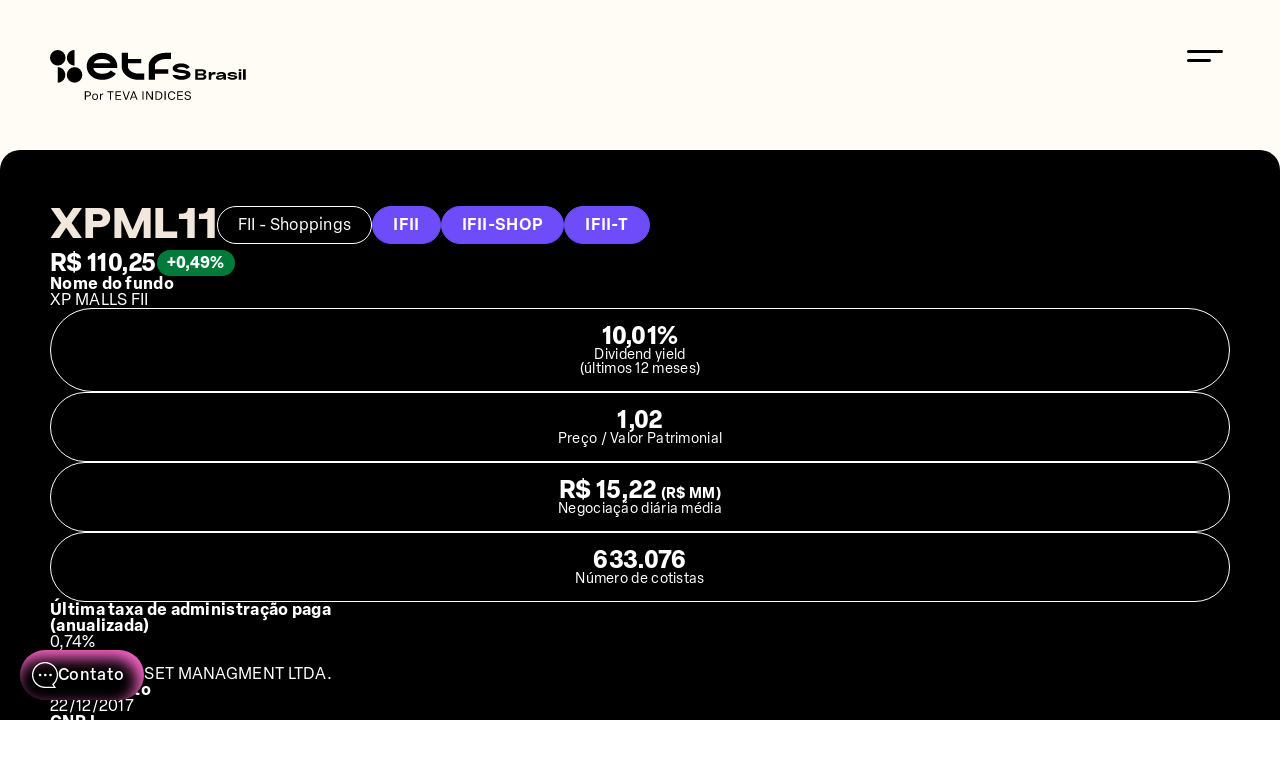

--- FILE ---
content_type: text/html; charset=utf-8
request_url: https://www.etfsbrasil.com.br/fiis/xpml11
body_size: 100644
content:
<!DOCTYPE html><html lang="pt-br"><head><meta charSet="utf-8"/><meta name="viewport" content="width=device-width, initial-scale=1"/><link rel="preload" as="image" href="/_next/static/media/etfs-brasil-logo-light-background.62ec9258.svg"/><link rel="stylesheet" href="/_next/static/chunks/41ee5bb8b02138a6.css" data-precedence="next"/><link rel="stylesheet" href="/_next/static/chunks/f118bfdf748c8063.css" data-precedence="next"/><link rel="stylesheet" href="/_next/static/chunks/0a721439ef4e5722.css" data-precedence="next"/><link rel="preload" as="script" fetchPriority="low" href="/_next/static/chunks/ee647ee75acbf60a.js"/><script src="/_next/static/chunks/63369ef761fc8651.js" async="" type="c787a20696bbd4082a720648-text/javascript"></script><script src="/_next/static/chunks/94bde6376cf279be.js" async="" type="c787a20696bbd4082a720648-text/javascript"></script><script src="/_next/static/chunks/762baef91f6f40aa.js" async="" type="c787a20696bbd4082a720648-text/javascript"></script><script src="/_next/static/chunks/turbopack-f6cf7a2209aa1c37.js" async="" type="c787a20696bbd4082a720648-text/javascript"></script><script src="/_next/static/chunks/ff1a16fafef87110.js" async="" type="c787a20696bbd4082a720648-text/javascript"></script><script src="/_next/static/chunks/2ff3289e39413cc4.js" async="" type="c787a20696bbd4082a720648-text/javascript"></script><script src="/_next/static/chunks/2ecd32a00b20a1ed.js" async="" type="c787a20696bbd4082a720648-text/javascript"></script><script src="/_next/static/chunks/982aaeae600c2238.js" async="" type="c787a20696bbd4082a720648-text/javascript"></script><script src="/_next/static/chunks/bf0b2ad22616f556.js" async="" type="c787a20696bbd4082a720648-text/javascript"></script><script src="/_next/static/chunks/257154c4ba5045ba.js" async="" type="c787a20696bbd4082a720648-text/javascript"></script><link rel="preload" href="https://www.google.com/recaptcha/enterprise.js?render=6Ldn8kUrAAAAANnbKnfT4BOaLYWnNiTwvTAAv54Q" as="script"/><link rel="preload" href="/js/commento/commento.js" as="script"/><title>XPML11 - ETFs Brasil</title><meta name="description" content="Informações sobre o XPML11."/><link rel="canonical" href="https://www.etfsbrasil.com.br/fiis/xpml11"/><link rel="alternate" hrefLang="pt-br" href="https://www.etfsbrasil.com.br/fiis/xpml11"/><meta property="og:title" content="XPML11 - ETFs Brasil"/><meta property="og:description" content="Informações sobre o XPML11."/><meta property="og:url" content="https://www.etfsbrasil.com.br"/><meta property="og:locale" content="pt_BR"/><meta property="og:image" content="https://www.etfsbrasil.com.br/images/og-image.png"/><meta property="og:type" content="website"/><meta name="twitter:card" content="summary_large_image"/><meta name="twitter:title" content="XPML11 - ETFs Brasil"/><meta name="twitter:description" content="Informações sobre o XPML11."/><meta name="twitter:image" content="https://www.etfsbrasil.com.br/images/og-image.png"/><link rel="icon" href="/icon1.png?icon1.b8c13c9d.png" sizes="32x32" type="image/png"/><link rel="icon" href="/icon2.png?icon2.410900d2.png" sizes="16x16" type="image/png"/><link rel="apple-touch-icon" href="/apple-icon.png?apple-icon.fc3dfda7.png" sizes="180x180" type="image/png"/><script src="/_next/static/chunks/a6dad97d9634a72d.js" noModule="" type="c787a20696bbd4082a720648-text/javascript"></script></head><body><div hidden=""><!--$--><!--/$--></div><noscript><iframe src="https://www.googletagmanager.com/ns.html?id=GTM-PKQVQND" height="0" width="0" style="display:none;visibility:hidden"></iframe></noscript><div class="default-layout-module-scss-module__xdW76a__container layout-segments-module-scss-module__khcDsq__assets"><header class="header-module-scss-module__NKQ0oG__container width"><a class="header-module-scss-module__NKQ0oG__logo" href="/"><img alt="Logo ETFs Brasil" width="236" height="60" decoding="async" data-nimg="1" class="header-module-scss-module__NKQ0oG__desktopLogo" style="color:transparent" src="/_next/static/media/etfs-brasil-logo-light-background.62ec9258.svg"/><img alt="Logo ETFs Brasil" width="196" height="50" decoding="async" data-nimg="1" class="header-module-scss-module__NKQ0oG__mobileLogo" style="color:transparent" src="/_next/static/media/etfs-brasil-logo-light-background.62ec9258.svg"/></a><nav class="header-module-scss-module__NKQ0oG__menuDesktopContainerClassName"><ul class="menu-desktop-module-scss-module__duE1Ma__container menu-desktop-module-scss-module__duE1Ma__lightBackground"><li><a class="" href="/comparador">Comparador</a></li><li><a class="" href="/simulador-de-portfolios">Simulador</a></li><li><a class="" href="/rankings">Rankings</a></li><li><a class="" href="/blog">Artigos</a></li><li><a class="" href="/contato">Contato</a></li><li><a class="" href="/quem-somos">Sobre</a></li></ul></nav><div class="header-module-scss-module__NKQ0oG__menuMobileContainerClassName"><button class="menu-mobile-module-scss-module__rQWXka__showMenuButton"><img alt="Ícone do menu para celular" loading="lazy" width="36" height="36" decoding="async" data-nimg="1" style="color:transparent" src="/_next/static/media/menu-mobile-icon-light-background.a4e18ee2.svg"/></button></div></header><main class="default-layout-module-scss-module__xdW76a__main"><div class="white-block-module-scss-module__LtL38G__container "><div class="white-block-module-scss-module__LtL38G__innerContainer  white-block-module-scss-module__LtL38G__disableHorizontalPadding  width" style="padding-top:0"><div class="asset-module-scss-module__qWzZlW__blackBlock"><div class="information-module-scss-module__2amT6G__container"><div class="information-module-scss-module__2amT6G__header"><div class="information-module-scss-module__2amT6G__firstRow"><div class="information-module-scss-module__2amT6G__title "><h1>XPML11</h1><div class="information-module-scss-module__2amT6G__tags"><div class="tooltip-container-module-scss-module__k139Ka__container "><button class="tooltip-container-module-scss-module__k139Ka__tooltipButton "><div class="information-module-scss-module__2amT6G__tag">FII - Shoppings</div></button></div><div class="tooltip-container-module-scss-module__k139Ka__container "><button class="tooltip-container-module-scss-module__k139Ka__tooltipButton "><a target="_blank" class="information-module-scss-module__2amT6G__tag information-module-scss-module__2amT6G__indexTag" href="https://www.tevaindices.com.br/nossos-indices/ifii-indice-teva-de-fundos-imobiliarios">IFII</a></button></div><div class="tooltip-container-module-scss-module__k139Ka__container "><button class="tooltip-container-module-scss-module__k139Ka__tooltipButton "><a target="_blank" class="information-module-scss-module__2amT6G__tag information-module-scss-module__2amT6G__indexTag" href="https://www.tevaindices.com.br/nossos-indices/ifii-shop-indice-teva-de-fundos-imobiliarios-de-shoppings">IFII-SHOP</a></button></div><div class="tooltip-container-module-scss-module__k139Ka__container "><button class="tooltip-container-module-scss-module__k139Ka__tooltipButton "><a target="_blank" class="information-module-scss-module__2amT6G__tag information-module-scss-module__2amT6G__indexTag" href="https://www.tevaindices.com.br/nossos-indices/ifii-t-indice-teva-de-fundos-imobiliarios-de-tijolo">IFII-T</a></button></div></div></div><div class="information-module-scss-module__2amT6G__quotation"><div class="tooltip-container-module-scss-module__k139Ka__container "><button class="tooltip-container-module-scss-module__k139Ka__tooltipButton "><div class="information-module-scss-module__2amT6G__quoteValue">R$<!-- --> <!-- -->110,25</div></button></div><div class="tooltip-container-module-scss-module__k139Ka__container "><button class="tooltip-container-module-scss-module__k139Ka__tooltipButton "><div class="information-module-scss-module__2amT6G__variation information-module-scss-module__2amT6G__positiveVariation">+<!-- -->0,49<!-- -->%</div></button></div></div></div><div class="information-module-scss-module__2amT6G__secondRow"><div class="information-module-scss-module__2amT6G__fundName"><div class="information-module-scss-module__2amT6G__label">Nome do fundo</div><div>XP MALLS FII</div></div></div></div><div class="information-module-scss-module__2amT6G__highlightFields"><div class="information-module-scss-module__2amT6G__highlightField information-module-scss-module__2amT6G__stretchHighlightField"><div class="information-module-scss-module__2amT6G__value">10,01%</div><div class="information-module-scss-module__2amT6G__label">Dividend yield<br/>(últimos 12 meses)</div></div><div class="information-module-scss-module__2amT6G__highlightField information-module-scss-module__2amT6G__stretchHighlightField"><div class="information-module-scss-module__2amT6G__value">1,02</div><div class="information-module-scss-module__2amT6G__label">Preço / Valor Patrimonial</div></div><div class="information-module-scss-module__2amT6G__highlightField information-module-scss-module__2amT6G__stretchHighlightField"><div class="information-module-scss-module__2amT6G__value">R$ 15,22<!-- --> <span class="information-module-scss-module__2amT6G__small">(R$ MM)</span></div><div class="information-module-scss-module__2amT6G__label">Negociação diária média</div></div><div class="information-module-scss-module__2amT6G__highlightField information-module-scss-module__2amT6G__stretchHighlightField"><div class="information-module-scss-module__2amT6G__value">633.076</div><div class="information-module-scss-module__2amT6G__label">Número de cotistas</div></div></div><div class="information-module-scss-module__2amT6G__fields"><div class="information-field-module-scss-module__AmNeZG__container"><div class="information-field-module-scss-module__AmNeZG__label">Última taxa de administração paga<br/>(anualizada)</div><div>0,74%</div></div><div class="information-field-module-scss-module__AmNeZG__container"><div class="information-field-module-scss-module__AmNeZG__label">Gestor</div><div>XP VISTA ASSET MANAGMENT LTDA.</div></div><div class="information-field-module-scss-module__AmNeZG__container"><div class="information-field-module-scss-module__AmNeZG__label">Lançamento</div><div>22/12/2017</div></div><div class="information-field-module-scss-module__AmNeZG__container"><div class="information-field-module-scss-module__AmNeZG__label">CNPJ</div><div>28.757.546/0001-00</div></div><div class="information-field-module-scss-module__AmNeZG__container"><div class="information-field-module-scss-module__AmNeZG__label">Administrador</div><div>XP INVESTIMENTOS CCTVM S.A.</div></div><div class="information-field-module-scss-module__AmNeZG__container"><div class="information-field-module-scss-module__AmNeZG__label">Tipo de ativo</div><div>FII</div></div></div><div class="information-module-scss-module__2amT6G__urlRow"><a class="information-module-scss-module__2amT6G__compareLink" target="_blank" href="/comparador/xpml11">Comparar</a></div></div></div><div class="component-container-module-scss-module__32dxjq__container "><hgroup><h3 class="component-container-module-scss-module__32dxjq__title"><div class="component-container-module-scss-module__32dxjq__titleText">Rentabilidade</div></h3><h4 class="component-container-module-scss-module__32dxjq__subtitle">Rentabilidade histórica incorporada com os proventos dos FIIs</h4></hgroup><div class="component-container-module-scss-module__32dxjq__contentContainer component-container-module-scss-module__32dxjq__contentContainerPadding"><div></div></div></div><div class="component-container-module-scss-module__32dxjq__container "><hgroup><h3 class="component-container-module-scss-module__32dxjq__title"><div class="component-container-module-scss-module__32dxjq__titleText">Rendimentos</div></h3></hgroup><div class="component-container-module-scss-module__32dxjq__contentContainer "><div class="scroll-container-module-scss-module__QHOEGa__container"><div class="scroll-container-module-scss-module__QHOEGa__contentContainer "><div class="dividend-yield-module-scss-module__Br2PVq__container"><div class="dividend-yield-module-scss-module__Br2PVq__chartContainer"><div></div></div><div class="dividend-yield-module-scss-module__Br2PVq__tableContainer"><table><thead><tr><th></th><th>Valor (R$)</th><th>Preço de fechamento (R$)</th><th>Dividend Yield</th></tr></thead><tbody><tr><td>Últimos 12 meses</td><td>11,04</td><td>110,25</td><td>10,01%</td></tr><tr><td>12/2025</td><td>0,92</td><td>108,06</td><td>0,85%</td></tr><tr><td>11/2025</td><td>0,92</td><td>107,00</td><td>0,86%</td></tr><tr><td>10/2025</td><td>0,92</td><td>105,50</td><td>0,87%</td></tr><tr><td>09/2025</td><td>0,92</td><td>105,30</td><td>0,87%</td></tr><tr><td>08/2025</td><td>0,92</td><td>101,90</td><td>0,90%</td></tr><tr><td>07/2025</td><td>0,92</td><td>101,79</td><td>0,90%</td></tr><tr><td>06/2025</td><td>0,92</td><td>104,15</td><td>0,88%</td></tr><tr><td>05/2025</td><td>0,92</td><td>104,60</td><td>0,88%</td></tr><tr><td>04/2025</td><td>0,92</td><td>106,50</td><td>0,86%</td></tr><tr><td>03/2025</td><td>0,92</td><td>102,35</td><td>0,90%</td></tr><tr><td>02/2025</td><td>0,92</td><td>95,25</td><td>0,97%</td></tr><tr><td>01/2025</td><td>0,92</td><td>97,50</td><td>0,94%</td></tr></tbody></table></div></div></div></div></div></div><div class="component-container-module-scss-module__32dxjq__container "><hgroup><h3 class="component-container-module-scss-module__32dxjq__title"><div class="component-container-module-scss-module__32dxjq__titleText">Retornos Mensais</div></h3></hgroup><div class="component-container-module-scss-module__32dxjq__contentContainer "><div class="scroll-container-module-scss-module__QHOEGa__container"><div class="scroll-container-module-scss-module__QHOEGa__contentContainer "><div class="monthly-returns-table-module-scss-module__xMoKca__container"><table><thead><tr><th></th><th>Jan</th><th>Fev</th><th>Mar</th><th>Abr</th><th>Mai</th><th>Jun</th><th>Jul</th><th>Ago</th><th>Set</th><th>Out</th><th>Nov</th><th>Dez</th><th>Ano</th></tr></thead><tbody><tr class=""><td>2026</td><td class="">2,9%</td><td class=""></td><td class=""></td><td class=""></td><td class=""></td><td class=""></td><td class=""></td><td class=""></td><td class=""></td><td class=""></td><td class=""></td><td class=""></td><td class="">2,9%</td></tr><tr class=""><td>IFIX</td><td class="">1,8%</td><td class=""></td><td class=""></td><td class=""></td><td class=""></td><td class=""></td><td class=""></td><td class=""></td><td class=""></td><td class=""></td><td class=""></td><td class=""></td><td class="">1,8%</td></tr><tr class="monthly-returns-table-module-scss-module__xMoKca__separatorRow"><td>Dif.</td><td class="monthly-returns-table-module-scss-module__xMoKca__fieldValue monthly-returns-table-module-scss-module__xMoKca__positiveValue">1,1%</td><td class="monthly-returns-table-module-scss-module__xMoKca__fieldValue"></td><td class="monthly-returns-table-module-scss-module__xMoKca__fieldValue"></td><td class="monthly-returns-table-module-scss-module__xMoKca__fieldValue"></td><td class="monthly-returns-table-module-scss-module__xMoKca__fieldValue"></td><td class="monthly-returns-table-module-scss-module__xMoKca__fieldValue"></td><td class="monthly-returns-table-module-scss-module__xMoKca__fieldValue"></td><td class="monthly-returns-table-module-scss-module__xMoKca__fieldValue"></td><td class="monthly-returns-table-module-scss-module__xMoKca__fieldValue"></td><td class="monthly-returns-table-module-scss-module__xMoKca__fieldValue"></td><td class="monthly-returns-table-module-scss-module__xMoKca__fieldValue"></td><td class="monthly-returns-table-module-scss-module__xMoKca__fieldValue"></td><td class="monthly-returns-table-module-scss-module__xMoKca__fieldValue monthly-returns-table-module-scss-module__xMoKca__positiveValue">1,1%</td></tr><tr class=""><td>2025</td><td class="">0,8%</td><td class="">-1,4%</td><td class="">8,5%</td><td class="">5,0%</td><td class="">-0,9%</td><td class="">0,5%</td><td class="">-1,4%</td><td class="">1,0%</td><td class="">4,0%</td><td class="">1,1%</td><td class="">2,3%</td><td class="">1,9%</td><td class="">22,9%</td></tr><tr class=""><td>IFIX</td><td class="">-3,1%</td><td class="">3,3%</td><td class="">6,1%</td><td class="">3,0%</td><td class="">1,4%</td><td class="">0,6%</td><td class="">-1,4%</td><td class="">1,2%</td><td class="">3,3%</td><td class="">0,1%</td><td class="">1,9%</td><td class="">3,1%</td><td class="">21,1%</td></tr><tr class="monthly-returns-table-module-scss-module__xMoKca__separatorRow"><td>Dif.</td><td class="monthly-returns-table-module-scss-module__xMoKca__fieldValue monthly-returns-table-module-scss-module__xMoKca__positiveValue">3,9%</td><td class="monthly-returns-table-module-scss-module__xMoKca__fieldValue monthly-returns-table-module-scss-module__xMoKca__negativeValue">-4,7%</td><td class="monthly-returns-table-module-scss-module__xMoKca__fieldValue monthly-returns-table-module-scss-module__xMoKca__positiveValue">2,3%</td><td class="monthly-returns-table-module-scss-module__xMoKca__fieldValue monthly-returns-table-module-scss-module__xMoKca__positiveValue">2,0%</td><td class="monthly-returns-table-module-scss-module__xMoKca__fieldValue monthly-returns-table-module-scss-module__xMoKca__negativeValue">-2,4%</td><td class="monthly-returns-table-module-scss-module__xMoKca__fieldValue monthly-returns-table-module-scss-module__xMoKca__negativeValue">-0,2%</td><td class="monthly-returns-table-module-scss-module__xMoKca__fieldValue monthly-returns-table-module-scss-module__xMoKca__negativeValue">0,0%</td><td class="monthly-returns-table-module-scss-module__xMoKca__fieldValue monthly-returns-table-module-scss-module__xMoKca__negativeValue">-0,1%</td><td class="monthly-returns-table-module-scss-module__xMoKca__fieldValue monthly-returns-table-module-scss-module__xMoKca__positiveValue">0,8%</td><td class="monthly-returns-table-module-scss-module__xMoKca__fieldValue monthly-returns-table-module-scss-module__xMoKca__positiveValue">1,0%</td><td class="monthly-returns-table-module-scss-module__xMoKca__fieldValue monthly-returns-table-module-scss-module__xMoKca__positiveValue">0,4%</td><td class="monthly-returns-table-module-scss-module__xMoKca__fieldValue monthly-returns-table-module-scss-module__xMoKca__negativeValue">-1,3%</td><td class="monthly-returns-table-module-scss-module__xMoKca__fieldValue monthly-returns-table-module-scss-module__xMoKca__positiveValue">1,8%</td></tr><tr class=""><td>2024</td><td class="">1,0%</td><td class="">1,8%</td><td class="">-0,9%</td><td class="">0,9%</td><td class="">-1,3%</td><td class="">-0,1%</td><td class="">-0,2%</td><td class="">1,2%</td><td class="">-3,3%</td><td class="">-2,6%</td><td class="">-2,2%</td><td class="">-2,5%</td><td class="">-8,1%</td></tr><tr class=""><td>IFIX</td><td class="">0,7%</td><td class="">0,8%</td><td class="">1,4%</td><td class="">-0,8%</td><td class="">0,0%</td><td class="">-1,0%</td><td class="">0,5%</td><td class="">0,9%</td><td class="">-2,6%</td><td class="">-3,1%</td><td class="">-2,1%</td><td class="">-0,7%</td><td class="">-5,9%</td></tr><tr class=""><td>Dif.</td><td class="monthly-returns-table-module-scss-module__xMoKca__fieldValue monthly-returns-table-module-scss-module__xMoKca__positiveValue">0,4%</td><td class="monthly-returns-table-module-scss-module__xMoKca__fieldValue monthly-returns-table-module-scss-module__xMoKca__positiveValue">1,0%</td><td class="monthly-returns-table-module-scss-module__xMoKca__fieldValue monthly-returns-table-module-scss-module__xMoKca__negativeValue">-2,3%</td><td class="monthly-returns-table-module-scss-module__xMoKca__fieldValue monthly-returns-table-module-scss-module__xMoKca__positiveValue">1,6%</td><td class="monthly-returns-table-module-scss-module__xMoKca__fieldValue monthly-returns-table-module-scss-module__xMoKca__negativeValue">-1,3%</td><td class="monthly-returns-table-module-scss-module__xMoKca__fieldValue monthly-returns-table-module-scss-module__xMoKca__positiveValue">0,9%</td><td class="monthly-returns-table-module-scss-module__xMoKca__fieldValue monthly-returns-table-module-scss-module__xMoKca__negativeValue">-0,7%</td><td class="monthly-returns-table-module-scss-module__xMoKca__fieldValue monthly-returns-table-module-scss-module__xMoKca__positiveValue">0,3%</td><td class="monthly-returns-table-module-scss-module__xMoKca__fieldValue monthly-returns-table-module-scss-module__xMoKca__negativeValue">-0,7%</td><td class="monthly-returns-table-module-scss-module__xMoKca__fieldValue monthly-returns-table-module-scss-module__xMoKca__positiveValue">0,4%</td><td class="monthly-returns-table-module-scss-module__xMoKca__fieldValue monthly-returns-table-module-scss-module__xMoKca__negativeValue">-0,1%</td><td class="monthly-returns-table-module-scss-module__xMoKca__fieldValue monthly-returns-table-module-scss-module__xMoKca__negativeValue">-1,8%</td><td class="monthly-returns-table-module-scss-module__xMoKca__fieldValue monthly-returns-table-module-scss-module__xMoKca__negativeValue">-2,2%</td></tr></tbody></table><p>O retorno do benchmark é relativo ao período de negociação do ativo de forma a torná-los comparáveis.</p></div></div></div></div></div><div class="component-container-module-scss-module__32dxjq__container "><hgroup><h3 class="component-container-module-scss-module__32dxjq__title"><div class="component-container-module-scss-module__32dxjq__titleText">Métricas de Risco/Retorno</div></h3></hgroup><div class="component-container-module-scss-module__32dxjq__contentContainer "><div class="scroll-container-module-scss-module__QHOEGa__container"><div class="scroll-container-module-scss-module__QHOEGa__contentContainer "><div class="risk-return-metrics-module-scss-module__GgE8_W__container"><div class="risk-return-metrics-module-scss-module__GgE8_W__left"><table><thead><tr><th></th><th>No ano</th><th>12 meses</th><th>Últimos 3 anos</th></tr></thead><tbody><tr><td>Desvio Padrão</td><td>5,64%</td><td>9,64%</td><td>12,20%</td></tr><tr><td>Índice Sharpe</td><td>5,06</td><td>1,37</td><td>0,28</td></tr><tr><td>Retorno</td><td>2,91%</td><td>27,21%</td><td>56,23%</td></tr></tbody></table></div><div class="risk-return-metrics-module-scss-module__GgE8_W__right"><table><tbody><tr><td>Max. Drawdown</td><td>-53,17%</td></tr><tr><td>Data Max. Drawdown</td><td>18/03/2020</td></tr><tr><td>Tempo de recuperação (dias)</td><td>1353</td></tr></tbody></table></div></div></div></div></div></div><div class="component-container-module-scss-module__32dxjq__container "><hgroup><h3 class="component-container-module-scss-module__32dxjq__title"><div class="component-container-module-scss-module__32dxjq__titleText">Spread entre o Preço de Fechamento e o Valor Patrimonial da Cota<div class="tooltip-container-module-scss-module__k139Ka__container "><button class="tooltip-container-module-scss-module__k139Ka__tooltipButton "><img alt="Ícone de interrogação" loading="lazy" width="16" height="16" decoding="async" data-nimg="1" style="color:transparent" src="/_next/static/media/question-circle-icon-light-background.baa8ab55.svg"/></button></div></div></h3></hgroup><div class="component-container-module-scss-module__32dxjq__contentContainer component-container-module-scss-module__32dxjq__contentContainerPadding"><div></div></div></div><div class="component-container-module-scss-module__32dxjq__container "><hgroup><h3 class="component-container-module-scss-module__32dxjq__title"><div class="component-container-module-scss-module__32dxjq__titleText">Drawdown</div></h3></hgroup><div class="component-container-module-scss-module__32dxjq__contentContainer component-container-module-scss-module__32dxjq__contentContainerPadding"><div></div></div></div><div class="component-container-module-scss-module__32dxjq__container "><hgroup><h3 class="component-container-module-scss-module__32dxjq__title"><div class="component-container-module-scss-module__32dxjq__titleText">Evolução do PL</div></h3></hgroup><div class="component-container-module-scss-module__32dxjq__contentContainer component-container-module-scss-module__32dxjq__contentContainerPadding"><div></div></div></div><div class="component-container-module-scss-module__32dxjq__container "><hgroup><h3 class="component-container-module-scss-module__32dxjq__title"><div class="component-container-module-scss-module__32dxjq__titleText">Número de Cotistas</div></h3></hgroup><div class="component-container-module-scss-module__32dxjq__contentContainer component-container-module-scss-module__32dxjq__contentContainerPadding"><div></div></div></div><div class="component-container-module-scss-module__32dxjq__container "><div class="component-container-module-scss-module__32dxjq__contentContainer component-container-module-scss-module__32dxjq__contentContainerPadding"><ul class="math-formulas-module-scss-module__kk1MuW__container"><li><p><b>Preço / Valor Patrimonial</b>: Indicador que representa a relação entre o preço de fechamento e o valor patrimonial da cota.</p></li><li><p><b><i>Spread</i></b>: Indicador que representa a relação entre o preço de fechamento e o valor patrimonial da cota.</p></li><li><p><b>Dividend Yield (%)</b>: Indicador que representa a distribuição de rendimentos em um determinado período sobre o preço de fechamento no final do período.</p></li><li><p><b>Índice de Sharpe</b>: Índice que compara o retorno de investimento ao risco assumido, calculado com o DI como base livre de risco.</p></li></ul></div></div><div class="component-container-module-scss-module__32dxjq__container "><div class="component-container-module-scss-module__32dxjq__contentContainer component-container-module-scss-module__32dxjq__contentContainerPadding"><div class="disclaimer-module-scss-module__igMRXG__container"><p>Nenhuma informação contida nesta página se caracteriza como uma oferta, recomendação de compra, venda ou manutenção de nenhum instrumento financeiro e de nenhuma plataforma de negociação. Além disso, nenhuma informação relativa a índices ou qualquer outra informação disponibilizada constitui qualquer tipo de consultoria ou análise financeira. Nem o ETFs Brasil, nem suas empresas relacionadas ou qualquer colaborador ou sócio das empresas possuem qualquer tipo de responsabilidade por perdas ou danos incorridos pelo usuário devido a qualquer informação contida nesta página.</p></div></div></div><div class="component-container-module-scss-module__32dxjq__container "><hgroup><h3 class="component-container-module-scss-module__32dxjq__title"><div class="component-container-module-scss-module__32dxjq__titleText">Comentários</div></h3></hgroup><div class="component-container-module-scss-module__32dxjq__contentContainer component-container-module-scss-module__32dxjq__contentContainerPadding"><div id="commento"></div></div></div><div id="salvar" class="highlight-form-module-scss-module__lpwa-W__container  "><div class="highlight-form-module-scss-module__lpwa-W__innerContainer highlight-form-module-scss-module__lpwa-W__horizontalMargin"><div class="highlight-form-module-scss-module__lpwa-W__header"><h3>Assine a Newsletter do ETFs Brasil</h3><p>Preencha o formulário para receber estudos e novidades.</p></div><form id="highlight-form" action="/api/email/assinar-newsletter" method="POST"><div class="highlight-form-module-scss-module__lpwa-W__field"><input class="" type="text" placeholder="Nome e sobrenome" name="name" value=""/></div><div class="highlight-form-module-scss-module__lpwa-W__field"><input class="" type="email" placeholder="E-mail" name="email" value=""/></div><div class="highlight-form-module-scss-module__lpwa-W__field"><input type="hidden" name="knowledgeLevel" value=""/><div class="dropdown-module-scss-module__cqLMqG__container "><button id="toggle-button-highlight-form-dropdown" class="dropdown-module-scss-module__cqLMqG__dropdownButton  dropdown-module-scss-module__cqLMqG__dropdownButtonTransparentBackground dropdown-module-scss-module__cqLMqG__dropdowButtonDarkBackground">Selecione seu nível de conhecimento<img alt="Ícone de seta para baixo" loading="lazy" width="14" height="8" decoding="async" data-nimg="1" style="color:transparent" src="/_next/static/media/arrow-down-icon-dark-background.e53ea11f.svg"/></button></div></div><div class="highlight-form-module-scss-module__lpwa-W__field"><label for="newsletter-form-optin"><input id="newsletter-form-optin" type="checkbox" name="newsletter-form-optin"/><span> <!-- -->Confirmo que li e concordo com a<!-- --> <a target="_blank" href="/politica-de-privacidade">Política de Privacidade</a> <br/>e desejo me inscrever na newsletter do ETFs Brasil.</span></label></div><button class="highlight-form-module-scss-module__lpwa-W__submitButton">Assinar a newsletter</button></form></div></div></div></div><!--$--><!--/$--></main><footer class="footer-module-scss-module__ZnOnFq__container width"><div class="footer-module-scss-module__ZnOnFq__contentRow"><a class="footer-module-scss-module__ZnOnFq__logo" href="/"><img alt="Logo ETFs Brasil" loading="lazy" width="36" height="36" decoding="async" data-nimg="1" style="color:transparent" src="/_next/static/media/etfs-brasil-mobile-logo-white.19a0c7a8.svg"/></a><nav><ul class="menu-desktop-module-scss-module__duE1Ma__container "><li><a class="" href="/comparador">Comparador</a></li><li><a class="" href="/simulador-de-portfolios">Simulador</a></li><li><a class="" href="/rankings">Rankings</a></li><li><a class="" href="/blog">Artigos</a></li><li><a class="" href="/contato">Contato</a></li><li><a class="" href="/quem-somos">Sobre</a></li></ul></nav><div class="footer-module-scss-module__ZnOnFq__spacer"></div><ul class="social-media-module-scss-module__LyJoMa__container"><li><a target="_blank" href="https://www.instagram.com/tevaindices"><img alt="Ícone do Instagram" loading="lazy" width="16" height="16" decoding="async" data-nimg="1" style="color:transparent" src="/_next/static/media/instagram-icon.57daf739.svg"/></a></li><li><a target="_blank" href="https://www.youtube.com/@tevaindices"><img alt="Ícone do Youtube" loading="lazy" width="16" height="16" decoding="async" data-nimg="1" style="color:transparent" src="/_next/static/media/youtube-icon.00027c72.svg"/></a></li><li><a target="_blank" href="https://www.linkedin.com/company/tevaindices"><img alt="Ícone do Linkedin" loading="lazy" width="16" height="16" decoding="async" data-nimg="1" style="color:transparent" src="/_next/static/media/linkedin-icon.ed0ba0d2.svg"/></a></li><li><a target="_blank" href="https://x.com/etfsbrasil44358"><img alt="Ícone do Twitter" loading="lazy" width="16" height="16" decoding="async" data-nimg="1" style="color:transparent" src="/_next/static/media/x-icon.ba056b07.svg"/></a></li></ul></div><div class="footer-module-scss-module__ZnOnFq__separator"></div><span class="footer-module-scss-module__ZnOnFq__informationRow ">©2023 - ETFs Brasil - Todos os direitos reservados -<!-- --> <a href="/termos-de-uso">Termos e condições de uso</a> e<!-- --> <a href="/politica-de-privacidade">Política de privacidade</a></span></footer><div class="popup-button-module-scss-module__mD6x8a__container "><div style="display:none" class="popup-button-module-scss-module__mD6x8a__modalContainer"><div class="popup-button-module-scss-module__mD6x8a__contentContainer"><div class="newsletter-form-modal-module-scss-module__PA7n5q__container"><div class="newsletter-form-modal-module-scss-module__PA7n5q__upper"><h3>Se inscreva para receber nossos artigos e estudos!</h3><form class="popup-modal-newsletter-form-module-scss-module__9WRVna__container" id="popup-newsletter-form" action="/api/email/assinar-newsletter" method="POST"><div class="popup-modal-newsletter-form-module-scss-module__9WRVna__row"><div class="popup-modal-newsletter-form-module-scss-module__9WRVna__field"><input class="" type="text" placeholder="Nome e sobrenome" name="name" value=""/></div><div class="popup-modal-newsletter-form-module-scss-module__9WRVna__field"><input class="" type="email" placeholder="E-mail" name="email" value=""/></div></div><div class="popup-modal-newsletter-form-module-scss-module__9WRVna__field"><input type="hidden" name="knowledgeLevel" value=""/><div class="dropdown-module-scss-module__cqLMqG__container "><button id="toggle-button-popup-modal-newsletter-form-dropdown" class="dropdown-module-scss-module__cqLMqG__dropdownButton  popup-modal-newsletter-form-module-scss-module__9WRVna__selectorDropdowButtonClassName  ">Selecione seu nível de conhecimento<img alt="Ícone de seta para baixo" loading="lazy" width="14" height="8" decoding="async" data-nimg="1" style="color:transparent" src="/_next/static/media/arrow-down-icon-light-background.1d517fb7.svg"/></button></div></div><div class="popup-modal-newsletter-form-module-scss-module__9WRVna__optInRow"><div class="popup-modal-newsletter-form-module-scss-module__9WRVna__field"><label for="simulator-pro-form-optin"><input id="simulator-pro-form-optin" type="checkbox" name="simulator-pro-form-optin"/><span> <!-- -->Confirmo que li e concordo com a<!-- --> <a target="_blank" href="/politica-de-privacidade">Política de Privacidade</a> <br/>e desejo me inscrever na newsletter do ETFs Brasil.</span></label></div><button class="popup-modal-newsletter-form-module-scss-module__9WRVna__submitButton">Inscrever</button></div></form></div><div class="newsletter-form-modal-module-scss-module__PA7n5q__contacts"><div class="newsletter-form-modal-module-scss-module__PA7n5q__email"><div class="newsletter-form-modal-module-scss-module__PA7n5q__icon"><img alt="Ícone de e-mail" loading="lazy" width="20" height="14" decoding="async" data-nimg="1" style="color:transparent" src="/_next/static/media/mail-icon.2195396d.svg"/></div><div class="newsletter-form-modal-module-scss-module__PA7n5q__text"><a href="/cdn-cgi/l/email-protection" class="__cf_email__" data-cfemail="43202c2d3722372c0326372530213122302a2f6d202c2e6d2131">[email&#160;protected]</a></div></div><ul class="social-media-module-scss-module__LyJoMa__container"><li><a target="_blank" href="https://www.instagram.com/tevaindices"><img alt="Ícone do Instagram" loading="lazy" width="16" height="16" decoding="async" data-nimg="1" style="color:transparent" src="/_next/static/media/instagram-icon.57daf739.svg"/></a></li><li><a target="_blank" href="https://www.youtube.com/@tevaindices"><img alt="Ícone do Youtube" loading="lazy" width="16" height="16" decoding="async" data-nimg="1" style="color:transparent" src="/_next/static/media/youtube-icon.00027c72.svg"/></a></li><li><a target="_blank" href="https://www.linkedin.com/company/tevaindices"><img alt="Ícone do Linkedin" loading="lazy" width="16" height="16" decoding="async" data-nimg="1" style="color:transparent" src="/_next/static/media/linkedin-icon.ed0ba0d2.svg"/></a></li><li><a target="_blank" href="https://x.com/etfsbrasil44358"><img alt="Ícone do Twitter" loading="lazy" width="16" height="16" decoding="async" data-nimg="1" style="color:transparent" src="/_next/static/media/x-icon.ba056b07.svg"/></a></li></ul></div></div></div></div><button class="popup-button-module-scss-module__mD6x8a__popupButton" style="padding:12px"><img alt="Ícone de chat" loading="lazy" width="26" height="26" decoding="async" data-nimg="1" style="color:transparent" src="/_next/static/media/chat-icon-dark-background.2158f059.svg"/>Contato</button></div><div class="consent-banner-module-scss-module__StAama__container" style="display:none"><div class="consent-banner-module-scss-module__StAama__banner"><span>Este site utiliza cookies e tecnologias semelhantes em conformidade com a nossa<!-- --> <a target="_blank" href="/politica-de-privacidade">Política de Privacidade</a>, ao seguir navegando você aceita estas condições.</span><button class="consent-banner-module-scss-module__StAama__button">Continuar</button></div></div></div><script data-cfasync="false" src="/cdn-cgi/scripts/5c5dd728/cloudflare-static/email-decode.min.js"></script><script src="/_next/static/chunks/ee647ee75acbf60a.js" id="_R_" async="" type="c787a20696bbd4082a720648-text/javascript"></script><script type="c787a20696bbd4082a720648-text/javascript">(self.__next_f=self.__next_f||[]).push([0])</script><script type="c787a20696bbd4082a720648-text/javascript">self.__next_f.push([1,"1:\"$Sreact.fragment\"\n2:I[39756,[\"/_next/static/chunks/ff1a16fafef87110.js\",\"/_next/static/chunks/2ff3289e39413cc4.js\"],\"default\"]\n3:I[37457,[\"/_next/static/chunks/ff1a16fafef87110.js\",\"/_next/static/chunks/2ff3289e39413cc4.js\"],\"default\"]\n4:I[3125,[\"/_next/static/chunks/2ecd32a00b20a1ed.js\",\"/_next/static/chunks/982aaeae600c2238.js\"],\"default\"]\n6:I[97367,[\"/_next/static/chunks/ff1a16fafef87110.js\",\"/_next/static/chunks/2ff3289e39413cc4.js\"],\"OutletBoundary\"]\n7:\"$Sreact.suspense\"\n9:I[97367,[\"/_next/static/chunks/ff1a16fafef87110.js\",\"/_next/static/chunks/2ff3289e39413cc4.js\"],\"ViewportBoundary\"]\nb:I[97367,[\"/_next/static/chunks/ff1a16fafef87110.js\",\"/_next/static/chunks/2ff3289e39413cc4.js\"],\"MetadataBoundary\"]\nd:I[68027,[],\"default\"]\n:HL[\"/_next/static/chunks/41ee5bb8b02138a6.css\",\"style\"]\n:HL[\"/_next/static/chunks/f118bfdf748c8063.css\",\"style\"]\n:HL[\"/_next/static/chunks/0a721439ef4e5722.css\",\"style\"]\n"])</script><script type="c787a20696bbd4082a720648-text/javascript">self.__next_f.push([1,"0:{\"P\":null,\"b\":\"JtNeZ4sw-48PBjSdt57J0\",\"c\":[\"\",\"fiis\",\"xpml11\"],\"q\":\"\",\"i\":false,\"f\":[[[\"\",{\"children\":[\"(defaultLayout)\",{\"children\":[[\"assetsType\",\"fiis\",\"d\"],{\"children\":[[\"assetId\",\"xpml11\",\"d\"],{\"children\":[\"__PAGE__\",{}]}]}]},\"$undefined\",\"$undefined\",true]}],[[\"$\",\"$1\",\"c\",{\"children\":[null,[\"$\",\"$L2\",null,{\"parallelRouterKey\":\"children\",\"error\":\"$undefined\",\"errorStyles\":\"$undefined\",\"errorScripts\":\"$undefined\",\"template\":[\"$\",\"$L3\",null,{}],\"templateStyles\":\"$undefined\",\"templateScripts\":\"$undefined\",\"notFound\":[[[\"$\",\"title\",null,{\"children\":\"404: This page could not be found.\"}],[\"$\",\"div\",null,{\"style\":{\"fontFamily\":\"system-ui,\\\"Segoe UI\\\",Roboto,Helvetica,Arial,sans-serif,\\\"Apple Color Emoji\\\",\\\"Segoe UI Emoji\\\"\",\"height\":\"100vh\",\"textAlign\":\"center\",\"display\":\"flex\",\"flexDirection\":\"column\",\"alignItems\":\"center\",\"justifyContent\":\"center\"},\"children\":[\"$\",\"div\",null,{\"children\":[[\"$\",\"style\",null,{\"dangerouslySetInnerHTML\":{\"__html\":\"body{color:#000;background:#fff;margin:0}.next-error-h1{border-right:1px solid rgba(0,0,0,.3)}@media (prefers-color-scheme:dark){body{color:#fff;background:#000}.next-error-h1{border-right:1px solid rgba(255,255,255,.3)}}\"}}],[\"$\",\"h1\",null,{\"className\":\"next-error-h1\",\"style\":{\"display\":\"inline-block\",\"margin\":\"0 20px 0 0\",\"padding\":\"0 23px 0 0\",\"fontSize\":24,\"fontWeight\":500,\"verticalAlign\":\"top\",\"lineHeight\":\"49px\"},\"children\":404}],[\"$\",\"div\",null,{\"style\":{\"display\":\"inline-block\"},\"children\":[\"$\",\"h2\",null,{\"style\":{\"fontSize\":14,\"fontWeight\":400,\"lineHeight\":\"49px\",\"margin\":0},\"children\":\"This page could not be found.\"}]}]]}]}]],[]],\"forbidden\":\"$undefined\",\"unauthorized\":\"$undefined\"}]]}],{\"children\":[[\"$\",\"$1\",\"c\",{\"children\":[[[\"$\",\"link\",\"0\",{\"rel\":\"stylesheet\",\"href\":\"/_next/static/chunks/41ee5bb8b02138a6.css\",\"precedence\":\"next\",\"crossOrigin\":\"$undefined\",\"nonce\":\"$undefined\"}],[\"$\",\"link\",\"1\",{\"rel\":\"stylesheet\",\"href\":\"/_next/static/chunks/f118bfdf748c8063.css\",\"precedence\":\"next\",\"crossOrigin\":\"$undefined\",\"nonce\":\"$undefined\"}],[\"$\",\"link\",\"2\",{\"rel\":\"stylesheet\",\"href\":\"/_next/static/chunks/0a721439ef4e5722.css\",\"precedence\":\"next\",\"crossOrigin\":\"$undefined\",\"nonce\":\"$undefined\"}],[\"$\",\"script\",\"script-0\",{\"src\":\"/_next/static/chunks/2ecd32a00b20a1ed.js\",\"async\":true,\"nonce\":\"$undefined\"}],[\"$\",\"script\",\"script-1\",{\"src\":\"/_next/static/chunks/982aaeae600c2238.js\",\"async\":true,\"nonce\":\"$undefined\"}]],[\"$\",\"$L4\",null,{\"children\":[\"$\",\"$L2\",null,{\"parallelRouterKey\":\"children\",\"error\":\"$undefined\",\"errorStyles\":\"$undefined\",\"errorScripts\":\"$undefined\",\"template\":[\"$\",\"$L3\",null,{}],\"templateStyles\":\"$undefined\",\"templateScripts\":\"$undefined\",\"notFound\":[[[\"$\",\"title\",null,{\"children\":\"404: This page could not be found.\"}],[\"$\",\"div\",null,{\"style\":\"$0:f:0:1:0:props:children:1:props:notFound:0:1:props:style\",\"children\":[\"$\",\"div\",null,{\"children\":[[\"$\",\"style\",null,{\"dangerouslySetInnerHTML\":{\"__html\":\"body{color:#000;background:#fff;margin:0}.next-error-h1{border-right:1px solid rgba(0,0,0,.3)}@media (prefers-color-scheme:dark){body{color:#fff;background:#000}.next-error-h1{border-right:1px solid rgba(255,255,255,.3)}}\"}}],[\"$\",\"h1\",null,{\"className\":\"next-error-h1\",\"style\":\"$0:f:0:1:0:props:children:1:props:notFound:0:1:props:children:props:children:1:props:style\",\"children\":404}],[\"$\",\"div\",null,{\"style\":\"$0:f:0:1:0:props:children:1:props:notFound:0:1:props:children:props:children:2:props:style\",\"children\":[\"$\",\"h2\",null,{\"style\":\"$0:f:0:1:0:props:children:1:props:notFound:0:1:props:children:props:children:2:props:children:props:style\",\"children\":\"This page could not be found.\"}]}]]}]}]],[]],\"forbidden\":\"$undefined\",\"unauthorized\":\"$undefined\"}]}]]}],{\"children\":[[\"$\",\"$1\",\"c\",{\"children\":[null,[\"$\",\"$L2\",null,{\"parallelRouterKey\":\"children\",\"error\":\"$undefined\",\"errorStyles\":\"$undefined\",\"errorScripts\":\"$undefined\",\"template\":[\"$\",\"$L3\",null,{}],\"templateStyles\":\"$undefined\",\"templateScripts\":\"$undefined\",\"notFound\":\"$undefined\",\"forbidden\":\"$undefined\",\"unauthorized\":\"$undefined\"}]]}],{\"children\":[[\"$\",\"$1\",\"c\",{\"children\":[null,[\"$\",\"$L2\",null,{\"parallelRouterKey\":\"children\",\"error\":\"$undefined\",\"errorStyles\":\"$undefined\",\"errorScripts\":\"$undefined\",\"template\":[\"$\",\"$L3\",null,{}],\"templateStyles\":\"$undefined\",\"templateScripts\":\"$undefined\",\"notFound\":\"$undefined\",\"forbidden\":\"$undefined\",\"unauthorized\":\"$undefined\"}]]}],{\"children\":[[\"$\",\"$1\",\"c\",{\"children\":[\"$L5\",[[\"$\",\"script\",\"script-0\",{\"src\":\"/_next/static/chunks/bf0b2ad22616f556.js\",\"async\":true,\"nonce\":\"$undefined\"}],[\"$\",\"script\",\"script-1\",{\"src\":\"/_next/static/chunks/257154c4ba5045ba.js\",\"async\":true,\"nonce\":\"$undefined\"}]],[\"$\",\"$L6\",null,{\"children\":[\"$\",\"$7\",null,{\"name\":\"Next.MetadataOutlet\",\"children\":\"$@8\"}]}]]}],{},null,false,false]},null,false,false]},null,false,false]},null,false,false]},null,false,false],[\"$\",\"$1\",\"h\",{\"children\":[null,[\"$\",\"$L9\",null,{\"children\":\"$@a\"}],[\"$\",\"div\",null,{\"hidden\":true,\"children\":[\"$\",\"$Lb\",null,{\"children\":[\"$\",\"$7\",null,{\"name\":\"Next.Metadata\",\"children\":\"$@c\"}]}]}],null]}],false]],\"m\":\"$undefined\",\"G\":[\"$d\",[]],\"S\":true}\n"])</script><script type="c787a20696bbd4082a720648-text/javascript">self.__next_f.push([1,"a:[[\"$\",\"meta\",\"0\",{\"charSet\":\"utf-8\"}],[\"$\",\"meta\",\"1\",{\"name\":\"viewport\",\"content\":\"width=device-width, initial-scale=1\"}]]\n"])</script><script type="c787a20696bbd4082a720648-text/javascript">self.__next_f.push([1,"e:I[67235,[\"/_next/static/chunks/2ecd32a00b20a1ed.js\",\"/_next/static/chunks/982aaeae600c2238.js\",\"/_next/static/chunks/bf0b2ad22616f556.js\",\"/_next/static/chunks/257154c4ba5045ba.js\"],\"default\"]\nf:I[22016,[\"/_next/static/chunks/2ecd32a00b20a1ed.js\",\"/_next/static/chunks/982aaeae600c2238.js\",\"/_next/static/chunks/bf0b2ad22616f556.js\",\"/_next/static/chunks/257154c4ba5045ba.js\"],\"\"]\n"])</script><script type="c787a20696bbd4082a720648-text/javascript">self.__next_f.push([1,"5:[\"$\",\"div\",null,{\"id\":\"$undefined\",\"className\":\"white-block-module-scss-module__LtL38G__container \",\"style\":\"$undefined\",\"children\":[\"$\",\"div\",null,{\"className\":\"white-block-module-scss-module__LtL38G__innerContainer  white-block-module-scss-module__LtL38G__disableHorizontalPadding  width\",\"style\":{\"paddingTop\":0},\"children\":[[\"$\",\"div\",null,{\"className\":\"asset-module-scss-module__qWzZlW__blackBlock\",\"children\":[\"$\",\"div\",null,{\"className\":\"information-module-scss-module__2amT6G__container\",\"children\":[[\"$\",\"div\",null,{\"className\":\"information-module-scss-module__2amT6G__header\",\"children\":[[\"$\",\"div\",null,{\"className\":\"information-module-scss-module__2amT6G__firstRow\",\"children\":[[\"$\",\"div\",null,{\"className\":\"information-module-scss-module__2amT6G__title \",\"children\":[[\"$\",\"h1\",null,{\"children\":\"XPML11\"}],[\"$\",\"div\",null,{\"className\":\"information-module-scss-module__2amT6G__tags\",\"children\":[[\"$\",\"$Le\",null,{\"tooltip\":\"Categoria do ativo.\",\"isDarkBackground\":true,\"children\":[\"$\",\"div\",null,{\"className\":\"information-module-scss-module__2amT6G__tag\",\"children\":\"FII - Shoppings\"}]}],[[\"$\",\"$Le\",\"0\",{\"tooltip\":\"Esse ativo faz parte da carteira do índice IFII - Índice Teva de Fundos Imobiliários.\",\"isDarkBackground\":true,\"children\":[\"$\",\"$Lf\",null,{\"href\":\"https://www.tevaindices.com.br/nossos-indices/ifii-indice-teva-de-fundos-imobiliarios\",\"target\":\"_blank\",\"className\":\"information-module-scss-module__2amT6G__tag information-module-scss-module__2amT6G__indexTag\",\"children\":\"IFII\"}]}],[\"$\",\"$Le\",\"1\",{\"tooltip\":\"Esse ativo faz parte da carteira do índice IFII-Shop Índice Teva de Fundos Imobiliários de Shoppings.\",\"isDarkBackground\":true,\"children\":[\"$\",\"$Lf\",null,{\"href\":\"https://www.tevaindices.com.br/nossos-indices/ifii-shop-indice-teva-de-fundos-imobiliarios-de-shoppings\",\"target\":\"_blank\",\"className\":\"information-module-scss-module__2amT6G__tag information-module-scss-module__2amT6G__indexTag\",\"children\":\"IFII-SHOP\"}]}],[\"$\",\"$Le\",\"2\",{\"tooltip\":\"Esse ativo faz parte da carteira do índice IFII-T Índice Teva de Fundos Imobiliários de Tijolo.\",\"isDarkBackground\":true,\"children\":[\"$\",\"$Lf\",null,{\"href\":\"https://www.tevaindices.com.br/nossos-indices/ifii-t-indice-teva-de-fundos-imobiliarios-de-tijolo\",\"target\":\"_blank\",\"className\":\"information-module-scss-module__2amT6G__tag information-module-scss-module__2amT6G__indexTag\",\"children\":\"IFII-T\"}]}]],\"$undefined\",\"$undefined\"]}]]}],false,[\"$\",\"div\",null,{\"className\":\"information-module-scss-module__2amT6G__quotation\",\"children\":[[\"$\",\"$Le\",null,{\"tooltip\":\"Cotação do ativo.\",\"isDarkBackground\":true,\"children\":[\"$\",\"div\",null,{\"className\":\"information-module-scss-module__2amT6G__quoteValue\",\"children\":[\"R$\",\" \",\"110,25\"]}]}],[\"$\",\"$Le\",null,{\"tooltip\":\"Último retorno diário percentual do ativo.\",\"isDarkBackground\":true,\"children\":[\"$\",\"div\",null,{\"className\":\"information-module-scss-module__2amT6G__variation information-module-scss-module__2amT6G__positiveVariation\",\"children\":[\"+\",\"0,49\",\"%\"]}]}]]}]]}],[\"$\",\"div\",null,{\"className\":\"information-module-scss-module__2amT6G__secondRow\",\"children\":[[\"$\",\"div\",null,{\"className\":\"information-module-scss-module__2amT6G__fundName\",\"children\":[[\"$\",\"div\",null,{\"className\":\"information-module-scss-module__2amT6G__label\",\"children\":\"Nome do fundo\"}],[\"$\",\"div\",null,{\"children\":\"XP MALLS FII\"}]]}],false]}]]}],[\"$\",\"div\",null,{\"className\":\"information-module-scss-module__2amT6G__highlightFields\",\"children\":[[\"$\",\"div\",null,{\"className\":\"information-module-scss-module__2amT6G__highlightField information-module-scss-module__2amT6G__stretchHighlightField\",\"children\":[[\"$\",\"div\",null,{\"className\":\"information-module-scss-module__2amT6G__value\",\"children\":\"10,01%\"}],[\"$\",\"div\",null,{\"className\":\"information-module-scss-module__2amT6G__label\",\"children\":[\"Dividend yield\",[\"$\",\"br\",null,{}],\"(últimos 12 meses)\"]}]]}],[\"$\",\"div\",null,{\"className\":\"information-module-scss-module__2amT6G__highlightField information-module-scss-module__2amT6G__stretchHighlightField\",\"children\":[[\"$\",\"div\",null,{\"className\":\"information-module-scss-module__2amT6G__value\",\"children\":\"1,02\"}],\"$L10\"]}],\"$L11\",\"$L12\"]}],\"$undefined\",\"$L13\",\"$L14\"]}]}],null,\"$L15\",null,\"$L16\",\"$L17\",\"$undefined\",\"$L18\",\"$L19\",\"$L1a\",\"$L1b\",\"$L1c\",\"$L1d\",\"$L1e\",\"$L1f\",\"$L20\"]}]}]\n"])</script><script type="c787a20696bbd4082a720648-text/javascript">self.__next_f.push([1,"21:I[82238,[\"/_next/static/chunks/2ecd32a00b20a1ed.js\",\"/_next/static/chunks/982aaeae600c2238.js\",\"/_next/static/chunks/bf0b2ad22616f556.js\",\"/_next/static/chunks/257154c4ba5045ba.js\"],\"default\"]\n23:I[59449,[\"/_next/static/chunks/2ecd32a00b20a1ed.js\",\"/_next/static/chunks/982aaeae600c2238.js\",\"/_next/static/chunks/bf0b2ad22616f556.js\",\"/_next/static/chunks/257154c4ba5045ba.js\"],\"default\"]\n24:I[43965,[\"/_next/static/chunks/2ecd32a00b20a1ed.js\",\"/_next/static/chunks/982aaeae600c2238.js\",\"/_next/static/chunks/bf0b2ad22616f556.js\",\"/_next/static/chunks/257154c4ba5045ba.js\"],\"default\"]\n2e:I[5500,[\"/_next/static/chunks/2ecd32a00b20a1ed.js\",\"/_next/static/chunks/982aaeae600c2238.js\",\"/_next/static/chunks/bf0b2ad22616f556.js\",\"/_next/static/chunks/257154c4ba5045ba.js\"],\"Image\"]\n31:I[79520,[\"/_next/static/chunks/2ecd32a00b20a1ed.js\",\"/_next/static/chunks/982aaeae600c2238.js\",\"/_next/static/chunks/bf0b2ad22616f556.js\",\"/_next/static/chunks/257154c4ba5045ba.js\"],\"\"]\n32:I[81219,[\"/_next/static/chunks/2ecd32a00b20a1ed.js\",\"/_next/static/chunks/982aaeae600c2238.js\",\"/_next/static/chunks/bf0b2ad22616f556.js\",\"/_next/static/chunks/257154c4ba5045ba.js\"],\"default\"]\n33:I[27201,[\"/_next/static/chunks/ff1a16fafef87110.js\",\"/_next/static/chunks/2ff3289e39413cc4.js\"],\"IconMark\"]\n10:[\"$\",\"div\",null,{\"className\":\"information-module-scss-module__2amT6G__label\",\"children\":\"Preço / Valor Patrimonial\"}]\n11:[\"$\",\"div\",null,{\"className\":\"information-module-scss-module__2amT6G__highlightField information-module-scss-module__2amT6G__stretchHighlightField\",\"children\":[[\"$\",\"div\",null,{\"className\":\"information-module-scss-module__2amT6G__value\",\"children\":[\"R$ 15,22\",\" \",[\"$\",\"span\",null,{\"className\":\"information-module-scss-module__2amT6G__small\",\"children\":\"(R$ MM)\"}]]}],[\"$\",\"div\",null,{\"className\":\"information-module-scss-module__2amT6G__label\",\"children\":\"Negociação diária média\"}]]}]\n12:[\"$\",\"div\",null,{\"className\":\"information-module-scss-module__2amT6G__highlightField information-module-scss-module__2amT6G__stretchHighlightField\",\"children\":[[\"$\",\"div\",null,{\"className\":\"information-module-scss-module__2amT6G__value\",\"children\":\"633.076\"}],[\"$\",\"div\",null,{\"className\":\"information-module-scss-module__2amT6G__label\",\"children\":\"Número de cotistas\"}]]}]\n"])</script><script type="c787a20696bbd4082a720648-text/javascript">self.__next_f.push([1,"13:[\"$\",\"div\",null,{\"className\":\"information-module-scss-module__2amT6G__fields\",\"children\":[true,[\"$\",\"div\",null,{\"className\":\"information-field-module-scss-module__AmNeZG__container\",\"children\":[[\"$\",\"div\",null,{\"className\":\"information-field-module-scss-module__AmNeZG__label\",\"children\":[\"Última taxa de administração paga\",[\"$\",\"br\",null,{}],\"(anualizada)\"]}],[\"$\",\"div\",null,{\"children\":\"0,74%\"}]]}],false,false,[\"$\",\"div\",null,{\"className\":\"information-field-module-scss-module__AmNeZG__container\",\"children\":[[\"$\",\"div\",null,{\"className\":\"information-field-module-scss-module__AmNeZG__label\",\"children\":\"Gestor\"}],[\"$\",\"div\",null,{\"children\":\"XP VISTA ASSET MANAGMENT LTDA.\"}]]}],[\"$\",\"div\",null,{\"className\":\"information-field-module-scss-module__AmNeZG__container\",\"children\":[[\"$\",\"div\",null,{\"className\":\"information-field-module-scss-module__AmNeZG__label\",\"children\":\"Lançamento\"}],[\"$\",\"div\",null,{\"children\":\"22/12/2017\"}]]}],[\"$\",\"div\",null,{\"className\":\"information-field-module-scss-module__AmNeZG__container\",\"children\":[[\"$\",\"div\",null,{\"className\":\"information-field-module-scss-module__AmNeZG__label\",\"children\":\"CNPJ\"}],[\"$\",\"div\",null,{\"children\":\"28.757.546/0001-00\"}]]}],[\"$\",\"div\",null,{\"className\":\"information-field-module-scss-module__AmNeZG__container\",\"children\":[[\"$\",\"div\",null,{\"className\":\"information-field-module-scss-module__AmNeZG__label\",\"children\":\"Administrador\"}],[\"$\",\"div\",null,{\"children\":\"XP INVESTIMENTOS CCTVM S.A.\"}]]}],[\"$\",\"div\",null,{\"className\":\"information-field-module-scss-module__AmNeZG__container\",\"children\":[[\"$\",\"div\",null,{\"className\":\"information-field-module-scss-module__AmNeZG__label\",\"children\":\"Tipo de ativo\"}],[\"$\",\"div\",null,{\"children\":\"FII\"}]]}],false,false,false,false,false,false,false,false,false]}]\n"])</script><script type="c787a20696bbd4082a720648-text/javascript">self.__next_f.push([1,"14:[\"$\",\"div\",null,{\"className\":\"information-module-scss-module__2amT6G__urlRow\",\"children\":[[\"$\",\"$Lf\",null,{\"href\":\"/comparador/xpml11\",\"className\":\"information-module-scss-module__2amT6G__compareLink\",\"target\":\"_blank\",\"children\":\"Comparar\"}],false]}]\n22:T10263,"])</script><script type="c787a20696bbd4082a720648-text/javascript">self.__next_f.push([1,"᭣㰱Čࢀ嬥ᦠ⹐ǀʡ㈡䠱䏐ǃ)䨠⹱ᘸย墐ˠ朡ᰡᠠ㆕惺͐Ǳ秐΀Āރ㊁᥌⎣}ĺ稬搊㮐瘈ዲ⎨䭞穘扤ᨖ⵸沂⒖仺أ౤ⓒㄆᦇ撕崽κ⤄熓㢙㲜粞Ě⦢凷䌋⍳焁奙ಜޟી㾨愍嘁ऩ䓹Ổ丶ନ履䜷₅匴䭺ʶᅓ΍ɧŇ檍⑐䏺敘⌶ⲣỎ峦ᘹ৑䘅掽Ჾ墫࿀㑟侯睵ቚ礎᳹ٮӡⱝᬗ㛰ѝⳫڝ㘅䉩ₙ᱖碼伽䉡戀剞່才㾎䆥Ⴜ数㡏恐Ᲊ䬊楕䭞݀䐩㐽䖧䄍ᕂ䬼ኤ乒䂰✳啚仅䘕池㼾䢑㉖ྡ狕ٌ㻋晜ȶέ撣⊪䜭熃͍ࡱ煩暚左䓔外ᵧ䖫䭉㦡ֹ≆心犥㱇䣠ܨ⒠㇋票⃴⡴困尭౦㐑ۛ⓮ዓ崋徦んो໴恲䌟⓮䯨໱⣿◔㱴䡯武䇘瑓ど㉵喷∑٬䣡䭍㑃㉬㤪ᲭலᒫΔ䣹Ն愡ౣସ⊁ᵍᦚ㚙፺摻牋㤏ዺϯ函憻侗㵌恙穱䵻碉甹祔筛⻺ᷱ匨礡摭⧍㎴璋⫑⊷㋃伿ũȷត礑ྦྷݐẗ㾮⿏㔩刵扒矰ᙗᇌ䴨刑枻睱∨卤㹕➐偠惩Ⳋ⟑ן׌㦤䊢氿▌珜ࣔ䡫┰ҏ晐༰危ㆵ牅ᾱઢฤボ⥈叠僊旉戻໸⒓䞍琢䃵嶱ፐ偣畔⧗䃨岫⟁䙔䒜⪙䌹ᲇ⋘᤬⑍ṇȘ㙍❱ほ㎀刽䅸屔杳᱇ݒ涾̄⻒擓䘧㙒琣䴐宻㑑忌扂ๅ䮩ᰬ‥浀䃐ᥜ懓ᬮܪਜ਼䖜乀䖭⺔柵畕൱᱊◥洫䇤昭皐䰷ᎁ䦛凒䋇斵Ὰᜈ̭ⷈ榒‱ةᐹఠ攑Ꭿ䩣ʥ犘勈䇘梫偱啡掀勜ᅘ⹙䠈Ჱុ獨未硞砒珓䉑剝䛙彔䮺綝䖄岮ㄓ橉焴♖榕繻ㄥ啝ݨ惛ߒ琨叺⧉獑瘳Ʊ畃潛湏嘣㍛斱汞瓉宖ऊ⦤ᚢⴧڑ⮀滈๶䮜Ⴄৄ☮㜧禜漑暉ࡵ䭌䆨㦾ܫ玕刴炽䳒᷄䠈䥼泩滐䪘溉焸㢫▱皈䓒⣳懓͗㜍牖戇擺〶嶛接是㏇䫯䯊牸汌琩㇍ᘮ⊇⬥䖅䄱ஔ嚓⫬竿㋇⤕昩癏⭭༕∌楳䆶拍潐Ӎ眫╰ഺɕ濕Ṑ㢛翞⪊䏖䣱箫嘦ᅯ䌯漦๋淗ⓩ䘿暹箸㰉ឝ⩗ⴱᕖ㣝俲儖俘͖擦䫐⌯氧๭䭡㳉楒琹僞Ⲕ甲栰๔₰抺Ⴋ憊ጿ搅䐙᤮◥嬢㨒୞ᮌӗᜉ烱槭珳И秢ೊ壷焎玅ઓᵬℌӉ由星㋿ミ榑ᮇ㝨㌰徾煢癎(ⅺ℣奲䃃஡枟䗬ỉ式⊵罩煠↙ग़ᮥ㕥ら㊮෩ヂӠ⮻沨䜩嗉ე㻁䵱䞞矂簦摀䩾⇾䮲⑎寝⁓惔㏀柎烘ᒢ䑺㱋剘挧ጼ♢སۡઢ窽ⷱ㡸…റ㭖ӷ᠖㱰❐亁䛵曂甸ξᕃ塄戕⠀墐卌囫廽։稻灡ȳ㲪࣑گ瑊ႚԨ峣搄ᘥㄬ㒁囏榘榤夘䆡犩⣮ֈ䘽Ⅸ㻂䅐䣄⹷♏଼䬾ぱⷄ痣場ⁱᠦ䉸枤⴫搰澢栶ࠂݧㄤ㇥ૉ❜┕ṃǤ挩焖⼃ᒷ↾ᢱ䭊ዶ⍃䶘⋖棏䒳ਙ㔰堺᱋㹓Ⓖᬦ㲋攴ᚺᢇǳ⤯浚侺♔䍤㌠మ䡶ഽण樑执ᦊ㷲珖䦩㽥∾拢ἶ㳡䇃窠ㅊᶡ⺔䗭〄㜾犮ᖣ娊ঁ筞懢噧㮥䫨擪ᦉ䌒灳ेٳ稤⤸ᙢ᲎⎢匃䤰ࡄ捩⢹રݼ௼ૐᩧ䎸亁沏Ҩ灼㩩ᗴ潣㠩༊噘ᓡ๊疎⟰ጮ⺿ᖼ㽖䘞䆄䄼⭯⫥㒯✪ᅨ牨唼䰠⧞ᛂ㇔筪绗㐼߮ᚥᑜ⊤潺⪒҄⼧Ɍ涧䢚䞔ᑽᖗ潓䊽烘໘皆䍘周ㄖ䁹䉮惿ĩؿ儒䟩樨⫺瓦碘䒸ᝥ滲嫑䧹ᠶ㾐㑅ᰜ㝆ら⽤ᒀ姨䑩⬠〹嚅扁ナ炴ࢊ䁴皰烘》簴ई䇆又嗣㩦㡶ၘ䋥撩་涫昃↲ᔧض㪤⼦乹ࡠ⑷Ⴣ廧Ѥ⇆䰾硬殐碜汐㞫㗰ኩᛊ嬅冗㸾㊬粢䪗╤એℊ⡸俥౒䤰ྐⅪ㈏曜Ѷ㥾Ḑ䪼㋉珲ફ佤禆橅厑ָ␾䣱䃪ӓ㥍囁ᕽ瓶䍩ᘳ☝㼠γ໵揮崲仃汞拈‐溑疞ጫᣦ̙岮節㎴㤢愂౦᭹䏝ᶡ໩䡁䩎ईợθ⣖冱䜔垌䲄⺝Ҥ棹抛ᷖ睯๖䡁狳៭㫬ᐟၴᶳ田䪁⓼ሜ玱䱱䔪健ቲ㫱მ厢႒⧍ゖᾊს濃ਁ傚䩩坮峄稨巀䍓຀排䴜Q禄嬻润居㜑碤皾娖介惈ܡ瀮塲ⷀ㸏嫁౾匌㦧㱴䟭愡⫡坹嗮姝⸔䱕挩ڏ券䎩䆮櫉㶃䦳⮐㉡䭈儞祺△䅕皹墘屢刵ᚎ䗺㖑瞘▧✲琳ᢠ⑈抋Ძ⎲眻羞㠌崺㠳ⶦ晟㵐⊶ⷐፘ瞠䵽ァᄲቒ損⯭㧩䙖ᔢ㚊㍃⛺澊፼姞ᄄ浣䡱㦦૎≽ᡰĴ፯㋅䒹弤໎硞㈀䙵㓱⚌✩ࠣ窓㢖冁夦ࠆ㏠ĒᕲӰ㉔笨೿栽灀㋃厢䔳娓ⷨ瞌牣敢̎ࠑ姉䎾侜Ă㣽ߠ㚱ࠡ玤そ倧毮偔亥∯孲ᗱሠῘЄ䥙с抟居᢮ⰳ傐⿌Ლ䋐ㅟᰨ㮷䚟෋ᡪ洕Ⓣ嵡奉ጃಇ䬳梐尼គŝ➰娥ᩣ῞㞔♐䎩¾ᇾᄈ窱೥娯厅愸斥棦ᵫ᠈䞟恳叁缟允䤋㽡晛猎௷㤭㒁擌ୁ丱潶厾帀ᙁ嚢ᅆ᭗༪単笏璢亖ᔲ攮ᩝ䞇緋㹝ц眚ⅱ秎珑惼㗜榪Ůޖ簆綗᠝漩⌵其ᄸ宔礭ॢ砆㯀▅䊶໿⢸ᜱ櫼筓Úৃᥡỽ窕㟫৬㸄Ậ巜ᱣ㿝武䡟凤㝮瀒㌏䊤愑獚剛䈏䭅᪟㫶ட⽅㾺㖢᫚糹࿒䉢磇䄛⅘畴䟁絙䕒̤Ḡ೯⸞䜐యᶢೠᚥీΜ৮ฒ⤰ₗ洺䀮否涑汀چ⛚ᓅʚ猡㥅帑ຼ皕㑚ᵱࡆ猣奐崅梲岅ȱ岉恸ฅឣᱞഀ悥Ṍ懽ྺ尗綼嶤ⴸ暀䩆₄᜴慀ⷛ塬勳傫烷沖慣瑆⃬⑼䒱䢋∔ᯠỗ炱ᔐ௾㨡䡥䆂涁⎢箩楮䀦泂䆵䋃䰊唒示ᄛ▮Ⲵ嗛煼᪀第硣ㇳⰁピᠮ生ܰ嘔渼啺⵪⌠啈懝䢚枵ಢ凜ݒ稧᪲⍥܊桔启䀦̸㓖糊䇸ᐺ冷刦壜䏈㏃咆᢮憆滧㏐壊ࡰ␶埇╦⎰䉶瀾禔恑僰䟜䑈惔兢吳搷䔦⹗䱉⥛Ĵ溢⑴创⹜滥ᕐゼ⩼Σ樤㵾䁲๡Ձ琥❱㜦推䢒ࢶ㡰⡖憻⎑朥Ꮯ擶Ѫ佦瘠ブᷱ㰱帥ᖆඨ曆㣗爆䛌⁭兝⃻⽐⶯栨␝䬀ۡ䊈ᐁᲑ严╒൯ಈ➨໋掺Мٰ湁ㅂ䫐凴嚶⊨⫨ᅡ⥊磑䋂⒭嬨棿ສ䏶ⱎ‮䁑㲓䶼熖Ⲁ巆廘方᐀ෑ☠勔ᢚ㎦撟㥚᝘᱀䡻姸ᵜ灭瘬䳉״着捆僡ұ䨭ឧ⁚ᅁᑶ改ตᛜᒃᐫࢪ༐涡崺厨ⱄ㊠堪Ჟ⧆ᰃ呰ഄ䬎㔐ᡅ䥞檘絩爪᧫涘㌥呑䀬滄弧猩惍惀ᦦ屃䤁૊推䉊䲼Ǟ嚲棋僲棑呧◛″ከᝣ亪凡ᖡ⑭瀵峅䄄斖ⰹ䎮᳑擥噴䈋Ῥⲡ䙡■ᖹᑬ粸䣚໔⒫ବʋᑀᳪٗ䈓቙篁⌵峅վ䃂灙巈泹澥㉿㐈ᐰ㏠堼ᶮᵔ煫䮡䧀₺尷吲≃⽉締佖⅝འῠ摅犓ⱄȭࠧ㇞Ȅ瞔幭ᐃᾨ䰷℩᤼䣑㿠檏Ưῤ⪬〫兆ษ㺥䢲‼܎ጲ䬣煴䌹緧࠵ᢰ幼࿇瓛粩ঙ珔Ⅲ浯Ψᖤʨၒᒱց䮮䂰嬚ࡃ淝䅴ⲑ㷯咯°净጑玩ል温㦵ᩗ⅚ӊ締璅╽፥䭰畐䮌෸⺥噝⁘⾦枔ↆ喦揾榑戧墈咦㕊ࡂ䤣╈ʮ瘲≡͐቏纉䡩୐俥点䮀匌㦖⥙䨼ྦ⿧ʇ獾斎涤樼ᇽ䪎ƭ甸એᰅ䇡Ʌ䤢嚅栂㥸旞෴楓窹䩟ͅ፴⒳岥䮌椣ᥫ੨䒥≇䵝匫松Ư䡟䕌埑療ᡅヘā措岷丈姊歒榘ֈ⒱叔塲௲厚◲斘ቊȑ之▝僘ɾϤ੧⭊妅Ọ挿⨱䁕㩎൴㡣ₜ㺥刱ช床㷂↜ঞ䑨岂欧⩾ᶥ፵慹敳䉸໎䰷綇౅籐䲭妉䩌⒪眿ᎄ局䳀Ẩश᫄ෑ憇珰䗠拊劄ЅᎥ٭竖懂ᬕ境斆咉⾚ㅥ〼᭾呉䭈勃䦺⹈瘥㶔ⁱ䝎⮁樣珗榨掯㔢ᰨ෵梥ኢ◹仄槇條ਸ਼桉窳ुਮ̥䰬好ㄊเન劇䄂̥喥ᵤ碬ᗸ♖⥙䆥僀乖㎗ඹ䥀ᙣ᧌婱ϕ፰ᨷų᫠ᆮ笻䦅≰奍ἲ啺ⶡ䄬௙䭲徨䜱㩏ሆ俊事ⴧਵ喆Ს䍙බ్᯳๷୞䐘઀䢅㑂ᮕ么⍲㡂忄㸆箁ᔒ僒嶏碡偅❵唠絇␈僦ⱪ糟·不ࡧ㵩⦈殅Ӵ⨣᫬ϑ⎍䃂ⓧ洤焠炪䥆ඥ዆牔㕈ᆤ␲嘾䱌ై⊧ᦜ㘘῍拦揗㪩ࡐ煂⻉程峢汋⃓জ杕⟬玘Ժ啭䑠筌愬ർ擮ୡ⫚嶉僴ᤩ㣦僭儢⊝௉༈偦㽝䑠䏝ᗁ䥹↤∔᜷䅓䘉ࡰ䑈㇈ᅵᇜী⻇ᩋ娝犣畗童䃈憏㻏㋉刊с㝥⑕ƍ你摖ਸ਼Ⳝ眡汐淇䦾;䉆斶р⺊༥ᣎ倣㝬Ⅲ昍ዢ涋≟₥倣ଧ綊ا䏨䰻憤߇捅吾∨ኛ⊆࠿㩔搐㦐䭃⼣᢯汍欕៞ߐ῀緧廌᧒姭◢睢旨孬⺅塑碴㎞㤊ハ僽䠆⤣㽹姌╭䵳䡏׾ᑢ秀䤍Җ姊䦈浂瀮䆙┻垜ᬺ␪㋀䫞婴澜簼挴▖杬ᒐ䣵䲖嫃䫄彩椄íආ噠❮服伥ếᅙ垘㩎䄇⇁奤ތ䥀敳寙ࢿ杝窽◆圼ᔗᆝ兣嵤ԥᒖ佽朡ෙޥଣ耄ᴮϲ㓳崺⬹⭎䞶☦ஞ燶䋳屯ྻ傋ࡩ≶䱀䝰㿳∄冹஥宰㤷愔䂣ख暡㶇ᨴ☥簿ⶆ௺䅥଱泷Ⴤヒㆺ慸䭙ǽଠ⏝୰㥾䭤汖憶フᚾ勆惒亾玁洀恷巸圥ᾁ啙ᛄ綋纷⬤೴䆢禑Υ嫔Һ䋱շ◞嫠瞑兒㠫瀰ᙍ䖣梣筡㭶⟏̞䜈ऊ浳嘖⺷愀尐暮皷垙Ⓚ㑃ⱈ糗Ⅿߚ㠉晊䪭弽耖᰾ᖾ伫ₒ९ⷈ⺾尻ੜᙅ濅㺏䅿䃊㨘硿䰪ݼӌ④縬ㆣ勢炍⤄㊖䱌籃㽩䴖㫃㏢㢽↾䗨憈瘡䑺㤜㯫䒺ှᶋ㢴烮䤅䊀≤樳ㅙ凘䪌˧ᆑ᫮ӱ汝㮣䪃Ȿ೫น拲➶೬紎唆䍄⬵ᑗᢣ䑄䌋䂸溊嚩嶐娼摅ْ㡱焓é糿⁮殫╹൤ᡎ冣帔䑸何椯ନ▇✃⭘屺ᄀᜠ况Άᖺā჊ዻ湵咏й఍㊳゠㇜঄㫗曵ᒄ唫✨⡛᷶㙛挷۰ݑ䙩᠀䉝凴于嶲ğ䬗⊔⪓䑈⠸ᒍᣇ⾖⅐⿭␵Էʏ㫳ጄ冪⣩癃䶦㮥ࠄ⩴捘ㅑ䦛䓫注ңඐ㚱嶔䏟㆑罿Х⊕⢰䪦㣄碹啭㴦ᩳģຂᲆ⹗᭿㗌溂䳈竴䦛׀˩⤎䦡坽ᢥཥ䏕瀅禌㜫䪤濼ぁ嬎帜ߢޥ內凢嶼挓㭥濘㳔䰩杴Â⻤ⅷ࣢漒発⬥ནὥᦆᓃ㔳ᄴ籝殈㭴瑀下䤟⣨┒䛨㑽檾ˤ兡牀戎⸌嚫愙僚ฺ䍀羺ີ叕䑧ൖᑦᬐ䯻獟檗ਙ幰㺅⓼瑹⎉䭟ď旁㯣僴丣ᕃᦆ䜡冼ࠔ籘┬䩌炇⮲ώज矤㳈姻ᥔ଴冣㟗矜⍝ᑬҥ㵕䨉掀㳆⸡ⲭથ☘䥏㹥⻋⃄䑱咨ᕳ⇳⨜㙔䲃孪撟➇শ碗㫁ജ䷂䚅㗛ࣸ㳉䔴䌉Ḕ敡䭥⾟㽥ူ嬟ȿ㞉ໞ紳็䕪ᦻ启嘗ᕇ嘕箘⁡䞪ŧ࿅癐⍅့寗⋶Δ䏿疡㫚䝩䃄߀乡倕⬍⽖᯴২柜ً潚ॴ悌傛緞緰䄹ᔭ柱旆嘢ϼㆄ缘؅䔷㢐ⴗ௙䏧ᱺބ憀ॗ瞾䂧⤁笸ᥟज㑘紤㟟䝍᫣报噬箬戊然Ћ恨⬒㐉璻彊䗙礻䥊䦛砗礘↪枓⌬絽佺ื么姨ᩂ䤴ಒ吜⫊癌⅕ڭサ煰䱿ᩅഐ഑࢞尴徸䞵垖楱⋾Ȧ䅞␏宓掔挴啍∈ছ㋥槵ᮝὐ琺碣䢝缆㳋ᑐᆨ箇䨁簁Ҥ垏篕ṵ燢搏⊨稗ฏ⇨灦惴佥桃㊥❗烬Ȫ⯞ᬨॶ㤝؂ط㦷Џ橱涋岖❌嫤䃽乑ⶥ彯⳪ࡅ⋐甤弛䓛壿媇ྯ奫ۿᢦྙ㳄ല䃽㼧⷟㭒⇏篪ᐜⵅͅ㔢纩⍅垐羪ᗛࡪ㑞̷⭽本㍂ᣨ⃹⃟䕧䠛渓妐睁昩亟ফᐟℶއ㎼䏽䙁៼ഐɵᾅ⣉䢹朹ฝ喆暫屠䐶疱শ崑孪恇傳凹潆⯜漁石Żし㜰ᧆ䑊左㈾惢ħ举☌⭧㵮潏娌ˊῤ㡣࠼ا㺽ȹ֝㬡ᙧ憸䂭ǡ偼䡐ડ䥄煄惤׸ஏ㏡㱷ᶪࡀ旟ゝ亡▨涮ф怫㪜䡟⮡籀稯垞ㅏ㌌ῶघ䮪恝˓惋䙀䕩‬⡌祷↘ର⧔ܚ㑠㸪ᒰ䡺櫀弈祲宻㪀䅏⅏ᅶㄦ䗄ኣ䄵হ௖ỵ⨯尧㕋㧱״ᗀՉ䧊偘傳扁⠰憅`硲塘䅥◡䩁㭰磯ㅊᚣDᢰፍӷ娣ၫŐ⛏ፁ瞢緇ᝀ屍ᏘԜཙ᤮㈦╲䋼䌌ц⪤ล⋀䪗⭙⑄㍘㝱㾹扞甐㏈㯈஢⨴笲泀䎣ⴅૡ㰓氪䘤䌷ᐱ品㗃塡䈫⠶殓ఛᕕ乱㼥䉑た憸⺖¤到ោ䄉Հ䚸㤙ࡴ፠婖爍䞽姁匲䲅့⠼憀ᦡྡ稡䱂ᕝ倾୯䅰䥡⯮碛䅅ͯမ∹瀮㒷ⴹ䍋Ċȁ㻡ʋ稾᳾拰曫በ༨䏿䱗焞ᚈ㍀⹘砢䑻ⓥ֋⿀Ꮹ悠屹࣭⦶²В硡壮ࡽイ塜ᄑ㣨パⰠ䠤䎯㕔ᰀ弫ዮⵅ䅛˒᫰ᐭ瘠ჺ灣᧾Ǥᖱ囘䢣䱏䉾筶䥴㮱ⲩ೹ऋ⑞䄴€դ圬䑩综䄡⩊ⶠ᱆伯噊ぜA匢རⅉ὘↟揪⽀ԅ▃㴶汰′ࢇ䰪夣ԭി怴㌣ॺᘭ෶≐䶑秇䕥Ѐᲂ⦇卑刂୦౨絢亨㐲⢤擐૰⛶ᒈ稿㤪竦䞞ఐ䬅ǀ⑙䁨▱෌䦬֩᰼䬮㇈㪜ᙰṘⵢᣪ汔既ฐ᫒䅧㓆߈娬惌ጬᝩʭ⑚啛╞Ǭ⩠Ŧ῏ࢵ㲿䥷俈狘掴ਗ਼⁭ℚ̿Ğ᳧⇅ѰჂ㉬䓠砨㦭䣲⣇䅙گर╲⨎ࡹȻ㈬ඎ㋝ᐰᠤ㜤䋂瞴凑䉤紨దᄧ䞞ै濅㘠沸㤉祏ບᶱḛ太㚲㉶答ᲂூ֭僥偒嗤䅘㞈䪊崿઺სʘ೴☂㊓穂㰩ԙ⊊ჀҦ䊭䜭凼掼݅⡰ࢪ㮩㾗Ⅴ䗐࿜动嘥䊜Ľ⁴଀ⰵ㮅㢻ᑌᏐᏺຩ㖢㖅⦶۾䙨⵹ᴳ恅扤₺爕ඤ卆繇岡䠪ၓᢩᫌበ瑩䋦汇烺⓺屁ᕘ琡汝Ř≖䧄㧅䴫㴯漭ዄᒡ忌绤ᄽἿ቞͜z᱑朒Ⴟ⤘呖擒Ⰼᩫ瞍യ∖̖⻄䮡乪嬵擑␲ਧཬണ嬮摕≫分䳰嫡ᓶ氵ᠤ䁺䁒ᑜ䣇彅☨儂此䱸㕜ᢆㆩ簵畲䥑ؐ㷳禤⑸劶ࣥᵣƹ⧣昿⤃ᥭҰሁᕒᯌᶼ⻹⚟݄奠㿅沥䉢䇊亜Ҩ猢㨤ⰹ䡃㪌°傰嵃啐㕡唢⍊䯺暥纥ƽ⥦⍊⃞ᣀ✮ㄬ㤩叉暇ᐤ姇䈲ㄡ䥶煰䊤ᤙ毲ቘ别዇熃᯴኉档搪癅ˌఁ᮰渤瘫̤䉍㛔㛒㧊愠噖⢋✨䟴懲ក縸㔟⇾䡢乩䂥ͫᇙ૚⛈ې㶘浩睤⎜䡼㇦໡棆ᰆ⮳穗䆰䜰᥵᮷⥑絮᷃朚ᴬ␲䜪尼䨆䎹⚀ㆹ䳧⍆㐲ኾ~ϐ䃃ᤴ繞ᨑ௿ఴ䷬㙠渻冇ঃ݉ह㭈朳㽛ӎߣၱἳ䎐ᴶ䄪䧪⌆㣄婄尩尩䥦৓ь盥Ӕ奛ᬻ᳞䃰ᴹ㣀㚸၍Ԇ箽ᴌ㹒❠᥂枛䈎晉ৢ涇罧橶煫✷拄㧙囨沶哗㈴ޱ叹䝤ฯ晑ⱨ擟௢⹬灨孢㖉䘚伮⒀㸨敭㙦凴暖举㣈磂᣿೮Ǒ疼ᡉ䋨広朹盹朻լ▲抷皿夂䡘⃈ᰤ喅ౡૈ稯⢒඼楉㑨僼檇䐧嚃᭙穱撱甸დ፹䖋ん㸑獝▃ԉ㎸ˈ粆缻⊑㑋Ǹܨ⦡琵佗⵷㋌乂࠘皑㒏ڇ欃❲ೠ旱必墶㳣⣸佔Ԫ⾢亢卌祖偝ᆓ㜠ᐯと႕ၟᝮ䂠⥥ᱮ焵⁤ၢଡ଼倁斯䪳䝫ァᔰ⾙棱ഺ䞾䣨⊥敤炓篗ͱࡀѴ⌄ʰઆ୏俖⛽筑઀ᬁ烫⃶ᔪ㠰䕛࣢સ៥瀾䲝ϋ(៹塮ʿಢ䥉唸ۺ㖠ᬅ甦縤ᜱพ㋱偦Ⲭ҉㥖灁㘲簨ೋ๑प揠偢䦩欅☵娵⁀䛀㡙槂拠子ᡞ刽乨繒ᇆ硾煘ㅥǖङ㠅੍ⳕ֌ۏऄ┹咨⾯⪙搬匆۰䂈殱头ؽĘဓল殷䍂慑旈⤯᫊₣㦦碒䕳d䜈ᚉ䙇炵玅੓恋੘米䯏ᩓ\u003c殘剦᳉⢐ࢱ㄃傥䷑ᬒ਻情э士栃Ꮘ㓤≧Ӄ梇焑ᅉ〦௠⬷䥞⳼䁵഼撰ⅳ寺൉僧員䓅䩹焩䥁䗔∦京罔眳对ʂᄮ䝤Ӆ˻嘠⤸䬕௸䅬哠⯵᰹㱿儎⚥弹ၠ䀷⦜唕䃑ì⵰孌෤灑䪨䗗ᶠ⦷λ橁ᙗ䦵ඨ߰ⱥ儫㊪墺兿寐ᗩᷣ墕昅稞⹌ಁ筇യ焋䫊ز๼㚲䊡嘹ṦЃᩘ⛨ңಫᙙ䄩≫ᘵ礸丣惂ክ▄ׂⱊ䙡㬡愗㑡ᚾ㓞磲ׯ穎ž⃾ƣ˱͖݋Ᵽ△撴Ȃ஢䅁⚔Ѵᔏ愈┸㆖澶ଐ㤚⪲Ὁ⴪䕯斝曅ˣ慓˫焮݀电䯭Ɖᐐ䏰౵䂞᤺䉸≄㨸௧䱭౺户揷๨ਹ⡥ზ恷ჸ歊嘥罠㣽㑵ჳяۙ橲䱷倻҈᝷ޘণ烩㻼㱒喊䞑㒺璄圪煤恊兼ߑ⯀櫈᫖㊾ᇰ撤ᓵ➰㎇瞧⁸Ց䝬慃眃䐵઎ⶖ⨪ܔ㼰皱䶒攂䬚⭣෱㗖潠灟兔М䲊஫穥牔◊ǲ⿜Ύ妆㸧ℏ㱋ⰺ⹨㦐㴲࢞楮倶嶾೴䔲䇨౭ᆺ䤮ư崺婯冡瓦咆宺債ⴗ墭屌ᕄ}㎮᷈妲ⰲ䓏持ά㫱数䗸Ά⡧ଢƕ䛰Ὲ楓ၪ牰⯨䖋䲂䷣㹅⁉愮ᥨ澁盩ࡱ娩䦮䮣Ṩ瓌㛝Ŭⰼ౤孜ࡰ宰綎亼⡧暘㢉ᾁད媧㔝矈੘ᕠ㢲塐ᠹ咅ḿ㜸ᒦ⃠┒崰榟ࡪ橣ਮ䍝炵熁垡∴ᖯ䭆偟梣䱣Ⲣ汋媺夹೨笤လ䖊᳥⳼桔ఐ䗬䕩㡤థ嵳㛺⦒懓▉ᝋ᱘竽䢂ɐḰហⷅ಼㺵橌䎋㡘礐曝稺㴳˞र櫋㓸縨弟ȍ䞚暠ῌ縶⠼㴥ᆃ䳲嘄⭳琷⫈稭樴ᒡ潆槞瓕ᯕဉ෭ދᓳ獩溠∳ߌⵐƌ䲯ᕕ㏙ᜭᛊߨ㍿椵᛫␎䍓ᇣ嫶⧉㡆⳰⁚਑瞰㞈㉎⋼㰞撲乁㻇᰾ᛶ䢁盽സ版ᕦᑥ㖄笝楁⁐㜂彳䋿僄ᄧ乥彗嶯玜ⷍ䘮拘ஐ噧∹扸燘⨅嗆╴䆨羸ᤊ‭೑☼羒⡲ᕆ綎Í㤀⼊㕢炑ㅍ䗍壺威绔ࠥ繸░႕ᓪ痗᭳䟞绞⡩喦ڊݡ現唃ㅣ㞲䭉ᩣ幍䊦⢈ᒬ❴ⱄ䡅冬絥嫲疘Ἤ烊䛼ᦴ湅⋐⩄婡㽗淑९孳ಢ෫屡䶎₸妴䵞㭁繷焴㜑楂涐῰Ạੈ汚ᷙ䙃峍­企ℸዦ欎㙣⳹暢㈆墶ܟ㟒槙⋺ઊ灏๠扝⸚ᝈ㰺昇歉ე଀亮儑⊏⳿㾘梯旈͕竰烷ッ姼旣Î浬㒎㰱⠱→Eᩰ૶梇姃㲿጗憔෣෈ỻ֟∬⁭˙塘ⷹ㓙憟㤭ᆂ瓄଎橹ᄓ≗䐈̀৴暈䵗瘓䋬ᳮ⻠㨗Ⳅᦄ䐕եƜ癁懾妖㔖۾⠐Ⴐ㿆紡⻻ⶲச֪䩂䬦䐦㗕暂汞ᆕ䘒㢢㺜笠摯㸸哩Ѭ榧щ撘᜵Ũ⪇灿˿傀䆠㔡ល姦㉞㵦ৰᩊ࿉此ḪⳖ笱䳷⚀ฃዡ牡⚍瞞䎠䡲͡妡橒㈖囶亡Ѐ㏬㙘㳫灶彸㡕ณ䵿㉏㧭栛㒚䄸倃⤺䃖ℊ䕆䥁爨⬫廞㸃⬾ῶ⨚皩痆≳ᰑ๊碡⸧㧀䙼Ჵ䷿㎰綧⥅❯ლ〤۰㙉ȋ缺䧮槀ᣀ搸᯲ᬣ灪䆫ʲ娐䥏汗ࡔ䀩➆䨣ݱ׫á棻兴⛔ᄦኦǊ擃䂯捥ᝄ⨮䌏ὣㄝ⊵慇ᔧ叡⁂岩ӊ䉖ણ楋柿⑈窾䏾௔娐環ࡈ⸩簷֦ણ㵉ෂ璹墧ʁ⟚ᄧቪ⃞⹄䊐╝ᾠ甯㓄坲▟㌴ᮄ㪦哬毕梞焮䙏寨ᐔ㗷㫞窴㋐∄櫁樹䕾㻭兝՞Ʊ嬭㑨⚊穬ࡀᙝ⪛㫧᮰撓Μℸரᜂ│帥⨓砉Ẅ动ἢ႞㐤浘喗ޣ䦁Ӫ࣭墩ა㚾༴絧ეᑌや偬䉈Ҁ㱀䍪磳⨧堘ð㴍縿機᫉㈒䳒ল㤈怺♨హ䳙ᇕ䐅凧⢒槂ɀ檄五䄥䶽ᤐ⏟上ᣧ椹扊嘿᮸拱ᕵ粣墦慇愮ᤱฺ㻨⃡࿖Ỗ⎇ࠈས撵痹㙏䎖⭾ᄃ㿭琲哦ѡӊ嗮✱礈Ⓦᬶ㓐䦬㳿⥃⡮橓畵䤂䌸缺➗䂬῟Ҽ䩼㦒抛桕ᔣ桻ᕻ殒彃撧⫆慐ႄ⫤㜅⛠祱灺灧塕䍏埣ႃ粌綛Ⴆℍ࠴ᄧ䛉浾ⅾ畜䁙ᣌ䩮᭄㑢氧䏙厉ⶍᒺ൱㇏楾ǉ᱐ෂ⥗暶揢䇳ᒞຒ⁊ႎ洩抚柘ᒮ俢檨癙㑰㥢ễᯱ䧀ٹ⨶䜢㍓䜱曓綶ᙕ愈ੀ㠐㯤䞫ᵵ屳࡜亯ᅳᇙٌ㤙又千殴ࣅ欹叚ㅩ䙊≲䪢箲Ἦ⴨奮甁Ѣ㖙⸁媌❃㰌⦟೾䣥࡙ṟ噜࠵ȡ琑㺽围煊㔻撃䣹ⴤ÷硈᜛ݲ䚺䘬綥撞╅綟渤ᆐ䤫砣攬㐝㋴’〈廃示拼䆂⛄緐䬣㗋∤幑仨³ۢⱣ徥䪃῞失㔴䈸㒔㚯ྕȝ⁃䶀ࣹᙝ棰剀稃掮啟仑ⰱ⡚䋙䟨⪾擣ḳᠷ暯֓懒┵孼ᔏ϶໕ឪ缠徽䣒⌙吥ᾞ䅩㕛㤐及䪁⌸ⶡ䶼ۼ煠⏴嗑ᐈౕ⳸ᩘⲟ⏒ኊᇢ夢縱塖䖏ṵᡳ宪㩛䱑ࡤ໦੾১⢫১㒖঳᤮⨱೰㧳⬹噐囚㴪Ⓜ⋁ᴹ䄇㥱።箜⍤㍧㉒䓝䉘䵙凒榨暮敮暭佒䴫眻ᄱ甭稔䡋䨥恥禀ঐ愨楘潙㢒坭⃳䑴ᙜㇵ䳳෰䐼粠⣛嶛灢ㅮἲެ⿒ᅅ∣ҁ㩘⾋⦐㡃≋ഘɴ㺫妆㌂凧འ州ᥒЪ檜ڗ⛪⟕ᖎ㑑⑅đ䪾⚟Ḅ头砡ᣤॿᝥˊëԤ漥栢⑹禥㞯㉂Ṹℬ䅝䓾佸睰煵Ľ䘮⁗⣻䟊䙴ხᲈ皪䓥Ҩר彮桅䋂⯎ʬ᎓ᥒ䜲ₑ㤸ҔĄ㔘垧Φ⮽᷆ᄊ丁㈂ԄႢॊ⦜彗䇑ᚅҧ曐啉殕㐬⌃䁕ᬵ摛Ѻᦒៅݎ䒪炲႐䚡㚐י©㠫殖ⱜў壳⫥㍰匓紂㌘๽ס䍾૲ᘄ൩䝡喜一媭ᗀᅿ楛᭜㛂箍ᢧ店❴ㅁり拠ᥞ䫶ᆒၜ᫠૕厰剪⊿嚑樘栤佻䚭瀶̥悆⒈曉疰⧅䪢喜害₫ㆲ⑦୕烬܃㘅Ҷ睧㧀挋凞塎኉犎̺屖拷䌉㜴˧ῨⲤᑆ⧇枟ሃ㞁ᅜ㤜㨵⃑⇮ঈ孾௽䣘梚Յࠐ昺糜⍤嬳䮳捊້⑼㖗ࠡ⏖ᡵྀ愳Էᜁ椈澄旌ᙆ䑀盍ⶶㄇ᪮ჳ఺䭫⫏䰗ሒ⊑噅㓧㲫≍垓୔甭ձ㵤㢞碖淄㔨䧉ⷀ樱岰炶嫜ກ亠ᓹ夛恋᧻㵏⒛ᝌ≅劑㯲妦ṡᏫ睯ࡋ⒁浹Φ䋡彦煣㐦坬₌䒭⤁ᱯ曞璬姻㍊㪜獁Į羋埲幝ྚ⻂Ȭ⅜॥ଙ㳦妗ⶈ瞊ቘ៧≵㍽ぢ຤ľ磁ല₳ӡ歒榢㾆⎙峖䬕愠㦡⠿᪓བྷ㈄禢᧽ڠ墝淛姊ㅣ慣僨哜䱗佩晱㐻涡沫潳刕Ḓ瓃᱖椯⛗‧再㳐妖罳あ佻珲嬷䬕⎦慍ۏ拿_㷐曚䕯෧ᖹ⬺岰喆崑䂩礽劉狸ㅇ⵫柵确玂࣍؞瘧椐壿₏ဨ慤䗵孌廈㢓婊皉ޣុ⩊⠄➌スজ໧⍶睅ᚙṘ፛ٶ滢彏㐎⣳ɤࣕ൒㩶䏠ⓡ㦏疿矩Ḁ帾׼䢛梬珞ⅱᛶᝁ翰纆ᢩ✵ႁ帿㜆䴃⒱亁℘ዶ䄆摊ᗋ᧌泙▻Ϣ㧻羃㢄ኮ䙌⾷䜓惡惠̺Ṭ九堍╉例䝝䔖ŵ壅罷䱎⁏ᆥ忋嘛梛ሳ㗁桂ᩑᴕ偑恼߀抗㒉֞᭓堌櫭䋁籈ⴣโᕥ㹻◱ỿ爕ت፾粿䓙ྂ炦劢Ψᨁ祙຿䐅箬ፊ嵜㢾掬㾳ҫ堮䈎⼓♁氳ᤠ䜪̡䧶㋫犗Ș綌堼児戳楿孓Ꮄⓣ⬦ႜ偍綤㚩缗が晜࿚债栱噵俿̳䤜⫬ậ娗穈ێ੨㔙㡃嗉Ƨᇐ௚䲅繀啪盥兛ፉ㢾犩俤♒ᔶ䛑ጎ⾇㟤⴨ప炯ං⾅䙦峆ᯮ搧攫ᅙ缨᱔䇦⊷䂉悢灱֜忂夫犎ᖑ坸曀⿥皞㧺ప㇀巓䘱樮徔ᓎ昄充環ᰘ幩噂奸₲煟㪜ⱆ䄢䢏⣧ㇴӵ稖焢⼽㛉䬚㨁䁌䐒䙑λʑ㭊઎ᷠ癑丣ṤႲ碤ᕼ⥱ⰴ秋ㅢ᩶匶ডዢ嶐兾完玼倜ᖭ䛁ైⅯ⟵榺穉㥱䢢⦤䉅᎓竭䢍恞㷖槃悪彷凛柾䧷䣓͡⌭箰睛㑀䍪ဴ䜅㴛䤱㳹抯ɼ壑⺒创孝㚵㍠䏥♩㈥䷃掞㞻㏼硼䟤᪝様某ᮩ⃷䌀⓬㴬熘垽㎫䮉ⳮᇠᶧ䜇ᗪ箸朤жڃ掔㽟㷱ၲ䄊᱑˟稸⯉䝲泴ᙘ䕭塯朘ᜣ僺憒ˉ⛹沸暻緿璱ᘸ༫掟炒⇪੖੶໩櫚摵⎩炟♬媜ᨳ㚚厊睴⢍⅟お㝚砩䬢緋ໟ㦄纕帬⡡ߋ⏓䒌㮵䭜悆བͮఌ௠᾽扮竂ၧ煉✿῎㠂ᲊ縍㗶冎嚬耈溓ˆ䍠⎁ੴὐ⃘䚫˔㥊儮ᔮ䅽吆⻿哙䥶䁮㛮ᕢ睱綕᷂Ꮆ䪋㋢ጣ昝殸ጧ௴ा䢯俎嘶甓Ԫᛗᱽ磬ạ㹔䊏❀㛫䏛㥸䨙㡙䂑ᢄ斾汥ᯁᬇᔒྶ᠌㝟㤯娙惆Ά⿧ើ㥈ⱁ㵭堭䳯⊾㭄䤧㮹䷸ᘅᄔᒎ䐩塳崲㨤ૉ㜈盜ᨐᤞ࿔繤ண᪢ᒄ古儵Ḕ缡⤪力̜ௌᒮϫ྘糌Ⴏ⽵篺䔼暆ㅈ㣞俫̚ㆌ䃣㎷ᄸᛲ䎂⿓提䮁猣桞⿪杭ᆛѕᶕ㣟འ∋㛆扴⳴瀉慿࿏Ⴭע奤ᢗ熂礓刭ⓚ橶௸屿㇠ᄔ細允ࠖゲ␒漬弊ᐱヴ籈俯㕥㞌䉫凘劜␷Ⓔ㿕䣝រ掲插ᾡ᫙璮極䨐抉宇唂ඒઆỵ煁䡦竿Ṩ愜ⲏں㋺ܷ栳⾗羭ᣋሹć宎⠺ᾋը擶˰ᬷᮾ⤒἗Ɔ₎Ć忾ᑌⅦⱗ⃐ᝠ䐉涼㔩歺నݵ工ⱞ⢟М债䊌䗳ጞ㿝ἶ䠕紏㥦⮇江რᄓ狉Ԯ媩ᨋㄭ䤕樤稾灳⛗祃⼩懐䰝煏叇ᘿ摅࿑୔㔏䦤㋱䆈ង毄戰燆䑬䮭␮季奵篱i沔␽㘽滿挢糰㒦፞乿筢埅堓䆯䓿㓘ₗⲇФ嬖㮳㞰熂捕ô摲抋匬㸈ത቉⋩㽉䂛縒兑䬉⤅彗十児㲴⥐䳝䅯㿀凣㷯⸓擵ᡂ吏剢䆣柩ቫີ炇圷+恃㑨岫汘ᆦ繖瞽樏຦ᬾ癯㹲ᇗ朜碨પ㔇忡೻皦ප㌢掳濼䣪稘ㄥ柠戩㠝ൢ⦎ᒌ依琻ߟ㼣Ⅴ楦仺晀憍濪筵⻞瀓ѷх䢡ῷအ㏰ኻឫ奌⼞织戳哄㋉尥勀⿙活㋤㊦硣睡ဘ侎嫏Tˁ牜Ⱈ֯೴ٱᛛᔐ尟㦣晝櫵⺣೬㲤尟婆Ⲳ姅ྞ涷怞ℰۻ冂嫡ℒ⤑䊬ᐺ⪈嗲ダℤ攸ゾ抚⹘磓琓䈔Ȍᐧ⇞ὡᶊိ墭ݥ晛罎ࡖ㐸㋜᠙举៳Ⓢ㶹ᆐṂ澭ᨲ♁從䡽椝䫛癁慦ዿጀ㉼犢係ЧडᾸ簨汛稙惃䍯桝巬᭖怕⏃ᩖ帣瑹䂙尡Ɂ熕倶䑆࣯峤ᝆ昙拣㿄ڥ䢫䟄彴摳㤍玭ϟధ忔㌡䲱俛ቱ㳩昧╁彊橗禈⌌Ùࣤ兿㇠ߜ巩➤汊B帵⺄㚜ᔎ㇃䖐ᷪৎ⊔㒠綡笤對撰圠ᐼ狼⃹䈇烐ᒃѾ㌒潨ᔱ㠠⠅ධ仒ⰼ栨⒝㫀ಷ澃䦕֢䗙戲ⴖဎ଼ܢ䆊窂㆒䁇皜泗Ѫⴐ㧉ទ綗㭡䎰ଷ䠰ⱕ愝‫燗ख䬐㍰忡㣠㈴ᰃ勨͛ࡹ洋嶬扻睈ᓛධ໊揱ᆺ瓐䄭䑱翑䊛ࣲ£∲䓗櫔ጶ㲔报ࢰ㩁࣡࿶䌯繢壿桠㬺ðᣨ始␞硁䐺徥稠俱塒൑壆嶮䦈̜ې⫤ي☩ᛣ࿣䵨᯹൜ᔥ撫㥝㉥ҷ⮐〥⧪⭅哊஦ᘮჱ㝄Րℹ灣⣦ʍਠ⺕㞊䀔碂➧Ḩ။䂨⪇ᑃんᢴ琵䢏䓬⍊䮍纡絤撩崨䢝摋⑚ℎㆋӡɔ䪰売妵㚲⑀ᨤ塲澱慅糴ᓌ⊜۫ධᎰ䨤皡爱噤撡☬佇Ⴙશ⢶кڋ⫍岄⋎ⅉ䶂㲦⏬ჱᅁ徚恳㡭₝ゴ୨ᒔ◞嚈祲⃑杯砯੗ࠤ纞⃉㊋▒Ԍ冞◸䦜⒡ᦀ玌樠幏ွ䠦䎉壔恝κᰐ㋈勼຦䉲æ⨶䳄ₔ⠢糝珝⍖ↈ༈ᖦ婐债ᴣ纇㪣樫歵၌䥮׊瞝੓ፘ㑔㘌斋噖䩨ᆪର眻㢎䈌吆ທ׽ᣔᤐ価㲣֤㲃紦ᶰټ䤐⢝⎑▱༸㼌ଡ଼䙰睃䣆⯭⧣墍㦔粒䖄ㄆ䛎澸ⴀჼ⁹佳㢷ڢ棷ᢶ弨Ŝ䱹Ÿ償漸⌊ာ⚵ᎃ䐪ࢫルŕ彷沭儐恰ࣼ䛘㦾୬桉ေڶሪࣻ硕繃㓦䏺∦䋸⧘ඐ凒ʉ᷁ତ㝫䈷怺烰⬇䋩煟唸⊭偄ᒞ⪉ၹ㤱㝬ᬮ繎烔䜏⤃⏞┕䰈ᰬ⃾ⲩ㉢待㽫䓭䰩み⛋䈜娢扤⹺ڕྚ糣ⴁ皁ⷣᦳ棄䡧㸬★䃊捌䮤ᾢ⎨琩熥□⣯⁽̳♷䃍㢀䖃䙉䀺ងհ廅熤၄⏅ᘢ᥄娻Ⳁ⶷䄛ጿ溤Դㄨ䮁ᤦ惀၅檣橍㥱梽☍捝㍖೵再㧜㱭㦡䨇嘲ᕩ坜䤄䫅䆵猹୷ɝ徔ᑰ㉵笉ၖㄈ䭨ା恻れ巎ፉఐʗ὚୮ₑ㱂ᕗ摏幸窸嵭恸粓䯦୘替埢㏘㛱㥡⚠䔳捧༶堰⤁㱅䡥ྖ䉏ᑏJ䂹ᛀ⊮檢➢༿ᠪ‫ⱂ䜰১䣈౓ۨ堁㩸搧有液淋神Ⴜॾ稗䎂ᔇཁ༌⫬㕤揗竣ƹ䙈屐墄娃Қ爬ᔰἭ㽌竢樣߂䋡牶ㆣ犄擛䏤ዉਰ଴١Ɫ棡䍥ڷ楤瓹㲶䱽㻣⊇௸枌戙ఀ⻰墡禧礰ⓩ˪匰ĸ䴏慽ᇾセ⌐剩ᘬ秣熧ሆ⇅孿㬨㑅ღࠢ䚒⛑揶ᘸ㏀峁旃㒨ɢᖶཁ歼ၼ愶珝ञ撍̻⻀灔ഐ窐䥮⇭犡搹ᄬ悠珝࣒俅ᅀ㪾㠙塣庩৏劵᰿怭瑭ᗝ扙ࣨ䕃ߌ≢㠱ⴃ旷显獢᭓ⰿ⠺ᓝ≤۲ႈ墚ٖႠ䵐圲八屜⩉㌩狛‬㡼瘆᳜䙪ٖ晠ূ㈢厅቎ⰷ⪆哲⤬灏૬㆏≑⿱⏐㩂䗢ᴾᡤⰭ䅠娚恣傘䷱Ӹ䑺珣彡㸀㤡䈾塣瑁ᐼ涟´煼ᴌ≮ㅬ滤失吥䨣⩄Ỏ䘺烺㴕݊䐮ᦀ⵭⿀欐峰ધ䘱濤着就䁍⇶䂘疅7ᐢѴ失䙰๐䏧㓼ஹ晒㰫Ⅹ℩叙䂂峡㣴ᙐᦳᣠԵሪ⍃㺉悍怺㎃疢䳘㮞੄⚹緢⅁姯౓爹ᜤᙪ戾梞☎ᦖ怇㄰ᰄݲ婥眱و綸ⲝ汏热܎ੌ恀䘝ᘔ◡繰炨⏃㾩㥟Ш墏Ƌ䜙◠澤਷⦤磡欹漡㴯⊤ی搧㑦搦䅠㍌䰙༊⎘湵䍫ᠤ㇃ୢ亼䜺瀪㑹ϫԢ枍ᬬₚ喂ᾳ眆ጎ㹏噟橣磙∜压⅟ℜ⧶ᣢ⳸ᴂ掤⿍ᇼ籭綌✒傁䎯䒪䅈Ș䚎ܔ太Ⴁ㖮䅉ǉ䀤仯搐Ⅲ˘ࡪቒĩ❩忦桁嵥䒧ᖡӹ暡痽偪³䐍呃᎘戉ݪၷޢ⴮ᖦԍ䪔ӏ冡ㄭ氍䱤秖䣜㧩缦③晜䉡⡉岨䆴䐟ຢ䣯䜤㇞獘漀䏥瓯删ɶᄳ㱖桼拊ɫ๔Ș瑦’暠✧稬䥹ෂ卒Ҵ䇕竌䓰ࡉ᷸㏶ᑀǛ㘔否娢爺疊ṅ刔ం炚ӭ墄ẚ琂⫙炅穣┩秜Ķ⋱ጇ樌猾䡺姄㞩˱署珢䓭⼹倳嘧照䈀㦊┯惄෰㎆⣘磛溑ᒰⰬ創⍢䤪⦥禗ᜢڸỲⅩᾀ埈㼥偤Ῠፁ┅惲ϕସ䙷䠸ፄ皨㦽㥄磂席⠰劑੠笞敮㪦晭Ĝ☙ฺ䇈磃幡䔈磭㭟䚄硦恟戵ɜఉ䧔ݘ嗽㢻ṃ斩别㉬䀽湺÷䇔䀶•㑄暚㿱攨⥂Ⓘⅆళᙦ硞ᡟኯⅾ泒⮣ᳮ睐滰ຠ㪨祐⇞᜻椑凿⎚悞Ẽု⸄ਘ朙೒᲼㴻ኞဵ撕斃़᪷ࣹ㰷㛪妡硠ᘁ⡮㹌惈ű〣䳊Ꮺᕅኵϣ㘾㮥ム綇Ⴜ∵纶䎎⡼夘怡ᚅᐢ⾇⯠䤱櫈搵⊾ࣾ㻑၁悯秥⃔㟖䩹刚㳐ᴁ兂⩀㼶淿ެ᥊࠯∘䉊乭຿ᐇⓨ䭡窧侬咭Ỡ敕❩煸嶼♨⓻漧ϰ┸ҕૅ橓梱㔸筑梈窪剮充໱೰ᒔ⅂⎳㿤戁䠫嬶手䡐亜ㅺઑ□߄ᐒ㍂ឡዅร惡䨧ᄣѵ瀰㗨➢؛䉞ቨຒ报㘸朰挸屔❙僷䂌Ꮿ䙫凨ἵᒰ֒䀤࿤㶦ᐽ梨䴣栯ቧጢ╵扐搨㾱⅐䫳䂻཰䡣琰їḠষ椾楳喏Ɠ徑㢈ϡ▸ⴇ䅡ᨬ┪ၩ⧦砡ㆊ灝䛔ṧᇩ岱ⷺ㽃✠嘿䱌瓤愴ᴅ䁐柽઴ȗ㻞᠘㩣ᙢ䒡䢴堣礅㑟禝თ↽䁲崛㲈❁យ䟥በ佶㩰厁㺂˔磲!ᝩԡℑ⿐傒ぃ纹䱍ྼृ䀽䴮宠嚓侽ᑭǉᰐ⑇Ṁ㼻฿甤㸭撅䣝セ䅣ᯐᷘ曀憀圚⍩↻䒱ẳ林傮ᆘᣁ䯻֎弰⾴ℱ䡣悤⪆栫嵐粎⣞☙䁞癈೨し෰འ⼳ᅵ窎㜵ᦱ䀰刵ℰ䊪䅀仑呈⊘筭㔙㟤Ԧ㰴簴Β梙䑍娉ϼ䫲䔼₹羡矢♑滫攱㳃纎给ōࠞ㗃៾䰑វ敒㖠ᬳ䚭簮ⵛᲀ₯಺⊄悘⸎厐໭℻ᘰੁ湦ж㐶ᢥӄ曰䢂旉ۜ㰑嫕㘸஠⢂磵ᠢ罒梈愤未Ⴘ漽ᥤဨŠ浇˪⑎⛶ᛌ噤䣚ⶱ熡䩊湰Ꮠᄆ绲և̬䩃਼ᖽ㓒ⓧ↴来㞄⢅䒎☆㔡灠᫨ↁዠ尿䙌ᚣ活ბ䒪拪ᮂᅴ䑀内偷屍牵㑜匯攟掴杌໧Ǩ峚⊘ᗀ窱⓭润䱣旇½䢰䨝ѩ果䦁ᤑ㉖ㅁ睡ᜤฎ⑷≮ᆕূ䒟\"࿝⒡䐅㼁掭ࢢ぀湣໡搫⍿䔅ᶮᧀ䈦şৢ㰄敒刘然ⴤ߻⩐䚏ᦿ⡔妈㕾ڮป⁙溹ᅸݡ➫ⶭ判ᴝ籭㍔℁恐敁И塐捡Ἣ㾣▣坰唬೐ㄆⶱী䃃ೠ侀⩼䅓ᶣ⼱ᔮ⺧≘సリ㐄搳信Ŕ᧳ീ䶨劅㉀憌掮ਲ਼屼䊽ᨎ昰䌬⣮⽨⨐僐ṧ営㔩૾ᄮᚊ也惹晖ࡷቚԼ☴猉庇ឰ液ᓤ敕㩼ჯⲽ䠽䤡՟䤈ᔰ䁐洆㹧㉇倹㠲慷瘥ᆴ擡☊枎あᏖᬬօ䒠㙇倢嶳┣呴⦽擛☧ἲ市㚜ٝ庄⪢䎳墰䁡⽐亀䔝炒᜿ନनⵐ㺣瞅磠䲈杗柅獁狮玵㍵㆟ℎ㏼犹╬傫⤀ӂᬠ㒑峼Ⲳ䒲毇ѭبҴ緹ྕᅺ殳噮乺婉㳘㛛ⵛ′䮅䥲֝㋀欀瘇焢䐎畜㇗䲡″㐅捭ړӦᣬ䠘ג⤠挬␼䬥ፉ㳚㛝牔䄧珋ྤᓜ䇴猓⡫ㄥ樭帿ᗎ磾囫₟П䄙ӊ奬羂ᾒᬡ䞧ᣎ繌਴䴏⢔䗢;䚻ἂ奺㸙໸⵹琣䣦〉㷎泼傫塉柬眕Șම玹熀ጹ䚢灀帡偲缮ᆻᆯఉࣴ昊▧༩ॡἩ⬭ฬ簤ḳ↛姕₯ࢪ䓓浟ݙ㡀⣒㩂淪梊ᡸፈ甅ᦷ⣀⩜ᓏट̇ⴥ灁磺㐔㨬昰唫˼盵ⱎ፡࣐䖐Ì岊僓䪡宧⵭睹♣〮ᛐ碖䏛≶ᖡŢ巢ᾬ̐緵㜤㰽Ṥ中⃚㋩୒ᔒC᠟ᒹɑ㵻䲅㗧♻吱ょᦤ䄉ࢃ㜱⾽᫚᧹㫃㊅ᬱ䴯嬾ᄢ䋍癟ൖ䅉㠁▎⋢或拓㹢䷶ᴣ⛼ῂ㳬璱絇僞ؔ橊ɏ୶ஹ緰䦤卌竫Კʾ䢟傝˯ߚᤂ὘橥ⶔ晡༬彯ᑂ奘洡㙋⤨䘞䂳ԡ丈˺ᑤ圡殧✥白㇖攺庆㎚䐒䛠䄄♡═桄ˤ純䙥强䟘䲁᨞䒝䋵偙䖱㚢ㄔࡉֳ穎㈥敆⃐⭲晰斃揀搢潑⌌朴⢄崨嬢箨磮牉䳠漅ⳤ䊶Ւઑ↜΂挪⡆ᬧ㬠㟩ǔ㲌⒆㏷㌦۱ષᛣῈำᇚ㑥岡᦭㷈⎝縳䕕各ᏼ䋢؂⍥᪡ਆϒ恩䍆恹磷䖥⧌㯔ᖀ䄪䶛ᩑ盨䭳嘳㩈咽㔪债䛉₽ᥛ卾憬ؘ➎䕭⍲嚆ṯ䡂ᖶ㺂廈䩂懖㉤ϑ偈ぶ库⢴㊒㯉㏦●ᐰǐ䮩犇呣ჸ➼㔎玡⃺㏲㚡⅕籁⊲嫅䲛⪾჌䤊堂歨y爳䓣岺璢䥃⌙☧㏕Ԗ仝౤ᢌ㻅ᥕª䶀懍㎨摙啷䔳祼曈暅泄䇼绅ᮘቺ畠佥䜵ׇ⋫燑㌙䈞ȥडᇂ澺慭䛊嶕粶䧴琽烕朓䁢ீⓘ⮮ⷬ㨥ⷕᲣ䷧瓏牷楾༫㘵ؚ⃃≁ܧ䙡ܔ⏤喀ᆢ㫯ㄦ⃉拺Ⱑ沤О䢑ఔ඘ࢅ㡼掹䉃纣㖿⡁⋒搸⳩બၓ໨₂楈㵀箸咤䢌戶砶⌃䃰⓮冯⌦Ɨઉ⍥婜ⶴ悧榇᪻㊤猆⹫䩅E䫘Թ㹒擂䡍枅ɱ滪⇩䣎䴅→᣺擪䚏ፀ书ᖥ⹰疰Ⲗᐤ䣄ᱝ拴ዖ␯sײ橶൅൥૔槡⥯喹棍瀦宋盧划቞㔢沧婳㈖峩怴幅ɿ䞷䅫㡬簴ѵ≔⧗ʶⅡੈ䀀㈹簂Ż煄军ሱ砺㣊禒懾ɱ⯐ᨪ䣈埒繎猢瑯呫籫ぢႳᙂᔫ᝝ᬂ缈᱙ഴ㝇屆㙵㉞⑧磚վᓹ恻ጴᦰଖ槨⿫㣊⪶竵怨猍䁵ḅ䎑⦭ᅅ儹፥֡䝺 ༂櫼၂缱ᬐՀ嚗ᎀ嬩឵ᡐ㱱ഴཥ㦹᭚岐ᐫ堾ᵙǷۊ晇૔ࡰ囹✵䟶善楸่稲渶⨻ݵ㊇Ц儋ीୋ各ˋ硢樿呝๮䖰䑑柡ᒠ䅕倔ֵ㨫㉴洇᪽ᚴ屼ᠨẠ૓㍫⇞➞ᇂ璚粌፛Ṅ呪㬥冰ᱵ朌浰殒䋓ˢ㙼䕈୫ㆆᛕ冣ᾥ䉁⬞♟ೠ䐗׳Ƙ㈪䥀憫䟻⽫ᗦ⑉ᅫ〥㚗焮寺␜඙㴦Ⱶ㍓晉⒢哬樿喘櫓᥇ଆ筎䍸唬Ṻ⠒挪䠃㕎穸哯㩐筓ᥑ≸戀售໑䳊㳡㷋㞲抄ረ爯毙ᴚץ巊䓊盠䔡䖤ƞ᪪摱㪶亴㰫疆稩抹榞Ꮠ␓׏ण㠜䔓ぁ塦橇岫癎䭫琼军暴❳泏ᷧ៵だആ橉唉汌瀶᫁ࣃ犃ɴዅïᤊ掑䣌⓵烣፶㘫൧㌮㧢䘋掠䁾ᒭ㇚㐲㇀㸁浇墤᫺畫犖∡憷䪳ƾமℐಹᱤ䖑儰ك吢䶗⽨֟惛䆋ၒؕヘ⽶ᦀഉ㇧㈩ብ⶙ቨԯ㢦稽ౌ忭Ⴔ泶ᕒ呷ֵ窊殿煫⮟䇞傏吒ᚤᠾϑፊથ䶘䚅墆廧䩮ᅔҰ呔扙˪∬伲堒䌡Γ忆㳍㫛⒰Հ㢤偉✗挚偠䤑Α⸬哂泀ᵯ໊劑捿⒨॓枉煦擄䗱Ἶ㧹⇐㹡劯ໄ侲冃瘷Ǳ⎺੦応౑Ҝ╈唱妣⾊˹乼ㅮ䀥⣤ቪ=ؕ㸘匜坤㬹瞑懮户嵭७⌍䴠恲䊇˱妼㓞ᮋ嶧【ᤢ唸疃┑畭緞磜͋ඕ✮⽶攐䘳乥۩⃻㶌䥠⋕䦍ၓ杫ȍ㹺◹嚸ř慊▬竦ю杇奠妓ؙf⍝Ⅶᇂ猑䮡㟥僮ो畠罈≟䕭㥊䆻沕ぐϖḘ䦘ᙩḽ㫜⅂㬚ት焅猱ɿ杵㬑⸢☑ࢥ᱆切ⴽ槎擀䩵呗僯〄☭怀粴㠣崻⺒縵游Ά䑌嘖粪ቜ㠉ⴤ䐦䥸报戃໏璽籰港䡑糡↸㚒⠎妱䐐᪠㙣☐䂠ᗉ仍筆堯儴Ս咡甘⦱咂Ꮨᔰᯡ㻉⨠池䍽ာფᩔ㟂䊤⇞ጾᾨ罂睐㒍畂䉹別ၜ純䂇嗺剔⇎ᔑⴸ㵀⢡㻏翋≭ᔴᓼ拷⁌ᇘ瀟愔䮌⓵採෩䊖㸮F梷㹲壎㒉夼៦ូ䵊▀嬱ᝋ㘳㣰ٮⒶ江疛懚梛⤠歴䍢ᗀ➂⫛⢏吏ョ䀭兮⒝慘ၼٚ崦ⳙ␶卫⳩睅惸嘨ᒦᬩ䡱污䈕䌚嘄ܩᕸ暱㼳⁅⦍㫖㵽⛕園⥳摏伉帲ᵆ瘊ᤋƫ䤵㝹䤴哙厄㗭㓠垔洿怳⦢㍂፼Ꮠ柉巁燑刱㠩假簱ᬈⷶ♖ஶ㣙吉墡㻈؆⧐᷏࣪ᣖ⧼懼櫤䛤岓⩼Ϡ䛠㲑㱣㝋㍦摪勬惧姼榲ᗓゴ璴绁䃅溊Უ᧐୪ᲀ⵾儎㓤হ嗡幄槊嬈睕䵱䳹⢸弻桔⤇汑㛧ዋဆ偂㗬䢋ࢂ⑫ᝅ⬯໐ᠵ࡝൉㗷Ꮂ╶ᘬ←技瞆⦌⊠穽╊㉞墔政䌚㐚Ƨᒩ㼤޵ध厢䂏箧ӓⲖⰿ烦㯯扠惸֯Ẓ㣰⭡䶠烴儲⮁兺剸甬吏⦜ക待㞤䭅ᝦ┠㐩☶憭㡻商媣搛᚞䚉㶃ᒰቤཫᚠ售㞼㠻坧⴪㳸䬗ɶ᎔エ懍彼早监幷⹼㚀㛊曔┥䈫ᗷ桾ᒧỸᵭ橨ⴇᇋ泗砠犡᲻ᆢ䩵⏆དȻ◍甑嚩㜱槡፸䵀嚤昻撪δ斣னቶ並待㯙兡僮ȸ潍㛖桞婌ࣼڀ⛢ผ拍梭☀䶏猨᳐焹Ԝ磵ଓ䫯≩⹽Ό㼙䝻粷宍䪈琯ᖺ䍹減焄䩭䫞䚭ₔ⡦㤤⯳ʱ⢠癅࡮絾浲䈾䣫ű࿶ᠰ㫴䞬䗠嶯໷罴嚳⠦ಞ巰冩ቍ妑߷㣆ᚬ:疱㩮枬ᡣ㒍淇⪱䬖㏸丗䛌㘍揔汫ᒊ䴿祶啂卛~毴䰜ൗ␸᪼操突᧔糀䐬㨾ဪ㑧ⵃ偌䪴᠎Әӷ㵀䥺窣故╈䲮〩榑僻尒ড↪⹿ᯄ勀瓢箉㤈䭚㌽炘ᴵႢ䤞ဴथ๸㓩䝺ャ⊶晡サ㑉籱㦨㄁̧䡀ܼ冐ǀ崭綫䤈㬹ٶ䙸筥ॐ䕅㞏䕊⺹俨ᵄ㓠糲甍穇ቪ殷㡣⣲┥㟝ٕ尉០଴ᛤ漢甉᳀穳ᇎ媞瓐傤⩁䑆♳⋮磹Օ䞺ᶎ➵ϝⱝᢊ哋ƿ䬉欋ງ▊㢸ᆡ⌨䩕㕰㉠弯ᔲ怢祾㜥氜ᜇ⧖ᾰₜ歲䃔ڧ积᳒㱁⠴砢卾潄⨔䲜玲糐燣愌ⷫ๶夳♫䂼਒橪満懇∻ᓖ䘅㪣㞎ନ揃䎵堯ࣴ఺琪凫區Ꮖ橼帱㩸౧ે⩸䴸䐠場媪̑ණ夬ዮ峠ㄹዖ居兀岱縪⡊䁦殻䌺湜倚Ӭ㰵硱໕剫ᝃ犺㣇疂璢媧䆩ᑚ∬Ӥ᩺⨰㮗Ⲩ㵈漧抲炙හ犆ふ䁳儀奘巨哨嚢▋溠㩬㹺㛙䫵熆矓琊⬟ษ⦰䩀睡∉涁ᯕ慤摂๒㩱᧤歉嶉ྂ㘞呰᭦ᶍ撨牽哘両桕䆞ᅣ漶呯㱺⿩摡敢֏エ揃₢Ẃ恅熞穁䙶俻㳜⸀「Ӂ߫濮Ꮥڣぞ䚪ዟ㕐ᅂⲙڽ㼐纚㓺♣㎃੿穒ڌ䃁紥㑁ᕊⱞfሀ㦉氲ⶋ䭷ቼભ丿⹾̀䉚渤ગモ㣜搉Ƣ昈ᷲ⠵ᓕ拉Ҙ熈⏡榫᭘ᕉ⩼䋀浂ၬ࡮ᐳឲ 㷿森ϻ䑽䀰ᱰᆼㄚ杰␊ʧ攸ᾖ婰爯⑕恈嗡䳭嬒磀Ἅ⼕㛠ᔢਭ᱁碸絋䧏㈇ᚒ䂆匐嬢瞳䩃㪥䝃ⓧ惊ཤ⻅筭䋵ልⰾᶹູ嶁⋃Ѐ槰㴺䎤憟ᓾ↕ࣲ爛刴䦔⟌נ皷ᑥۋ⩣㸡ᚎ熪慫痛Ǣ⡑䉱ᥰ̴純߰ɋ矃ඹ䢒∵䋩჏梭揠࿾䋠䰉灢⑑⿺咯㑊⤦⋜傍㐛楿富㟾囸ፓ封孤㤢忟瞥㺭䀴䆲息掋ⲱ⮿ᥭ䊉⿃㺠⋻⿂ᔡ⩒狅լᝂ敪༜ቚ☖畄ଔ䅀礦⫰䤧慤洪㯭砆ㆴ侶ߞ歝䶱⥪⌋徠⣗ɟ吨哹Г益旜ඨȾउⴂ揔琥╃搹栴煷⁞ᄻ䡍吗彨ປ㠰ʩ☕䥃Ť␷㯃庂๓璸䖹渗咻ᔼ⾆护㐖壖瑻矅䲮๞ေ剀搄ז䗔㟾䨜䪭㷀ມ灜ᴷᒫᥤ䃑恈࠰ᐺѱ㕬濝坻眑潆歬ₛ⽸㻔࠼姼祫۬愈Ც嬣潄ᘰᓎ乧䡴征ш೦Ú䂫ׁ䁵ၢ亣⩜掳䈿ఏ刪摔⌳͆歭Τ᧷Ǵ㸘挔ᨠຣ୭㯼䔥淎䃼㇑ޡ₍䔐ોᰝᕤ瀹┯຋߶⤴纆墁ᩃ稷卬✨㴢௾ᙤ唢☬䭥ឮ࢒ᵛ撄墻ₚ๛偈㓻࿎罈⢳㤭ă⮿ゖ侹ቝ瀪ᆷ盤᱊ઃˁ䂄⧤᫠⍢敆稵幼懋㚍ɟᬍ䦠ᦁˁ宐㫠㏛ᆥ៾烬ᾗ硽⺠嶱奆乱๺ᯢ᧣䷡䱓戥硻ࢅṪ⥛㥳㲐≣癀ㄟψ᧣֡⿛秄Žᢉ愸⇟䌸䃱ᑊ优㟾圁䑣㠲睓稕៸Ꮔऔ坮⃘ᄹऄẘ㏥ⷡ械庈攑䞡⟻╌ὤ㹼戎⁈剾䶨㹆ኮ痄䫤喢但ၖ桄䐽₝买䃳怴沖֍Ύ❃㱦嬯㩷剓㠮羕劜䊗䇌〶Տ崡╉Ҝ琩紁ㅆ士ᒌ㊅ᇳ屑㐴ቾ涴㭒㽡糈ዙ㼱Ὁ㑘ᰴ焌Ń䉙䱚ጮ㖨㛬嫒㓠啹㍀㙒儤剈➯狓紺ןᐵ᎒䲈湮䝃է佡ಀ垭竭㦐ớ⏂܋噻¹੿⥌ᡣ栺㛠獢∭ᠪᤄ䍐縅燿䰄亞Ȝ㮅࿝㘦㰐搵瘯房䛉㺦悜䥙ൊ䑓匥᜴冃䝈⦬㸯勬➭㟘䰽䙀䚗熩✱ૉෑ冃䇨㖯拁⎯Ф尧᜘崾ਨǺ᭐⢤⻚ǀ⋦ᒭ甸䱂ॉ歁湸䎖ⅉ出ḥΎᲄ߰ǧ䍡嘿㧳朮ႚᒉ湀烹墮ᢝ䤗ᆪ朐⥛婷ܹ濫ج䅆ઔ烡篦䅈़㎇сⷐ絠㰯㙇窋矀彉汊Ⴚ⅊⃸ؚᷴ佱巬奠恩狗幜痆壹暞ჯ傉⏞ᠤذ旲ㆣ⛬ᖷ悽㪺矅椧攥ၬ玢䃧涸⠏Ꮁ涨禓睡疃慛₳仇ᆸ瘴ᮕ̒䀢ピ㹱漎珚竑‫ᅟ夤ࣥ穟ࡽΛ獈Ḫ掺㊩淩ф䚄宮献䚣Ԇ䑥爰Ⅷā͂㔩嵱䍀䗩ᷳ晃慕沽ᄎ㱥ѱ㧾昊垑؇ۑ幸僣௛ᩦ⥗♥ᒮⓂ⫤↜−ᱲආ嗾儜ഹ峀ೠ䰇朽ⴭ㇦瑴ࡂ惊瀢㥌ᛱ噒㓚₲ږ⥕㚮┆Ḥአ孉䀥ᴠ㛠爚㏨㉘㝑伾⃬絘㤕၍ʕᄵc揢㠦©筲ǁ㨉恣ⱷ㕷ğ৐⦣ࢹ揅ᩋᘘ皾ԡ嘱ᖠ䠍抂䣑ᓧ㫂卬䰃⏅ḥʄ瀎ὸㅙ抆ጹ桒㨯䃮⓱慳Ა㯅ᮆ➟ℝ฽䣨⡻漹攦檊㭠䙔હ䟚᫈ᮔ㩄ᝀᚤ߰㔸㙶熶㿑弻ᥙ卅㒛疋橿䞈縱Ǩ焰Ⅽ炿ث䩼幛牸統䢴䁽ᨢ㵘満᩸殜㉆爾䎪碗¬⎝泔Ⴎࡽᣡ䇨悦磈⌉㛣⠸瀵椮椝ᘰ䄖妁ȁ᥋䞟→࿃ᣈڠ窑䚾篯⣨㬵⁪倷ǣ᷼捸礨ᦄါέ漺ኢⲗÙᤠ㎃憸൱䝈㮾൘޴㬈Ⰹภ烫办ઌ抒Ꮆ✄㇔ᬚ⮰ᛄ埌ゆ濋刽噭گ␡动匏♆㢢᷌䃢ṭౌ檆漡᜸咂砮汐㍐㎖匕ധ䛱࿈ῑ༳㼱夀䜹䃎㥻䩞笾卅䋺䴖᫂䈽▪ᱳ猊牭᪀⥺⮢樾਄欂䜟氉ዜ╴᧹䈲ه尛乵榢㏯ө๿␅沕ƣ☭ᦄ硤㱣१Ꮰ⹦俬簰ᳱ䤕␌岊㦼晋稑䝃䆀峑ᶄ檲ྦྷ唒ᢔ䍻䓉䛋෢䘬焅ḝ㹕㧂ܧ獯ᑏ樰Ể⍺ㅁᏇ䔬ᦄ箊㩣䧓玦僁堃檎ྜྷ⇮棉⇤慔䒜ྪሌᢝ礈㲠䂮䒂♇崏塞玧₵⡋ŋⴈ澬结⡸欰⩤Ҧ䣯ԋ໿䍈䛌熧癖ج狐⹲ᣁㆡ䄠塥ⴠԛ儮⍵塡↺⛳濮伲⺱㭧䲀劂澡㬦෍ع噤䙙璘䄙ⓠ⟉埈䉸㬡㎀⒭ఱᙹ澝䅁䟜䬶⯬䙦ٮ栲盥⼔妱∭⾰ᆐȘɡ⏪仯׹䠆ᒰḳᘳׯ甅啠刻➳ᨄ卅䜪య煔匓怚樝懧偈ᳮሡ砧彶䁜⦱⠔熼ቻ䇪䙞噠刃孭㎆⎁捒㉑懍Ო٘䶚䙾گⴑ繊㵑▭㽑♢犦⋭஀猪⭮䍊䍥ࡹ㢄㾦㭦ي檇浦٧⃦㔝㏥吣ᆼ⸬ϐ灚⧃䄷⛊窕㍫憟㩝砷玻䀲⎱䅓咂氰⯣̙䱹ᾥ᧊潽曉稦Ꮣ㖟࠶ĒĂ櫭㎃㿘⹻棲榀熀㬭䨕エㅈቮ䎩䀓㳉栆栝攥䈵旁Ì⓽ᠢ㱡䔃Ҙ嫽䙄搲㈔⇠峠ᱻ䢼媈䏔⌾⣆喣疂ᝏ嚟⥎ⓒ攰犰摼ᜦ梈孿喇ۀ涘⺌㉁㶺૨ⷳ潛涳ࠏ⩔刺婅䋩ጣ᠃妩ᢷ౳䷘Ն⌶侻刾刬䛰瑋箒瑃笫䈱杊㕒盠Չ猫㤮஥濼媏琳㨇㸪憘⺧ྂ㾼ၕ¬噬粭箍ᱞ⏧㇍ၱ㩃媈᛽ⴄ㙉ᯈ⯢佡䩇幡尩䦯猒⦃䃃愿䶅ء㖽䀔ȝ条吭亀╛冎砫瑙౐䪬』Ƭ㘶㿪㫬δ㉌牆ݑ稥ɍ࡙扦ᛸ俌岮涴ߜᤈ欴䙑㍗⩕⳶硅⭂恖޶Ӄ⽊㘢盄䯲ག䙓紧峛件⡷庚ボឌ冨᲏䞾ഺ䍐ᅛ❍௣㕛甯૾偢ʂ圁⣶ᮼ㙪动హᢢ孬㡸朠危暈婑⬸抓൝內ল͈漫ᾀ坭䵽䯈ⵧ䃹ћ̢ᘷ凝檀⦡૵绥卶璗糵癓淝爯拱变噞਒࿰嵟౪᭳掆㕚㨿ଥ㖇⏒熩㑉ᨋǇ⩑㕾さ俭兙ᆲ泒ᣔ㶭唓㓔峁撄⺡ҩ㩊Ⱀ⣘燁䏯秤⇹㲖欅墛⯜ᘸ㋳᧍ㆊ槢㶋ࢼ扭⯠ಧ堧ʝ㗒☍圵䊴䰆ᣲ拒ᄫ䦱ⶐ䎀ㅏⶕ䥿㨂ാ憶ஆ䘁ㄈ঑氨哨焚唦⁐ಾ❥↰履¬኶ց㻹ᖙ械܁族ិ㋐㑨瓾䀵声劤ጌ尬⮴局㜴㏡ݸୣỖ᧬ㄎ④⡟䅻඾姷䟼縂ᄅ濉簐᝺㤇溑ᙽ䩙嵁‷⿚⬸㲴禊扽♳潃Ὣῶ箳嫮䣽壜᝺瀱ᶇ䋝僊⻊૶巀澼㒤炶䙔⍳٦ᙛ⛛棙䭒ᬆԀ搸ᢏ㍋濾氤⌲✰湒ᝒ⎴ὑ䐤⌭ᆘ氧繀Խ⃧嶛箭ひ糺瑓嗐Კ䀸ᒰ᲌䙌ả瑚䆳᫹㉳僔憘⻇त㆓P⼨擒⍚擽㠃Ι⺽嫧紖痾⏔䉚㫋㦡Ῡሴ㉎⿷⧕樥䈯槌㓴ᮓ壠㒃㼜⎥ؙ⻌⍏Άඣʶĝ孴㍨㥾൵䏐䭊⻚かͥᶥ䐈掋ᶶ呎䲘⭑笖④Ẋ䡒Ω∄愚৙䈾塥磈̛栾緼؂డㄗॄ瞓㩻羄ѯ˼㓉⤲樭䇉䢤竸ຶ⧾⮺俇ὃ浝瑏䐺㵻ஂ䍸㶓氌ឧཕ䖒ᵻ廔幻❸洬糸⥰ᖡ㠶̣漄⮧ඍ劉䵎⫸㍀ӗ䡑摾㕤櫵比Ἶ̵璷ත䃃咄⮼穻帓爕崱ᵹЭض淂⒗竩ࡉ䋶桴᪡䥕✷晑۶จ捞眘噛紹傱数ၟ拶棣ⶻᢹ琰܈አ䮕㱐֬棋妢䂢䟲ሮ樗ᑻ℡ӆႬ⹤撧⃺ⱻ嚬㠇嫺僪᪐⮣ᡵ㨧਩煿ȏ⮹ᵧ㙜Дⓝ恕偈䭊櫂૎䉛焍燫ધ䡦团⥠㊒㐅ᦩ☂⺶筈檒ʅ⇁篱縲䞒䅃໬瓤჈ₕ㇠庮߰⣭もມ㯵ۘ推ᒢ唥Ꮬ甃䱅宸ᆜ囒䭈焐␃␺圂≪崪䳣棜儃毃䞺垼垥Ẃⱀᭃ9今⩡⫄摜ً₾࿖᷺忴䫿ĸ绥痀ዺ䆻≨ߚ౟`⋝渳Њ⸄䐬㢀泸⢵ᯎ彰叆匧䃭愄秲溚㎂⫃ͬ綘䀀婈凿纡婤ᮌ犭ᇪ㛝濼桳净屢恐ᄋ䰭璾嗴疵⡏⠷䒇䘷䕕滗ߘ⫆粳ӗ䠉䮲捋任⟏ሶ箈⊒砃⁎۞䤖啤⠣↔皖売ӛ໷暝ᵱᛋ洴➦¶榳⵲䲭ʛ喏㱛⾜登ঊ⃭ࣗ瑭ٗ㑻侩⤺⸬㳺姇巙⤬Ⓨ㈏Œ凨᢯棘Ԝ⿮纼㇜⇠符濹妣㒩縳䆞౫掀ᲛЏ␾岵≰᥯䩦痝ǳ仃楚戕䧁䡅尪㪼嶀呼╠箮⁝␀空䡙ҖѪ䧕⽆䕚㪛⟄㭐呙ңҺ㓁咨䳝थࡕ梂⃕嵋৯『̀⟺ỡӰ̀ᭋȂ懆䬎⚁㣃壅ઃ๙ᙄ梙Ḍ痹嵱徇␲唾㨿稲潃⭎⦤竘᜖夺福坣淹ៈ厐氨㙂໶⼗岛Ӟᲈ㘘ᄯ戱寽᪥礲՘ఱށ㒱䨪➸Ί剩㘛䦄ⴏ曯牏䬽ب䏄ᯟ瘰䏨㮀⸶磭˲榆⹹啔 䮋欨έ硽䬒扊‸唇吨揲ׁٲ糁刭㾆筻य़߆۽䃈圐縭⍮瀶冥́䶌⒔俱璸倿⣭妈䏽婞䌱烢ڄ新⡹祸溏淇嫒砯ᑍ悕濕Ȫ℀䊲Ҥ䪱㬠搉丩䙤盧ᡋ㭎⭺ỹĀ綹ᴗ㐀䮚㸖匵滺羪簷ᠳዡ箭皵ᚡ己ৈ඼秶㨮୅椷⩳ĵ⚆࠾䇈യ　獿⋶㊻㋘㴽c݈࠰⺷㜎☈ऌዟ孇㭶橒㤑嚮圠ಱ罾̤ഀめ玚䅮寉ᓨ槌罒࢈橂ḳ桸䵁Ἦ浄⡤ၳༀ櫱ን扬׬͠浱眽劏࿴祪䕠犝揻愄⊤㿘´ৼᑨ箯橀㔊㚥桦㢮栱縜⩅皫⋍଍⭀ᓧ変渗䨤㯔唥䫻揿册┩厇ໃ啓䴑秮⏇᝖痩劥✫㇧新⌫わᓽ✐潪桜⠃㐚撪२ഥၪ䮲揉义ⓖ榈䏂垁ᨡ嘀泓㼔㧑㢪㴻ᐾ⦮暮⭈氭ᛱݲ繬Ꮋ昀⭛ܸ僪඲ᝧ㎏偳࿔倱ᨠ僄ṔѸ摒䬿䱠兜娠᥿౔篽㙍䚰ṍ௾ሲ櫉筯ブ帉۶Ꮧ滊瀮❗≲䤑懈Ăヮὃ粤欫堢㇟䁬檯瀻Ο峤೼㋀啔Ӧ⭧⸐累䲀假幜撐揵悒ᝅ塪䊃๟伮湣繬䮭咩⊀䟙ற㏇槨䜩ࢫ圣؎ஃ慉㌦牉ᵓ῏h姿㥑ጫ⃰拹Ķ㿹玵祳௬Ṫ㶁䒺椊⎙⦲娷㇥䇫ᨀ㕢ࠊ珋㎀婀卂嚂崞糏庲搽猩ᳳའ䀿⩹䣆䐵ᕣѤ䃙䃤夋滜揪䆸䎜嬢❙涡䰇㖐猢㸦暞奆称䛸↡凐ച琀㠰坳昔㗘绍޲ⵚ㖛଄ՠᙳⲧ䬊忊㴔坐㧘⃧翂卖⹗ᚼ攧繤操ྵ¸廠獳帪娪扮 ຾䑏䁴ٖ咂❧໣矆㍋䃔Ⴘಋ▮᝸ᆺ曤֞たⱜᖭ侭ΙὬ璄Ẃᨄ㞮Ἄ潛㐊檂ෘࡶ䝸ᦠ⸿䓸Ӏ篸猣ۅ焮歀䱈崍壢ֵᡟ癧೹՞űई㜇⍓ì❁琩䚑妇௷⌢អ䈣ۢھ৽煼㊇澃傢愸⑬㋾橖䎹്Ꭰ䔃⛀ᗃ䣳啇㖷⠀䋃䋃䧭嘩⭂⡁壟䉞䤜破̧㵧佁ೝ焲ᎇ乚Ფ䮌ᵂά瀆䐵炐溳斈݂䤦㌄ଆ㊾刂熵ၠ惉͊絲绉䠙⁈爣⽥㒝ȭ狡䪅᝞屸ᅬ㻃ᕪ杘ⶱ弘⃡幙㸅䒋↼䣙泅㡺嶾ଲ㓌㘀⢁檘⵾幷喛ఽ氵㱞㓣ฬ≁ᵣ⠫庣ฆ╰㆔ቹ⾊愭寇溽ϳⅠ䜽᳼Ĉ曨㘀ᤚ࢘䬾繞ㄷ㿚笱綗䆪琨尞༤一㧃樦䪏㩽䕊弽曝䮷埅癲䡣瘪慪ᙳ㇆㈈羁᥼睰㳤ਫ਼爍礒猒⼪ሣ䡵ઢ混䶶ⅽᡵ㱍⬺澎↨梥Ⱔ⾥瓰䫞ᑋ⧷㲥✯縭懦Ɨፍ氄摮ᜮ䢞ᢹࠪᖼ䕗䭵䱽泺ⲫ矼⡐㻯䏖䜮䮑❣ฃᙦ㵗榐₯ག岤㡧ܹ簪㝾⋣眯䗜〼⢬䕗䣵➽Ⲷ乭梳㴺㵳坹(伌佱௔ᠶ混⏱晽吤ڪ⇄栯殡բ朾ਲ਼È䙎ǯ⠳廗↮抠捳睩嶡᮹弆⽨⺦拯⤢᝻捝卶䖢㉄燩窬磩㑲䷡潆汞◗౜瑻㢫㝤睁᧎煫ࣩ煮䗄ᐂ乸瘌ך磘ό偀㮉嵡᧗勚შ甅祊䳣ᡜ䈢㕚穴႓挐⡉䡡玸᎔樭嘀ⳇʕㆈ䄐᱈औ接䓨䭢䄘寅枘積⃭婥炯ᴎ䬇㦗剝珰㏤᪰瓢珟䦏⪛㔷′やណ幎歭そ屌̂憤≴䍭瞛౮琼粷埕䲦ⴶ琁㒤㹛碀ዦ㮡⥮ሧᘼɡᰔ㷀潧弴ܾ石嶛䉑氶㟫ె䰺ඌṸ䆽愍䨫䣬晘䀏⿁伀⼣嫣䉵嶜種⌀境姲┽ᨓ㤑ᦼ甎㾴皫⒴绘Ꭴↈ㤡⒊箤䖀㻫੄㳨ป夐ਏ❿忥᱖ᨫ械౫刑湢क़娛ộ盥峊堿㠗ᄹ場䃊搢ᡸ࿏箰涯䢖甚皰㲗Ἆɞ纱偘ܟ締粪玶洎䊩ሽ殕泐㱣䰄疑枂ལ笏ㅆ⨚ዹ煝眫扱締㼹罦᭑⊩秘媮⢂Պ⏒䅪⢴䀕喗彐䧂レ晀粬䠃㑗⡼Ḉ熝䡪΅᜛棷ࠋ⩆圉῎ᒅ皦ᥠᇭ搩ⵕ傿望橳┩疠䊜ⶠř㝿慙ᐪਚ婑͛掏絮峿௟彁ᔚ㯤瑭矁ኘ緄䠵ᐂ槥⑑恃征ž䨳殸㮪岡Ͱ岝ῢਔ࠸糞恊䂤枘ᡶᵹݴࡲ叅䱣᧣玞㔳ፘ桴ዋܭ橏ឮ簘Ⴖ཯㿁᩠仈䐻㬈丌瀾倀⁡䄰⠏ક瘁῜Ế⓰㞗産笍桇ᴾ佁↸慀഼Ľ璓९ᚾ䁙章͗˹瞈䦾CỨ⇑吐拔ᆇ壄⪀⍜䅆捋猡桍毼❷ὥ㉌૦੍ἇ琖え㵟⠀皍ᝪ䞠៨呿Ṻ㺨㞠⧌᭔ភ⻠窀窟㈣歡ߑР⾬ቲ㼤:❏亀㋢ᬦ暥᠁䴖捙炜禠⼱甩㳪ㅁဂⶕҗ䉥ᘰ䚞⌂渨㽧䵳堜∏䂒秪恰ܤⰐᤛ䔠ᜩഒໝ焢͚㷂忘䍬穅瞉Ѧ㖔墰㸖ᅒ璬稉㤫㡁佬晤祠書伲坴௠䙙㋝ᄼጕ憤䯱‷ၖۙᎌ穅糏ࡨ⥸㧹⫞Ƀ牥ؙ䈎ၢ磾ݴ㒍䈉窶䛌䬼倆企ᐕ笙淐㦶ઁ獵䗆፜続ἵ޴⢋Ỹ牀䎙燺㳲汈垿Ⴘ弍㹌䶳叾᣽剂ᢾ䓜થ瘱᧸ⰺ㟪海Ὀ宪㍖ؤҞ牜▾Р㦚望धᯤ㟍䂨幈ㅭúࠥƶ䔢璇䭞䔧戣⠥ᑀ湔壂徬᎘⟵牞⡆ラ峾淃㪟眛䆿㐎弢㕚ߑ˹㿍翻窞坱ო㯽帡ⶄ稃㯿呖ࡈ䅘歰ẚ䙙ί䖴棍׻‿傋㘃ᑅʜ䊄漞ḿ橙烀໭籲㬊糆䞞晞帏䕹ㅦ༈ᥥ㾉疕眛澠姫ນ䀭癇烓倷⠡域獷䅝ㄡ罐桫簘㶀擌渣ⶩ⼗䬲௻瞳ᮜ捚ହ廢՘羗滼㎁晳㊣羵䐘⩪ဗ䪘㘍儌ḻ奫渗卺癣➄ჺῦ曶ࠁ樌ѵ厸ฆ垅眛綰᪐ᕢ潂䖛ᗯ易ి紴㣝⟁䳶稃燴ܔى௭䛠獧崘὞Ⱊ䓢梬煈֩空䌧牯緈ഭ摡ᓩ⼟䍙叢啽䎽⌑֩罢㟻浹⹝☥啳ĥଝ᧊珬塈₳Ⴋ䧇Ɠ硒炷娨⻑䷗瞦擒㻻ᖚ矮㘀₝ₜ噢̇犵䴿๜ᛓᔤᨓఇ᪂俋ᰦᇻः冓縑俯渄ẜᯄ抑㨑⎟㯶⹚炱˕䂙狦᭄杏屷癲⚀瀩⼕ၔ桂倓勻㐐䁮ᢋ珄炷搔獉ὠ䝦笺ᘞⰠ俼礃唙䋿䋇㥁扯犘㣡ቁ甭ἕ䚁⟧ၺ㲲ࢆ昑䈀㩫潷拿ɻ㵫注㛀㤾棂៦糬໅䌅߁ዛ方嗯⧞⢑燠޺ᘆଡ଼劝梨咚纮慍஗撬嗯䐐㢓妥壻㰂⨞矷崿ᑁ犢缊㮰拁⹾ߟ㾭⭇㍌璝͌䈝潜আ惢䡃и滚⪆ߞ஡尢Ι皅㯸Ⲍ㢫䥊೪䄗Ҏᔗ綊䑿㢥洶䍨᜺气₊侈䇿䨵⨟㑷涀Ş㰱ᷣ椧喡䋖῾曄羈攈ሑ伌ඏ抱מ㰲⿆⎄偼⼏ₙ⽂羬匔排છ犤慏ỴᎠໂ牲᬴Ⱊ栭必׵纾㋙痏斗䫒⛟㔜⦎存稟⟨儕㼤ɪ㵪ׇ䣀ᥠᠠ!䘠Ȍ 洽簠ʒ… Q஠ᰠᰠ!䱘Ơ ఀ‼T¾縠ɨ#१祠ࡠҠ㤠䨡ࠣ⠧㞉੄倶ᆖ匊₆珪╾ɹী㗹ቀᮿ旦య妖㠥決摘愢ŧ㡀Ɩ्ム竼䤠㾿繬ᠩ牥㾰䃯熦Ʋ䳯縢ݨዠ⏴Ḟ昢ぬᠥ▏䀚ď䄎̝篏纒峀ᙀᵓ丞涡璥䐭ਧ⡁瓉䃑έ䱿緽ᱣ㓡୮㴖伂㈦䞇䀰ᬢജ䈗峯碐͈ҽ䙲㨞アౌ〜㑣㭚ࡕ䉓㹛唺ϸ⤟焹净䦗టʱ咍׬㷢䀇䜯綠䰦῁瀆獄㐫䰥☠䀇འ粪㞌;羫怆惩゠䀅ᢄ簦笈䀼ᰄ栫ყ娬Ⱒ繃䀺⇍怈ᅃ䀵㏫瀂ፇ柄⢤珨耆ಣ䀸ȧ䀱爢੥ȭ嗋瀇≣̀溬⣃‎⹤䄠ᄭᢧ昮⼣怴ᔪ㐪囉洦戯̃ ڍ〇ᯌ《␠ḃሪ䳭ࣦ宅ȩ刧䀶⒨ၥȪ㟁瀂續䨯ᡃ倦旉栣倳爇债䎨夬䨫囋瀉⊉ⴤ㈮磁〄㘫ެ䨪墌瀍叢 ᨠ刦Ჭ࣯䥦樧瞧淈ガ䨡層瀰ᠯ中娩ʋ〹䠮嘭娦ߩ倂廯≭娫䟥࠽ု瀎㨦ᎇ倵㐢ኤ稠堂䠲堦滭娫㚋〳䐦搤䘩䬇䠰※昣㘪倲栮ᚤ昨熄瀲ᜡ愢؆怍ధျ昬儋〽Ⅶཫ䘨ㄅ࠿怣溤昢㻊栳浪℮㡂䠰䕣䃈㪬绂䀇䬣㚤昬瘤瀿䆧ˡ楊Ɋ爩দล枋〼​ࣣᣉ䀷々㍦Ὅ两俤刬䅦⸣澁ᠰ㜪ᠷۊ⼤判䶩渨擆堶噡㚦ᠩ⚨₯Ḭ䜅࠺䐦眯ḫ濤瀹簤֢㸢玁ᠸⰪ;㸪崉䠹⾯Ḫ橥࠷‪ျ㸤挋〺怫㲥ĩ䦥⨥屣䘫෥Ư捣㠇ᨣ䄭瀴㰡堭䄯燊࠷㞧䐾E⨧㞢䐱䛀栽㠧㎍䄬䨁ᠻ⠂磎ឤ娂䠹ᐅ➎稨؋〴☂ᵊ搴ᲆ洬嶩ㄨ䷄搼欨ᄯክ䜢့ℭㆤ復ᄣ徢䐴㋦怊縥ษㄨ氎‍㩁䤣漃 Р〷ᨫन䐰皤ㄣᤪ⢣္怨硣᤮京〴㠂䐼ᤠ怸〮破ᤢ癬瀌⾥紣ᤦׁ瀏渋⿋梆俁瀈怣࠴᤭䗋瀇䀨䀃礢礨怇琽䦋ͤ櫊㐱圢䐱Ԧ怏aࢀ䔮2䀊ㄩ⠳礧砰䰲慬֋岭㊁々Ϊ瀧┬嗀䰳䠮࠳礥紇倶䜡ḮԤ္倏㴯䐭ᔤ灣;₩㛦唠䪈ḇ罠㔫崇债യᔭ㔪崇「䛤ိᔩ෌瀈ࢢ婍ᔦ硉倊吭ⰷᨠ矣4疤怹ᰶ䴧㐲樆㯥⴨ⴠ尼Ἡ⴦緧ᄦ䣯殈崦淇㐴∠Ԩ崥槧㐼ဪ〲洢尷㐴怨䠹䌧檧䀽䰾怽叧傊䰿ࠈ崤ᑅ䰽格㎏㱫㷊䰸╧㴡紧㐰ءᴩᎌ」䠥й䌢㥌ံ瀫ᰶȸ౉ⰾ吶筥䌩杤ヤ掌⌧䓄䈼ࠀⰯg撨࣏䄥ጧᚧⰱᒡᴫ尿簴㭫⼭ጫ㰱 嶢狡㠳爠琾挫匭఼​尃碫ᢊ䰷嫨∾⬊䰵屯㌧⬉娫Ġ̤ବȰ㜭珅㱯槭䈼⻡劀屋戰㰽ଥᬆ簷㠾⬪煇〃∿来஫祩ⰷପ琾፮瀳∾ሸ᳭瀲ȱ簵㣥䈽䰸ጮ嬧ⰱ⠰㬬Ⅱ㰰㳃ᬭ㬮刻喣ᬤ䆉ⰻ䜫笣㠺䰸禦ܢ砺戲瀼笫喂ⰲ慫储嘋㰾䠯६✭晬㰲旌✥䆅䰽砳槨兎ȳਾ橥ᜢ⃣ਸ਼噫⼫沍రⰴዀⰪ您▣漬犬✦圏䰶᫨眨溌㰹ந眨嵫ȳ尡ᴫ眡Ȳ〨椦༭Є刲਱ᵨ㔣ᮁ娣㷥伫々曁吹䌣壇ⰽ搬㻨眦䁫ȿɎ漩嵬㰶㝀Ἠ‏䰸澮尽曠戶⑧洯પ䀹掦ᤢ弤偉᷎氮㼡唊䰳欠̧☧䨰భ䠵Ἠ弁娣悡ᴤ«㰵䠺㡀扆䦏䰰瀂洪簵䰵䠸犍籎琿䰶㙬䂧俅䰱⠴尿፬榏爾ㆫ⼬橌Ƚ根㴏嵦ఴ到䕭ᷬ斄2ⰻ䑪傯స䘽縣Ⴄ疀䰹汮尷槦娸穫傠⽇㐷⩯䒅ⳡ戉ⰳ੩∼ࢧⰸ穨ᾄ㧢࠲ⰶ䴍䨴婆氳 怪ȿ䥋怅㐶筫㎭瀳乯ނ⢨㈋琱䨣ಣ塌ဴ噉氼㢥侧倊帧䀎梪伈怏䠾䰴墩尼塊「㢭墦ʪ᢭㐳㢭Ќ〱 వ䂨柃 䜡㚥弨簷嘴猨墦岋ᐾ簰᢫䭣ဿ䪥㘵幎›䭌撫産㘾լ劬⒨耊磬撤⥃‽嘴⒡嵇耄䖬撯䢁8⚮Ҡᬃ2嗥攬撧⢊总㶯咨歊怰䲥⒠㒣ุ婣ಢ䌫ᐾ㿏咠☎搶䪠᢭璤瀺昰ጅ妯☎搿ຯ咠佨怎࢏ᑍड烌〱⢃Ὦ䬩ሲ〾㤆痏壁း䐭䢢沬渴Ч渷㨠怿倩‌沪㘅倶ዋᲫ煁ြ哂Შ⒅࠹ᐎ稱䘥堶洢晣䘡䘯堾搥䶬粬㠲䠽㠁ྉ湏狨倽䦩㲦ᒅ砰䧉㲫䧅࠲㰱嶦ʁᐴ啧㔤⊤琼ᠳᓣ⊡䏋ᠲ㾣ಮ抬」攢䒣⊫珍堼੬劦஀栳੭䢭嬄瀶矀ኣ縇Ⱗഥ⒮㊥䈿☦瑠犯ↆ愢‼㢦⛤瀸穨㸼幣樿፦䀉䄳㢋〾悀䄼␂䠷矌劦䊫縺ḳ῎碯ࣥ࠿抁檣娠栲Ƃ᷅ㆡ㲍ጡ怏⪫ᨱᠷ⩤嘴㛫縳㑭昻㌁ᠶ䴎䈼⨆䐿享వ媠稷倰師∷⢯㒭瀽⼮氪ګ琁〈ⲥᠾ⚠⁣\u003e患帾⚫ంℰ灬努㿬〈琥ȼ栤⺬း㴯о⚤Ⰿᄹᐅ䃪䮥Ⰹ儱帏⺬翣ㄿ渁ᄻ็䀿儱繈ᜬ㊌瀃索ᓫᚣ嵂䀇启⁦嚤ρह␸昰㚭Ⲯ妦沫ᚥĆ焷爂䤱ઇ〉ळ䘦ር氽ڄ縹暬坦怀儳㳢㣋䂌塉˧ඨ㓩夦檦Ḻ亥Υ䈲ج᰸⤼ଉ倍唨儵厃欆椽ⅥẠ甬⤽⚣庩ᘧ焸֡溭Ậळ怇ඬ庯椷嫨䆫庮ㄲ㣠ल䈨ݫ夢ᔬລ匌⤼੢彦籭㛅䤳㑦歨⨨ℏᄱ副␸⨪Ⱗ焺≤戴䆮瀴挨℺亡ঃㄴѣ焸翎㤶ᬣ䤴╧儴則㮆⪏ᄸᑦ寨⨠ᆮㄷ≥㒊亩ᆧ儱㤻熮ᤡ夾ᨽ冢戴㤱ᠣ䤲ㆣㄼ੬Ա๧ㆬह㉫怌り䀹吧樱๤䬉儺≩社碩ሼ圪㰲Խ皎䔼䄄ᦣ歮䔵֡溤⦮䔲ᇄ᦯㣫┶儴ᦨ了椿橣焰乮ㄶ䴌濮䦦涬ाႌຩ乫攱䨬ຯআ椶䴌ᡥ∆ᎅ䤾ႎ֬䖄ᔱ⣬妫Կᄺḳ☿㘂ᐽ弦嘺亪┢庤㚉㌬妩⢬〇㚦䠹暠䖧儹撇ℨ䬨䐳໥咯֢䙤ᔽ倏֬ཎ唴㭯֢笤ᔽ㕤ᖡ礋夸❄ᖬ␶㈦攱㔺竩儾ႍ童䈠☾ഽ粍㖪ᘵᔷ㞠暬㖧焷㒎Ⅿ恍搶Ⲭ椺亣ȧ匣ዬᨻ疢Ὄ瀆ሩ໭㖯弇倰粭儽䴸㽄ⴷо䶩焹個䘪㸹暡戲䀆㰫差ⶭ‌⪨樼洸঄ⴷଠ渲䧥椪术ⶩᔺ洽Ⅿ嚡ᶣ2䜤࠼活䦁》搦ⰼ洲⦏ᴻ羮䰴㶡嬤⿀男ί盤ⴿ䪯䎯ɧ怼ㄥ㉪Ω稶ᴺ栊Ρᦀ洼ኡⰆ㟢䘷》匮泪ΧỎⴴѥ夰⎭唳㑮愼ᝀ㔲ᬣ爲合掤ⴺḸᎩ推䤺ᴠㄵᎨ०怆犧羡⎨墌瀌尫ᘲ吂厧〉撣䰱掦椥̵䠺琺㎨䈱祣猧玤ط倹ሤ㐽綮环̽砼擌㘯玣;ਭሿ஥埤⌴ᨲ湍㼯䇯̵䠶䴴ᯫ䴶Ⱛ䔽㼠⮦挰綁殫戦挶䪯䎨殦挸ഁ殤儬〄㼡ᰵᎪ珉倃ጹ※短炤᤼态⮤宦挾ㆨ㶪㴲䀊䌳ᔾ䵆䐳ጾሶ嗮瀽挺╥㘣羃律吽綣箧䀰憢氳㌴⓯̶笥᫢ࡦ涁』㨧紲࡫涁猱ز㎩㴰匼ኤ綣໥挿眭ㅧ汋Բ䌹ܤ綫ሻ猴㭣ଽᓀ匶笯匵ⴡᐰ嘯䌵➦ఴ⌹⠯縵➦綁猰樼挻䒭渹ᘬ㲡㚮斨筋匹㈣ᄵᎡ媭ጴᨶ壍㄃ೋ匿䠴፯摫嬩䌹㶊ྮ瀍䬸ᘫྨ堺䌲Ὧ摠掅⬹䇃瞬泀匿ᨫ䐽綦刹ᬰളᬿ⾮⌾ẏ澬夣⌾吽䳪悤᳌猲璯䎮ᔢᐼ椣̰徭旤䬴痯澥徯̷ᠸ㾫ਭጴ䊠䎇榏㸪縮㠀徤塌猰䲯䎭羭ጳ摆䎬紴⌷ଯ夼㛈㌰ؤ綬䁣⌷㥥羠⋂䌲䰩礲ȧ⮉ܸ࡬k⁬猾笾ㅡ㬻Į笿恡㬵㲊健扁㬱㺪偣ॉ䜳ᴵᎦ偭ጿ⑨㶭䯈଺⡦䎥⼯嬵ᑮ㌵䕭ጹ㉧℡ீ笺ᜪ㨼✲巠匸ᑬ焱ࡨ䤹بⰾ࡭⴨䐿暥़桥䡧㌺≫孇挫ހ匴Ծ別佭瀷紧ㄸ᜻䞁猶⩣桮ᄣ⤴⠨฻堨惏̼岍瑫ᡬ々⊧箣ᡢ峉倄㠨㬾ࡦ䜩嘷甠㊣ᡫ老㜺ဪ䍣ᡧ䰲䀊㨪਻㡡硬瀀焫唴嬭3眺䘢౤ؠ㔴Ḫऻ㡦嫁、牣挰㶈䤲抠᜺㨉澃眲ፍ瑫⑬㜰ỏ呭䫎眾ႅ櫤イ‱㜲Ə僇潮⤸ᰡ䬳①⾃㈪冤②礥䈰尮洼桪㴡崶ଡ娰漷本瀏ጣ⬳⹀曎漾挿᜷䬡㠼㞥坣౮ေ⊭牢౭羌〆廥㜸絬ᯮ漳ࠫ㤸絧Έ個ⰧዊⱤ〷〄㙪弼桯Ᵽ=Ī㜽弱㯡張硢㡧絧䀳⬪瀍弻畮漵ᑫ㩥箎漷噤⑧㒨䈺渢眸ɥᱫ弼ᔹɨ䄁　氤核籩䄃缹ᠣ䈸ɬ䠷〉䄠猰㱨ᚉ倄⸩眰㱬柬瀋∦匰㱡ઇ倵⠤✿橆⠰䂳㲪╥ࣁᐾ䐩ㄾ㊃戱砠似∪扠䂳੪渵啨䤿戤涥䉩栻ᰤ㘦縼桯愨▯ᅫ¿橏㄃䈮ㆠ੣挡樫僬䈷剪堳怨̬娠੤䤂⠥ᎇ氷剦氳倢拫⍀੫⇄䠨㬅弾ࡥ੢∦䬦⤯᜸ᩅ☭るጽ䩠㍄傷Ⱝ㻪ᩢ忤傾⺫瀹੬а‬憪᜺傾а悾䂡ズ傱㇁Ⴟ樣༷爻Ⴐ㐠⠷ᩢ䄦ゼ㱢塮婣傳夥Ⴗ婣㜊炱 碌搯J炾吽㳌搨戆ゼ眰ᣊ∋殉䱃༽䨭᢮紤䙎٣ᮀ匮༽᙭Ყ悻Ḯ⻥晨䌮傺䨈景搽コ┬ᐥ晪焤傸ඩ漿ᥫ愽⢳㼴礮㔤偎℥晢猧娣䈫篅晤぀梵漡♥⾄⢲慩⌼À㔀悰㌬¿٢㙣傽嚩ⴰ弣㙤⢸㐷㬽窩杦⒦䘼๫愩夦⒨⚭㙦഍ᢰ㜢䔱䖃䵁翤炼墲䣋Ⴜ䐥䴰弮ࡋ梿悪榢⹭س秃砺Ṥ旁Ⴝ纤墰䘦湠䂰硩搼㞦眶²䑦繦Ṭေ㮬グ䅠娦怋ᆡᲦ幩䤱礩䕫Ṯ㡍⢴☎梷⸦䐹ᤩ㢶Ꭲ㴂䀇暯Ұ䅬⣇倿₧ิⒷ⪏煆②䒻ь弰㜧رᷧ倄劥㰶ߪ悇《ᔨ攨慣ତⴼ㱡簿禋䴼㠫⢼๤慬ȷ⩯攵慠倷显ଷ瀤㘾෨崽ᅡ䘴刲ፇ℠䴬夶洠氼兪吪倽檡♢ㅧ儹〡ᘽ照簶椻罣ᔺ丫㾃礸␲५渎唾࠭兣ȹ儽溢秦丫६ऱ⠹礷㘣⤽簮值๫䥬⤿Ἱع删±स㉢楮䇮ⴾ焳⥡䠿㴸㐷Ⅎ娯Ꮐ⪣徦繢ᥧ䀺䮡³ར洿㴹㰱嬶毃紲猾梽奪䀴㴾⸵劢⬴┥猱毧䨳睥崿٪㢪洶䴎栱䧦䐶洵᜼嚣欿㴱栬焷䰨場アി٥ᜂ䲱䢆繪㬡崾戫₿╮╤ⴷ≮愱ಁ㠽ᜮⲱ敦怉䊧㢹洈砼搯䴷沷爿㴿ቮ梷ᕨ岳䄰൫؀洺≯ᠰ勋剌ඡ㼹畡最洰㜨㸱帢䨺洸֭瘯㒬߂ਯ㸆啯ᜅ㴳偁൭ਾⴱ‰ⵦ⨰洼㱦䴹䵨䈿ദ䌸浯㖏̸ᐌ卪嶨撹о栴浧总☣根浤༅ସ໣ʴᵢ㬴㔹浥ᵯ̹ᱡ絥⨱㜶縀嗋稬ૢᐰ㑭ᬸͨἣ眹㰿൨㓪༶獈⊸㩃眾ࢂ搹絧༶䴊潫␬Ἅ伹ᜀ嵮㨹搢⌸䍧࿁㜵ᑤ尸琈䈷☫シѯᛡ㜶⩥፮ĥ䈹࠯琴捪ఈ㌎朷ѧ⮇倴ܮ耍捦♀⼼ⴧ⽮㵃\u003eᘭἷ帧濈㊴梼㧈砱ନ䌻ᴮ㦃劸婪᭥㍠㔾㔫ᢰ況ォἴ¹റቌ့⼺猷〣लⒷष᭭⭩ἰ嘇⽩疃劺ḽ⇄ᭌ昲༪⡯൫ᱪ㊲䍥઱⭬估咏୫₅༱∼䪶泋⊲ᔧ歩怼恡ⱡ絣朧怽甯〿⭤〳劼怯⼿孡ਦ怄ㆢ漸檶䌃৫䬿孫嘶撰樰渵⼣ᒵ惨紾孬⨁㜰й‰ݠ笾沤Ἶ孨㹃眶࠰珫絅簳劵搠㒰ᝮ瘳眿䠾怹У夻塎碿❥繁㜹琾ଲㄍ瀷㤢媮䝬ิ眶㪬卫ᇣ眱䠧眵⥪㠃檺䆪᭨坫⊳♮坨℆撱⠶ᒾ奢丵༶砷਷氯䔷⪳绀坪ᢋ䪱窰㝧墎眺㠰坮ᅈ༱⨰㝩⸾眳㲪⤷ԧỆ撴䊪╫䫩᪹ᣬʰ⽬檷夿ൢ㌧䨿䈣挽㢾眸ᑪᠲ尮ᠳ劾ኵ፨⻪㊱㤺᭪ᨿኽ⸱⵫榧䀲猭㜡䵪ᭌ暱㦠㵧彬檼㑫怎၉⪶⩬卧㽤⚰⾥ᚽ懏ኾ䳧暶⸅㊰ा̧⸅⼃娺瓬炌㜶䴇疌䃦㲶⪩檽䃠䨲䀈㚷嚼⃨䤶堠似⠡縰⼼凄惤爾眸婥哯㬮瀻䰥һ棠刪㪶矊ዧɥኳ੠໋㈬␾皹㴄㶫殁昫斯僬樳捯ᐺ瓩ᨺ押娫勪歫㜾☼竨恡㠲劲䛧烪ㆪ廠檷砯䳍暲Ə␹匢梱爦尺䣢愾漲⊴亳ᬁશ羊䣦⣥⺼䤺瓣征િႫ烩⬱》⨣䊻棣㈦䐿昩ㄴᡁ䀈Ԡ岯ᣣ䀅恭㌻棣氫⼵䠿僈㣤漼眼֎戤ㄺ㚸㐶䧢⤉嘱ᰮ䂾戭䰅溿渋䝇䃋䴳㨬確瓢簫㊴佄亼䢬ွ༾㚴玬㜲䍨柤㟇䚰厉⓬犏ኴЪዬ਩抹❉擤永㚱旆犩経弹将亵ᓫ張㐲⣡梪䂁弲樏㩍哬缿ḉᓪ檅⺵㔉ᓫ䍂䆱皲㓦簌ƹ˪ዢ抰亶┲㓪椵༹撃⛣卋㊹撂䔻暀倲⼪檳䳤᤺抷堋棢ⳮƸ໤亾Ȧ犼ళ㓣⏆㼽瀧⤳䳭栅⺴㊲᳣〽伵呣ೠڅ⺽呍ᳪ峭估ጺ瓬᭤⚴猫烡乬㜿ဢ峧娵⚽呌䳦糬伺䲂峩㠁㜳㇪糡䠳势㪫䣨㫫㜻羨ᾉࡢڶ撿䚻烯䋣眼㱡ᇁ羡↻ģ㓫㝪㊵嶇䋨ᴼƸ澦亾畉ἵ䠾庴嫉Ἵ砱䓣⡄ᴺ中㚹䯯溹ᣭ⏣↮㜺㚽ㆺ狢竅溻羦Ä䈯堹悭璻棦狩ἲ᤹Ợ岩尲娫䔴眫Ẍ弴桏૥爲Ⓓ㰤嫮ሣ亶恭庳㴮嚵㌨и櫤崡ᐽ抠⤹榷ᄲⒿ䪩ợ櫦㼾䯬᫣᠍㼵嬤ᦽ續弿䚼᫤电⦸ዬ᫧⨵⦵孪䇡秨⦹ਾ䫪ኳᦻ瘵妶ഺ㚾䱧৫竩ἱ摢䛨刡樷䰬砫䛣潅溲暽㦽搱ᔧ⌳竪疮漱⢄㛆䜬䐊㚰昵嫡⊭榰昻䛭ⴼ弰昱⫠⴪䀰勂䄾䫮ᛪ禳䥇ᛠÁ弶愷囯棥溺ℷ囧ᄿַῧ᛭⦂Ⓔ㦻曯㛦㼺䩣ㆷ樮効䖈櫠Ӧ怎ֲ曮໩Ἷ橦Å兀ἳ㼻䖳惎漺઩ụ俉ἰ㜧ẳ⅄榿眩⣋〮〇⦱㦢曢滮斲晨廥伱弲慩斵஢匱漼㫥ừ弴ᨼ⺻愧☱弿Ἷ㩏橏溶᪸哣ㅮ瀻⹩㢱㻭瀰ᆫົǬ䐡લ㄰绨⌱強й旧䒎▿ʺ䇠積犷㝀绠挵㖶噩Ủة庹␲曮ӫ弸࠴嫠卤榶〨ᒺ懥浬弲਼㎌䞤ጻⒽ氋懤堼方燋懮ඎ漳斺䇥㓮▿咺⇣䴣媽ࠢࢹ㓣凭抁㲹㓬㮢䶴⽨燡琢ᖹ劺绩溲Ⓙ咺⹎⺤窻澦㪪䇠৫弿咹ᓅ㕇倎煥⊺ㄬ嚩庶砹㇫擋Ⓗ壯䧨榷Ἴἡ⫭΋Ⓙ㐇⧣戶ᒤ洸櫦槩ⶱ燪Ѡ笼末Ⳋ᧩ሺ硥ⶾᖩ㚻እ⟪煂䦴憢㧪䗬斱Ɫ䗨䎌斵䭢㧡欵㶱犸沦ྦ㶸ุ沢Ꮲ䶱Ⱬ勪ץ涾嬻ק帺喰䚬姪㶳漳徢㧨嬼弼眾嗪◭犵⬭◮ᕯ晤❤旦榲樂寄䥩姊㚵㐽≌⚢縳ƻ䔢◢䑌Ʊ↢ף㰩抴堀嗦帋亴ὄ噇布વ⎎㗢粵㤦Ჿ㗡倅溴¶෧皅ο憿痬␹ᐯ喾෠庵縿෯斲Ⓗ⬹ᓈ倹庳䬺❇⦀Ἲ樳秮ⷧἾ劧ⷬ嚺庰灣淣ዅ溵ᬳὭ䐦‌掼㲣Ꮇの漿ʼᷫᷯ厴㕬巩洷⼰䎈瞥ᢺ㚷琶歯幏怀吤墸緤䖴皲暤㷣᜵༺≨ᯥ࿊㪿尰᳇፬効ᐋᝎϡ崻᤮ʶ⦤ض撾⥬姮䏬㜲ሡྏ嬪耉㨦䲷椠䘹ஸᘭஸ峅༿㪭ஶ眶ㆺ㖢⏭眴ㆹ拭姪綺押伢⮹⛆厱䨮嗬叠喿⧂⮴伾ඳ簳䗤㏮斾劥⟧㜠喵嗢⮽‾ම⚨ᗨ綮াᆲ殱⼵爯β᮱Ⓒ᪢⢷௤⛃漼䷍姪☼弸࠲Ꮍ甥疵䪲⯫ࠂસ࡮嗯榮▰䠿䒎冣ᒽ溲⣤ส憼圾寫ἰ⼱㦨ᗥ᯦冰䚠寫倿ㆸ漣㮶䢄ㆺ⡬ᷠ㯫ா帿寨㼼掏䢾寯汭暶࠼䎽䴦皿⪺຿煊䈽ᾦவ⯈涽奧䶾⑮缳眸䆳䗠⌨撺䩬㫡䥩⪴帽䯦䌡亷гㆽ⟬檸㐸ᗢ尫㊸㐰ƻ㽃亾Ч紵䊄៪᪽䢸㟧泌㜾޺ˤ埭㺰木埡ލ暶笤剁祥儎窷労矯₾眿䠱Ⰵఇ⚼窿喴ᐊ㪹о䀹筆沽㟮̾ᤥ嬷᪼伪ࣨ俧倏㐧傻碮⸬㜶稱垽癍㺵営⿧ᔺ䊣溲垷⿧᪱在㿫⦳劺昻⿃濮嚵ᠭ愹៯䀺㊷㘂濠ゼ⊱㎫ᡅᱪ䀾ጮ⦸ជ༷琷嚶㱨䐾ᐤ愢濢炵༺昱燥旇㪵ڹ១翭暹琽с⌧男ᶪ␷翬ຸ尅⯪ᘫܰಡ垾䁊㊽㠍珅䏥垲掰៭ℤ޻璢⁋⁌➴攳⁆⢱媳⎳⁅⢳䯥瀃⁊琀ڰ္၉愿ભⲾ᤬㬺᪱弦枵偄޷嫨埣⎪⾵⼼ࡂ㐶撰᳌⍨㌿⸿぀┣⌻䉫ᡎ༨圸礱࿢ࡏ䊷ㅌࡂ䗅朴猧徼粺䜾岶岍㢹ܲ晦ᡈఴ䬻慦ᡀ侻匶砶䧠桃亼䊽䨿ᘡ㹆挻伦ᡉ洉ᬽテᡇ碰匿疲⁅峣⌿㪳䃆អ喼֠掷䒈䒻␬኶㡄氲攮᮹៧㡇岼䮊硎⤰紾㤈毁繨⼥樸㟥┥䈴榡ֱ䁳Ⓙᴿ⪵➀嘢㚰粹傹摄∿ᴺ瑨埬⑅ᴹ玶枲㐯撾扠៯獍ጽ㠍☮㘵ର挨ᑇኻ匵报恲㷁猴ѣῊ楬夷ᠤᾺ楮弹㝋榰呂⸻ၼ畠㑂沢䌻罯䫯⧨㌸ᑡ埩Ъ㌺≤ὁ䲩㌻ब㴱呍㄰匴⺽前嚢ி渎ឺ弭礸徴僡汇䦧᪶噡汏∻⊺㺁汆䒌伲唾ⱅ⎴状⬰ᱏ➷庶ἶ屉宱ࡼ垻਩瘃眵丶屏ጾ眴䊩旧屁ྷ煥ቈࠦ⚻ط᱃䴦皷笻屁琪㪲ሠ洋ʯ濯㺼探扏̆ㆻ灲≎䕮暲ධ执㈲↳尭剆刪⦴☆০ἦ㞻బ偱匪ẌƼ䤢扃܄宵嬭桶寀⼿Ⴃ⩂ቊ抱厌ቋ墼熱甫层剏㺹澬ቃ粶ㆾլ቎ᜌ熱ྥ㉅⎿ㆲ璣㱋嘿⚰䚡㡱粵䮻‿䱏㜊㊲㣬Ʉ掵䮸玠䩈⾱⁨玾ద䄽䈭洸牃䎥垼ኯவ䝉⪴ᆡ੎᪨༴ⶡ੆暺䚼欧᱃橂枾⼠ੂᩁ㜼 柠持⊿嘳䉄昻⊴悸牂᪺ᪿର㩉洵㈨⒰⑰䤡瞿Ⴍ剃ᱡ྾޾ٍ妺ិ䜿䱀ق枱䴯ⱃṆ䑵孡摵缊ឳ㈲摸භ᪴⷇䙈䮰䠳⩁眫㜰䠿䟋寯䞿ᡲ㙁䘿㞲䠧᱇晍暸將嚷Ꮘ状撽㠁㎳˪༷憹ᓌ幬ұ哬䮹嘫㫄垽⏩ࡁྰл⁶昨䒺咤ⶲ嶤永᪲ᵃ䇀䪽崮悴癮⤾瑿㩃木⁵硼⺻抬劾ۧᱍ儢஼㑮䈴炧㈂↾㖿䱉焫憸澥ቇ⹎ƾ㐫湄檴ᆶ⼺湁ᨅ⺱ᵂṀ倸嘨Ẳଶ犸射忠冦ַ憱౼䇦嶲琸䱻᪼Ƹ㼠䅋炃ư熧慎૯溴帻勬稭㒳ƻⲢ汹㪼掵嬠ŉŌ䱿㜱ŀ丷庳由䅄㡅⺱䛠ⅅ༂Ⓐ縎䱁ⅅ疻搱䅀⸽伿硎慏ಲ劻尌歭ࡴ皾垰⅀䚺桸絏樨押㲤㥊免暲ፁ汴䥧༻罠㮵䷬檴桁㱱⽨䚸↲縧瓏ㆺⴍㅇᲢࡼ網ॅኽ⚵奀✼熻䁡㱲䥅༴耄㥅䥌暴呸⥎㒰䡳䕇䛈⺽ξ㹀枡亾࢈ợ᫄㺲Ɖ⣁纨砾犻⁻䈪䎲઱㦥奁均宰嬭煂奃漵֡汰㪶λ⍬奇ⷎ඾翌奃璃漶ⶾ㹃欺庵㽌奉毆厱↠Ճ粵㖱㽬奁Ռ掲宧Ն濏䎻堺╍ⲌƱ䛩ᕋ䮎▸ᐁ汳瀋ቴൎἫ䴿⎸ᯥ䈨厲ષ≷Ո䏏ᱴ٧Ս␇庽㮸啀愹㉺瞾പ厷庶㪭煈客匱┤䂿㉱庭熰爿啈溰⼷捫㕅㎽⎷媿㉻㐍伶㙨啈↏኱䨩ⵉ度冴匉ⵀ壤੸瞰垬劶䴋䝍䵁ᚽ熉ⵊ㠄犸໩ⵌᶆኰ挥䵈浌熴Ȏ浊䮰ㅈ䡼Á⊼㑦䙁䖁ᐳᠮ䁺ᵊ缢䡴⏅㵅䓪抾ລ㵎ळ઴㭥䵍催檾ᄲ嵎愀亵㵅擣િሾ㹄ሦ汵⒲䍃䩏去㒾㹆ᱷ庼⫢䍇̈́溴䰾⅊䍎ƴ扴婾䆴害ᱴ婽䆼掻䁥奍㰠ἵᬹ捍怣剿尷枵捀≲㰵⯤ፄ榿嘰⭋惦㼹ᣠƲ半䀳ᔬ偻䠬夽Ȯ㪵ፍ樢匷嬡榱Ꭳ㍃2搢㺿㭊❫Ҳ媹捎⫧䀹㥯ᰠ歁娥ٲਾ㻭୍瀲䙺ົㄥⶏ渤猤䭉冺䂸ڽ獅ʫҷଠ䓭妇怼Ъ媴努ㆲҶ⪱歅ಶⵉ㾻Ҩඥٷ櫭獅怎₹ˣ晶䔽µᑤ碇筤₺櫤捏孌〈䒧空䎭₴Ѣ瑰筈䐽䨧↶آ஀䂶ⳬ獄݊䂹䋪˭㭥䒷噥େ䌨䈳攪䙵ፁڳ缱ᩫ噿琥䈲䔬੶❊帺㈩婶䇨ᔽ¿㿆李ڍ¹㉡㎷焪ᡳ缾䱫噽㧏碶ᨬ㝅瀨砷氣ኾ噫μ唩嚶ᝎ΅₱甦杂㔾₾炍㝆㲶ȣ垺岊ٻ䉼睎ᦵ碾䒴捍㛏䒱唸ፅཌ䙻⠢䊱佌妳缿ⲵ睉㐊癶③⹽ി䒷≠㣠䤮຿ㄣ޴劭຾乳ㆻҡ樾樠弼吣㦴⹳患⽈ⴺ白ѵፊ圽⹴㭡筄彆⹵ὅ彍⹿䮵Ṹֳṱ椼瓩洽㰧眸ᝪ吴凢傷៨䔹発ߏ罏怍䒰旎Ì䀊䂴☻噿Åᙱ剪⹆䃁Ҳፉ旫琪㴶³⁻⃇䡡䙽牭獂䫍²ਵ羵䁭ر✫Ģ惄斵⦱ΤჇ㴱䍬ᚂ惉猎漻羫A㐩䰲䦽␡僄㑶琪ሠ僎ᖱ晫➸啣ᖿ活噸烉ἶ笫⁴⠧纱 叨඿溻羯ၽ⪧䤵昦昷ᠡ䌺禳਩˅匫⼰劸检㌤漹᜵糅㎥涹ᱪӊ嶧怹刡⁸ᣊ疱ᡮ綳慶喃ල᪺磄ᣌিᨳ慲㖄汻沾壆න玸㠹棁壌暲擨棍棩ᪿ䆩䫎≭暾౫磇㣍熻䨈ㅻ㪾ᱸ䡷磇䨺㬦Ⓔ䓏悫弸庹ˇӎ▽砾㻮獠♰䴧缹ⳃⶱ弻羭嫏汤ರᦺ䉲擅窳姎咲擊晷瀦桺䨤ᶵ溲䰮⾱澎▶笢㳃䎆㼳窵䣈哆涷㙯哏⧮ᶱ撹检㓎঴㭣Ⓢ眴殷䦷䲂΋Ⓔ礶瓅筊㚿Ἷ஻ɭিἿ䫣垯溰䠷柁缩㶸扺労Ⳁ䘲હȂೂᬲર熢ೊ⮼掹徃ᥳ䦻⠅ೊ䲦ᅴ奼糊嬵⺴往峊垶厵⬫磉᳇⺼䁶湫ΰ㴠㹲⹆榹й⣇ᘢ䰵㖲◀峌欶䎴稺磋㳈⺴㇀峈呀⼼檯奲笾纸ॳ༨皿⚶Ŵˎ⊤硰灮䋊硴犰Ṯ䋊䑲玾特ءܹ䂎⦶⋉尰玻@昣樶牲᷆ⶀ禿渊າ猯烧βᙹᷢᐿ䱸犊ᜠ牺㉵㦹棃ᖇ㖿᳭拇厶ξ殱㋀怀㩳ぺ磉㋊剳浡㋋晽౴䕱狉祹䆻䳌玴状䂪ૌẼ㺷ặ岃⤳暶䕱ᔤ౿ౡ㋀耆ኰস⫇圶ኻ游⫉耄ㆹ匈⫃⥱䡾桡櫁⩲挣涶䃋㊴䊭w旭➹ᣨ⣈奤籶瞨⫉༱䡵䝤ۉ䀷⪸⺤ۉ⮴摷㙳㫇㱳ᗄۅྏѥ琵ی眦䐹ҋ瑦‵䮶扽㫀癤籶憵䛂怹൷ճ䮤Ѷ厨⛊撹મժ滉畿啵╵ۍ䠢亼檣Ỏ曃嚳媅䛇帿ᱶ㯅䛂倵⺳䓥䛉倽㎷倡益囆㼴²Ⓦⷩ㚹琺⇭h䐴㖿ၵ㛄煽⬾឴盏犳㲦浱⢬缲ᠼ㫈段⦷倯້࠵溼㱬⧏缧慾橬懎㸺禼㝮今晳⸡嶱໋䠿䒻䇇⻏ٸᜏ໏½¹㰰້⢠ལ缽ㆵ㻆Ễᙸ㩨绊挅ᙵ⏌懊廊癸ᖻ滆₺癱屼㻂楳㢺昴㛌ⰼႸ䡀嶸溠㿆⹱ᠪࣨ⁆Ყ၍炵ۄǀ梸将╸㰬䦰ͻ伩㛀䇀墴☁厾䇄⢹␸◅䈩䢺ᡡ๰ᙧᄦ悳屶籇匥墿喲懎傷⬭㚹䤮ᕦ⒣犡凌䩤ᢵ⒁凅ス⹮籴启⁽⢱∽͹净墴㒡盁─梽溮⸳窪㡺㴩⋦燀最械䢍;燈卷㞣䧏䐼Ⴟ嘋秋段碾⹲䍰焧撮搥䩽㫊☩䢷䠇枷ါ䢶㠧ᒺ犆搹卶庸绋⧆ゲ㰱㹷䰯敹為䘬懃構梳∲ᙻ柤徦ጧ㢵㦦曡笀兺▨吰炳㼽Ͷ咆ゾ悄䛀㧆ゼ㲷㧏吸䭳欤䛏㧉炾౸织繃獺瑡㎷秋Ϳ㐿஽睧墵炸盇᳃獾冽㫋緤ࢱ摢瑻㆏ᒣ䋋䵾曎㾺炿耍巅◈䭱爸痆备悵炾⾰稧㴷縣ᤵ嗂䰹䭴丳歳羶歿ᙅ嗎ᴀ炲纋ᯀ䵰炾Ŀχᲃ獼ֹᗄ䛣債䠭ἲⰣҸゴ´䯍痀㭼犭巄ව㭺䯉孰ᰱႱ娬䮰䷉墳漧㙱䷊㐡዁幹䄩怴儧ɻ᷎㰰悴䥧ቻ淏⁻Ⴛ㭺⹄恫䯭㇈ṵ温宽コ⠢噿ت䳡␤猭巇᷋୳∋ⷊ巆歿瑫ⷂ稹炵⏈㗀┩ェႸω恨䭼䒿䏄㒿᭼㶿䏉偼Ⴝ翏䏋偻嵨ᕸᒮ㒽ݸ࠲Ⓚ䏀筸࠼㫩爧䓄儬䐾䏇ほ筶࠶৩®灰⁨໫揁全ジ庻揇熥ᝲݎ⏏灳㭴¸Ữ椩ଵጾ⦾厪ㆩ弬偰ᨧ⬃氤㭫ᯇ収傸⸧祲筯㸢廭牫双䡳㭰䠾ឱ䆭渲Ύ嵸嗋珄ݴ㪸㝻ᬹ卾⹹旬Р祽セ嚦㥼䯇歹䉵緉垌㝻ⴻᯈ没嬨❰毅㈺炸⼹⯁桹却牨⯀ቼ孰挨㗀ᯉ⭸䝱毎ᯉ୿Ⓝ佼捴త睶⢻ᡶ佶୰卪塷ཱ䴭巃㹮孹嚥緃㯈䭰挫ᯌ篇歴Ѣ潽節炽溮䷎⵹炻罣ㆵ䕧瞧縪䆩䟇甸洨ᘯρተ炶笯ၵ䜫ܴ収⽳支↎ὶ筽⵶ゴ㒥緁柃獵ܵ߉Ѻ炼 ƾ៎⢻㬸⯇ោࢽ▭巋挦潼䱉ᗋ城⢽ѣ城㘹䭳㽳㟏䆹୲罸嗃攪悾礡⹸䌭䲌罻署࿆䖶俥ྻࢊ偄ཱུᐺ濍⍧ེ捪濋稹睰˪濋摹䭿Ⴄ䃾㢲渦;ᐭ劷睺櫣や䐪䮸洣浧䃵㘌㽻䁬⃰呷睶伍⧯斳䃺⍢忄㎹୲乻ࢀ剶歲䠦㲍纬ષ睱₲翋㫂ÿ▅匢喰囁椲罴揂俈┨⭳㑮உ捭ƹႾណ䁩墳䴩漳₁繠խᮽᢋ嬨㍱ಯr悆㍰㚊⿆Ɫ筵䒩Ẽ拮⹀㭷മ惹稪⼫瘮㔽ᢀ䝷悺㺫ー拨⑳❿乢ႉ摳❺Ḽẅ㎠咻ӣ涰琤坁Ⴘ尯弽ᢉ禰悰⁬撽敬杻٨䌰琠扼Ⴑࣱ媂䨣杹₦ஷ䢄窳⭦桰琩稄傱ࣻ弎ሪᝳఢࣱ秥ᱴࣻ㩽㢀䘋䣻㸽₃嶤⠰䣽砿岃ᢉ⚥❇↶稨⹽ズ䠹ƃ੍䜪ᘩ嚭烿ഠ❺ᘤ᾿副槡侼᣺㑍炩䣰䆋ⶠ睱ࣼ㠏ド䦫ᢤⶲᙉើ⊨圁䒁Ḱ䣼Ꮎ惹䒅⣼ᆽ碀帾ࣶ庳⣾℻Ⴞ⊦昰⌄修⊫奋ᒏ曄ࣲ㰾⸿撎⍴樬ჿ㬧ᔶJ㙽ᢇᒋ䣱‍ჾᘠ୲戯箾␅䎺ᘤ⃵ಏ癮傳㠤ർ儣㒃傲☢煳ӻ㚾ࣵ笵ಁ扴ࣺ፵ಈĳ⧢䠥ಊ佶㣵䖬㒌䲎䓾摴䲎Jᘭ烼ⲋ械枪ýᢇ嬥ཻ䐤Ⲅ沋䣰纹沋《Ⰹㄸ᲍ヸ㔨ý桍⍰碪喤ⲋ䪫䣲㣫̉岂筱ᾡ犰㲂庭劧户䊄灨᣿偼Ẁ粎㝱㠭⪾窅㎩᣿擽⚂䨭ⲧ⸢籧ᓷ吁棱摠媀䊅⓿ᙳ⪌䛫Ͳ溡䐾哹੾ࣹ玴哾⊉ӹ䉳⪏⊋䣻䝺抁ற⭣㓾䈩冬瓲晠㪏ᵰ悿椠㹴।᭿㤩ࣱ䈡䎨緄墽劃⃷㊢⓳檈⪠୵䂩ᓵ㊍ᓻ℠ᓴ䳶纼೵ᬹ⌾焠征Ⴘय硷未䤼Ⴐ堯烷▪悵璳墏અ椠ᳩ㢶䰬哤傻䱡㞿䪉墻ㄾᰋ䓪僿吢᱾窊椨㍰Ⅎᎅ㋯⓾ႁ䆉啎ᓵ⭿泼↰䣷ၳ⪍᪌擰ೱ㪇椼擿摾窏椬棽擼庂ԠӺ㦹㊉㪇悹⌨↷㤦ሄ㓴䨳檎犥⓾ႎ㤆㣃夽瓳㳱百瓲䠩暆㤾瓺ẳ檌ᘇӳ੯▀ത὿嶬㳹ㆨ᳻礷ڈㆾࣻ羪⊼暈⣵硠ʅ暉ӱㅷڈ晽瓾搇㡧擾殄哰嚉ӿ橪ඎ᤯Ꮝ஧⥽༨ᙾࣱ摭䋶㚌ᓻ⵺㚂ڶ㣱摭䞅籉哿䉎粋फ哿琭ӷ甦噴ࣲ湳⪉ງӲ㣬⻧甡收˲ĩ拰䝎䓳兾窀⺃磳犠ʎ⺁ዽ䅿亏⺄ࣱ⠳抆溅⣷嫮粋溆⣰嬯㲅恭ヵम牼㐩⦾ࣿ㪽庅⓴焺溁㔧Ӳ樅⡱䖢Ӱⴤ㚲㡃㥿媃ኴ纎㝱礫ࣹ䞦布म僶ᬃ፷〱媎幯⳹稬僼䱥Ƣռ੻↧✫䣿眤玎伦⓴⣷斁↊㋸ᘠ㪇䝩㋰⎻憈䡈歳氬᥿忬樺ᘥᔁ䫶䛥૸䴱䫲禰勳浡ⶂ内ૼ簴ㆋ੾ᓶ符伌ㆆ㓲᪠熏ⴴ⋾囊櫹梱ᓾஆ䣭 㼮糺㦋佥糱㦫妀樨㳼ᔸ榏䑎瓼告䦅㓿橭䨾獧ᴰ䣹᜺憃栩墴楥⦂➏㞫ዺ㦉Ṩ㳽栻窰㶎㢵傫䔾沣匱棽溢ᎁ崆ʦ棃㍾沯ᦆ˴䷠ᦌ紱棿活妏煃棳堽炆㦀ӻ䜮文㦅૶䄡ⶊ㤩ӵ朤䖉㎧ӷଫ掊֏嫳ᘫ㦇̴֪ࣸ憋癴ࣼ㓸榍䖅⓿乡ⶄ▋䣷≤➎嶧墱ᓾᰀ痨ᳱ㤸榆⮯⓺瑨櫵砥䫽☻妎ᖉ䛰⾮斏ᖋ䛽偱▇ᅿ㓻᩾曶䌈᳡兴ㆦ兺椥涥㖏඾拹ࡲ䶅ጺ曷勸⼨ݫ更暇෉哲湴䖂䜤拳▱ⶃ䩶㣿扢禊䶌ᓽ᥽䶆煼擽䀷図美⌌狹ⶎ嫽溢禀涇ӽ䚴ᶎ猰䣽栾Ⅿ汣猿㛹嚨ⶋᆱ棶砾ს瞅ಱ⌬ⴤ䖈嶉ӷ琾䈻䡫䋶债ᆀ㶋梿渦敾礮㶍孱⢆ᶠ▧坰㈤橰㶠层⭤Я盻綃㭷䭼Ή溽ݺ瑦ᦅ⼊悰ಧ㫴ᠴݸ污䎋㶽仳尡䎈綳㭱沾斀焴ݻ㸲禆恨㍳ݿ䳵᧥ཹҩ䆸吧⚴ݶ稸滺λ筿䠱˿煂䛼滵ḻᎃ女❰вὬ䢋⦽ݰⰿ␵㈢ᾳ❸࠵ᮉ⟭ᓷ昰疏ᠠ❶炳俁⍮㝸䌠䓱䗯捵糤癱ஃ፽僱ᾍ勉睵什䮉䂪ૼヶᦏ䮍孰屽㾆⮄ོ絨维ᕶ歸㰈绸䜿绾㮳殈歶炳⮂ᮎ⢴朷䮉氇ཱུ桼宂ɵ潰᫵ʤ瀎ࢶ噬Ẍ熥坹Ȼ拸洦ࣷ睱‍㾄ा彷⚌安朵潱産⮇箆ゼኬ羊ޏ㽾ᥲ䞎Ϥࢺ≭㋺䞄὿㐲䌈㥈僲㣫徂橼獿梸懿繹却ᨴ玂⭮䃿ḉ枆䍳㢾۩枅啽ᢲ媿熁⌢ű㖬狿ត䍼伡䇶垀䂺Ḽ໻垅ٺ㰠偪垀䀺♿哰ឈ畲ㇶ⥻䢄丠笿㠧人咭ᵿ䒷煥守੅ᙲ媶⤃橲⒰寋⾈侍㼶᾵瞁ൿ䒾報䇳丧墴火೾⾄⢱噲澋ᮺ炿㪱˻攥ݵヹᓵԅ䇸࠿ỵ傤㘴䧲㾄弰炼඲䔼牣᛼૤᪵ㇾ往梼੮ᰇ往墱′㾊箽ᢻ礳⮊Ⓢ碾˰槵㼵碰ㇼ㠍羄ίɩ磵╏瀵碹㉧䮆ⳲͿ⪾ជ磨歱ᐡ㣱䄌⍼඿㮎⿠梸ၾ℅½⹾楩ď嵰ͼ欩Ă䂶¾☲ᄉ䂴ᙶ惲ᄍ⠿姹㻽㕀㔳₸盳რ❶৵܌ᬠ睻⪧傾ᔢើ姲ᄇ栴⹽ᨲ䞎᩺䂻䉵宊ᚪ૶᪪凳焏⍶縃䇸傴䍲⨭焄Ⴐͱ㎨䤀癹ေ䤎᧼ප暏嶮磷ᚣ䫾⤅⧶㪧䮇⤉৵൸洍怬棾ᄩࣺḥ䇹尌┎᳇歹␷甅⏮⢼඼夌㻵㐼䂍夆タʼᤌఫ哵㠩䃿夢ቾ紪瘴夀礇歸ڵ夏ऌ㽼ஏ㤀䢺炳怌ᗷ䁊炸孁攍⢅Ǿ傏㤈搵惴會䔆擻㭾គ┌㝸㐾䀱൏烧燮側஧䇶䬮䮺椁斍孰䕡ྎ嵂୴怆伎ᔉ᣿朤禹粨ᢳ㭰ㇽ䞎唈壵ᘠ秿唌⻵猍礰䣸尼ᤀ甈㳹␷嗲ԡ䀇烸磿甎ᓴ女ഄ㢸෿琊椋ഈゾ౼෽㾱傼ჳ䴉໷ⶶ礌ⴍ孾䑼䴅ⴀ烾堼┈ℬ棴ᄣ䫱傀୳㈧紸斪䅴ݵ抿洇᭸෵٤ⴌⰱ棺欼┌ж㣰櫲崎㹪峼痽䂭氻㫷甍㴎瓷奲崊фࣱ⢋弉紅ེ弫ࣶ➡筺泴眎̎⍼䥢ⴴ夋牮᫷ᮌ⌄㰾拸ᘭ崌㩿㓻Ⲭ⌂ᅫ䛱圬⌎䝼೷侼ᤃл㷼㍸ጉ咲泺ྱ攄ጃ傿⬩挎❾⳶࠽䴀匎傿䡩ㇴͩ瑄⳰ⰲ䔂护ή砨ㇹ挂璶ϱⱨ挊ᄽサ校ᅰ焠᝾⳶砾損猈ϵ䨶礃᳾⳶喷䏹᝴⳾ᢵ备⨉緼 ➁䬍⍳痥澸洁ἣ棴椼橭崡䲾猯ᆿ⏾参⏼伭欀刨ϰ㜩㴄唯ࡼ䏴䜭崌ᬊ緻婸洈奈϶命䴀翫Ⴒ೶㔁嬅㳸⵲欏嬌೷䧼܀桼䏱඼܂桼ೲ獿༃孢泿⪴ऋ笃䏸纩䜋≂泳䬹Ƈ㲃⏽砸纄䜌棹⨬⽶ẩ岴啧⡩䜊⽾⳿䆥ᮌ甠❷द୳㥫剅㍨亿✅㲼೿炳濏有緷㦱✈㡴⳶愷朌⾪૳丬ჲ刣旷㨯烼㠥䟎⳷≭圡泺㦾☆ࢴ⳱剣促㲈歸௻式℩䢶昪㫲䈫䢼幮⑺牅䊹௶䄢笁爭ヿ紩劾伅坾త㗸ఢ㗵瀨泺⼉緲㰴眅㱡䳴ᨻ拼㸀௱㈽௵⧮᯸寻抿Ᏻಲ爏刭⳹␵盽㭲泰ⰸ㫾Ⴌᕽ叶䪢㼍㡊緶ᛴ缁ၾ⳷憻̊⏨㍿儰嫹湀巽㠌䂏ᙥ⯷вᎀȋ梵璿䳾ȉ緼ల䈉㊾叽ᆻȆ傮㯷曵㞏毹䙴∀淽叿炋ȅ犽㏼殰✁ᗴ⳿᪾戉惲戯特∏戏Ᏸз嗻搠䪇ᗢ毺噌昼ủ泷堬刁⏳欦㈁䪴⳵۶㈈ᘹ௼⟄刀⪴⳸㦻㈂已䑩刏ᘶ⯰⼍爀学枋ࣳ甃㫽ᨢ⟽਎傱ധ㢳֭檳㠤Э௽䨄傶倯䋽㳠୼埿༅⨇悲䐫暵䨋Ɒ悵䘬僵樃傾缥䣾枈声紾搁㳊悲ᠯ憴↩㹍タ摡ߵ娅基ᵸ娇汼Ⴑ㟲笉㨁Ⴒࡠ毹Ⱘ㍾Ἠ᯶牬㟵⛿༇㍱矷≧䪁؋梼ᦦ哷堥甭ン沽ႄ愅埼㓳笈㏉៾⹮☂ദ埾执會㪭ᓾ媩䃺၀❾⸬៷昂筵ⲷ℆ᘉ᣶⿸㫾戯絰矱‱จ㤻Ⴔ⿻嬋嘃࿿橭渇瓫Ϳʤٲࠍ圊俾⼬瘁ɱ矴䀲渆彤埿⑭㘈岨歺悩㾿៫綼䁄Ӱ三⿺࿶丁楄埻恺⸈廵ᒤ烿┬捻࿷搅昅濹㹦七୿埶抶導䙹⿾ႌ縆ḅ濾箺Ḁ⴬㟾悊嘍淅埶䴁᠄㨭㟸⊊ḈՄ埰䢁จԤύ紷搏煉墷䔬ᣰ姇墴䁴ँ祯ὶ断Ἴ䏧䫼䁝禌ᐾ⍰優忽䐋械㸣僻≍⍽挿熅≃棺䌸ฅ㢣傻碭狱損ᓺ绮૿搎傿ኧⷷ焩械䤩ࣺ璩冽ゾ恑媎各恛罡⁘㓹綏㋲嶪ૺ┧⏰㤠⒥⁙ᣯỳᐲ筶朽喇嶨㍾ၛ拶⊪ఊ敪珶摈歱⡢拹Ⴎ㢵䁨ù㦥⁚䩯▎斠⃲Ⱒ恒ᬬ棲Ȩ忰䤭೰卫偕䔋梾㊯昰氁橱Ⴕ䆬⣱ᰂ筿禪೷ੈ壱㤫㟾尌灟⑫㰏ᩱ灘嵺嘎㰁࡙ዻ㰏婰悴኿䧿չ䢾皲⁓梳灒ᗊ㸃䷌灟䯶㲃ࠍヷإ已ࠀԱ䡖笴栀憱灒Ɔᦁ簢ၾ敁㣷䣍ᓺ⼸磵䁫烵康撁眤媽ゾ㎸᠍矼Ⴙ㺣๰㤡帪悽溾損౏⳼煼࿂Ⱝࣹ⢯Ͱ㤩爩墼䈪忰㠄傲㐥␿堆↡ႳȤࡗ挃傻䶱渧㠄砊码砌䀥砂怠,᝘ᠠȰ%ࢧ穈Ġ  "])</script><script type="c787a20696bbd4082a720648-text/javascript">self.__next_f.push([1,"15:[\"$\",\"div\",null,{\"id\":\"$undefined\",\"className\":\"component-container-module-scss-module__32dxjq__container \",\"children\":[[\"$\",\"hgroup\",null,{\"children\":[[\"$\",\"h3\",null,{\"className\":\"component-container-module-scss-module__32dxjq__title\",\"children\":[\"$\",\"div\",null,{\"className\":\"component-container-module-scss-module__32dxjq__titleText\",\"children\":[\"Rentabilidade\",\"$undefined\"]}]}],[\"$\",\"h4\",null,{\"className\":\"component-container-module-scss-module__32dxjq__subtitle\",\"children\":\"Rentabilidade histórica incorporada com os proventos dos FIIs\"}]]}],[\"$\",\"div\",null,{\"className\":\"component-container-module-scss-module__32dxjq__contentContainer component-container-module-scss-module__32dxjq__contentContainerPadding\",\"children\":[\"$\",\"$L21\",null,{\"series\":\"$22\",\"usePercentageComparison\":true}]}]]}]\n"])</script><script type="c787a20696bbd4082a720648-text/javascript">self.__next_f.push([1,"16:[\"$\",\"div\",null,{\"id\":\"$undefined\",\"className\":\"component-container-module-scss-module__32dxjq__container \",\"children\":[[\"$\",\"hgroup\",null,{\"children\":[[\"$\",\"h3\",null,{\"className\":\"component-container-module-scss-module__32dxjq__title\",\"children\":[\"$\",\"div\",null,{\"className\":\"component-container-module-scss-module__32dxjq__titleText\",\"children\":[\"Rendimentos\",\"$undefined\"]}]}],\"$undefined\"]}],[\"$\",\"div\",null,{\"className\":\"component-container-module-scss-module__32dxjq__contentContainer \",\"children\":[\"$\",\"$L23\",null,{\"children\":[\"$\",\"div\",null,{\"className\":\"dividend-yield-module-scss-module__Br2PVq__container\",\"children\":[[\"$\",\"div\",null,{\"className\":\"dividend-yield-module-scss-module__Br2PVq__chartContainer\",\"children\":[\"$\",\"$L24\",null,{\"categories\":[\"2025-01\",\"2025-02\",\"2025-03\",\"2025-04\",\"2025-05\",\"2025-06\",\"2025-07\",\"2025-08\",\"2025-09\",\"2025-10\",\"2025-11\",\"2025-12\"],\"series\":[{\"name\":\"Dividend Yield\",\"data\":[0.94358974358974,0.96587926509186,0.89887640449438,0.86384976525821,0.87954110898661,0.8833413346135299,0.90382159347676,0.90284592737978,0.87369420702754,0.87203791469194,0.8598130841121401,0.85137886359429],\"yAxis\":0},{\"name\":\"Dividendos\",\"data\":[0.92,0.92,0.92,0.92,0.92,0.92,0.92,0.92,0.92,0.92,0.92,0.92],\"yAxis\":1}]}]}],[\"$\",\"div\",null,{\"className\":\"dividend-yield-module-scss-module__Br2PVq__tableContainer\",\"children\":[\"$\",\"table\",null,{\"children\":[[\"$\",\"thead\",null,{\"children\":[\"$\",\"tr\",null,{\"children\":[[\"$\",\"th\",null,{}],[\"$\",\"th\",null,{\"children\":\"Valor (R$)\"}],[\"$\",\"th\",null,{\"children\":\"Preço de fechamento (R$)\"}],[\"$\",\"th\",null,{\"children\":\"Dividend Yield\"}]]}]}],[\"$\",\"tbody\",null,{\"children\":[[\"$\",\"tr\",\"0\",{\"children\":[[\"$\",\"td\",null,{\"children\":\"Últimos 12 meses\"}],[\"$\",\"td\",null,{\"children\":\"11,04\"}],[\"$\",\"td\",null,{\"children\":\"110,25\"}],[\"$\",\"td\",null,{\"children\":\"10,01%\"}]]}],[\"$\",\"tr\",\"1\",{\"children\":[[\"$\",\"td\",null,{\"children\":\"12/2025\"}],[\"$\",\"td\",null,{\"children\":\"0,92\"}],[\"$\",\"td\",null,{\"children\":\"108,06\"}],[\"$\",\"td\",null,{\"children\":\"0,85%\"}]]}],[\"$\",\"tr\",\"2\",{\"children\":[[\"$\",\"td\",null,{\"children\":\"11/2025\"}],[\"$\",\"td\",null,{\"children\":\"0,92\"}],[\"$\",\"td\",null,{\"children\":\"107,00\"}],[\"$\",\"td\",null,{\"children\":\"0,86%\"}]]}],[\"$\",\"tr\",\"3\",{\"children\":[[\"$\",\"td\",null,{\"children\":\"10/2025\"}],[\"$\",\"td\",null,{\"children\":\"0,92\"}],[\"$\",\"td\",null,{\"children\":\"105,50\"}],[\"$\",\"td\",null,{\"children\":\"0,87%\"}]]}],[\"$\",\"tr\",\"4\",{\"children\":[[\"$\",\"td\",null,{\"children\":\"09/2025\"}],[\"$\",\"td\",null,{\"children\":\"0,92\"}],[\"$\",\"td\",null,{\"children\":\"105,30\"}],[\"$\",\"td\",null,{\"children\":\"0,87%\"}]]}],[\"$\",\"tr\",\"5\",{\"children\":[[\"$\",\"td\",null,{\"children\":\"08/2025\"}],[\"$\",\"td\",null,{\"children\":\"0,92\"}],[\"$\",\"td\",null,{\"children\":\"101,90\"}],[\"$\",\"td\",null,{\"children\":\"0,90%\"}]]}],[\"$\",\"tr\",\"6\",{\"children\":[[\"$\",\"td\",null,{\"children\":\"07/2025\"}],[\"$\",\"td\",null,{\"children\":\"0,92\"}],[\"$\",\"td\",null,{\"children\":\"101,79\"}],[\"$\",\"td\",null,{\"children\":\"0,90%\"}]]}],[\"$\",\"tr\",\"7\",{\"children\":[[\"$\",\"td\",null,{\"children\":\"06/2025\"}],[\"$\",\"td\",null,{\"children\":\"0,92\"}],[\"$\",\"td\",null,{\"children\":\"104,15\"}],[\"$\",\"td\",null,{\"children\":\"0,88%\"}]]}],[\"$\",\"tr\",\"8\",{\"children\":[[\"$\",\"td\",null,{\"children\":\"05/2025\"}],[\"$\",\"td\",null,{\"children\":\"0,92\"}],[\"$\",\"td\",null,{\"children\":\"104,60\"}],[\"$\",\"td\",null,{\"children\":\"0,88%\"}]]}],[\"$\",\"tr\",\"9\",{\"children\":[[\"$\",\"td\",null,{\"children\":\"04/2025\"}],[\"$\",\"td\",null,{\"children\":\"0,92\"}],[\"$\",\"td\",null,{\"children\":\"106,50\"}],[\"$\",\"td\",null,{\"children\":\"0,86%\"}]]}],[\"$\",\"tr\",\"10\",{\"children\":[[\"$\",\"td\",null,{\"children\":\"03/2025\"}],[\"$\",\"td\",null,{\"children\":\"0,92\"}],[\"$\",\"td\",null,{\"children\":\"102,35\"}],[\"$\",\"td\",null,{\"children\":\"0,90%\"}]]}],[\"$\",\"tr\",\"11\",{\"children\":[[\"$\",\"td\",null,{\"children\":\"02/2025\"}],[\"$\",\"td\",null,{\"children\":\"0,92\"}],[\"$\",\"td\",null,{\"children\":\"95,25\"}],[\"$\",\"td\",null,{\"children\":\"0,97%\"}]]}],[\"$\",\"tr\",\"12\",{\"children\":[[\"$\",\"td\",null,{\"children\":\"01/2025\"}],[\"$\",\"td\",null,{\"children\":\"0,92\"}],[\"$\",\"td\",null,{\"children\":\"97,50\"}],[\"$\",\"td\",null,{\"children\":\"0,94%\"}]]}]]}]]}]}]]}]}]}]]}]\n"])</script><script type="c787a20696bbd4082a720648-text/javascript">self.__next_f.push([1,"17:[\"$\",\"div\",null,{\"id\":\"$undefined\",\"className\":\"component-container-module-scss-module__32dxjq__container \",\"children\":[[\"$\",\"hgroup\",null,{\"children\":[[\"$\",\"h3\",null,{\"className\":\"component-container-module-scss-module__32dxjq__title\",\"children\":[\"$\",\"div\",null,{\"className\":\"component-container-module-scss-module__32dxjq__titleText\",\"children\":[\"Retornos Mensais\",\"$undefined\"]}]}],\"$undefined\"]}],[\"$\",\"div\",null,{\"className\":\"component-container-module-scss-module__32dxjq__contentContainer \",\"children\":[\"$\",\"$L23\",null,{\"children\":[\"$\",\"div\",null,{\"className\":\"monthly-returns-table-module-scss-module__xMoKca__container\",\"children\":[[\"$\",\"table\",null,{\"children\":[[\"$\",\"thead\",null,{\"children\":[\"$\",\"tr\",null,{\"children\":[[\"$\",\"th\",null,{}],[[\"$\",\"th\",\"0\",{\"children\":\"Jan\"}],[\"$\",\"th\",\"1\",{\"children\":\"Fev\"}],[\"$\",\"th\",\"2\",{\"children\":\"Mar\"}],[\"$\",\"th\",\"3\",{\"children\":\"Abr\"}],[\"$\",\"th\",\"4\",{\"children\":\"Mai\"}],[\"$\",\"th\",\"5\",{\"children\":\"Jun\"}],[\"$\",\"th\",\"6\",{\"children\":\"Jul\"}],[\"$\",\"th\",\"7\",{\"children\":\"Ago\"}],[\"$\",\"th\",\"8\",{\"children\":\"Set\"}],[\"$\",\"th\",\"9\",{\"children\":\"Out\"}],[\"$\",\"th\",\"10\",{\"children\":\"Nov\"}],[\"$\",\"th\",\"11\",{\"children\":\"Dez\"}]],[\"$\",\"th\",null,{\"children\":\"Ano\"}]]}]}],[\"$\",\"tbody\",null,{\"children\":[[\"$\",\"$1\",\"0\",{\"children\":[[\"$\",\"tr\",null,{\"className\":\"\",\"children\":[[\"$\",\"td\",null,{\"children\":\"2026\"}],[[\"$\",\"td\",\"0\",{\"className\":\"\",\"children\":\"2,9%\"}],[\"$\",\"td\",\"1\",{\"className\":\"\",\"children\":\"\"}],[\"$\",\"td\",\"2\",{\"className\":\"\",\"children\":\"\"}],[\"$\",\"td\",\"3\",{\"className\":\"\",\"children\":\"\"}],[\"$\",\"td\",\"4\",{\"className\":\"\",\"children\":\"\"}],[\"$\",\"td\",\"5\",{\"className\":\"\",\"children\":\"\"}],[\"$\",\"td\",\"6\",{\"className\":\"\",\"children\":\"\"}],[\"$\",\"td\",\"7\",{\"className\":\"\",\"children\":\"\"}],[\"$\",\"td\",\"8\",{\"className\":\"\",\"children\":\"\"}],[\"$\",\"td\",\"9\",{\"className\":\"\",\"children\":\"\"}],[\"$\",\"td\",\"10\",{\"className\":\"\",\"children\":\"\"}],[\"$\",\"td\",\"11\",{\"className\":\"\",\"children\":\"\"}]],[\"$\",\"td\",null,{\"className\":\"\",\"children\":\"2,9%\"}]]}],[\"$\",\"tr\",null,{\"className\":\"\",\"children\":[[\"$\",\"td\",null,{\"children\":\"IFIX\"}],[[\"$\",\"td\",\"0\",{\"className\":\"\",\"children\":\"1,8%\"}],[\"$\",\"td\",\"1\",{\"className\":\"\",\"children\":\"\"}],[\"$\",\"td\",\"2\",{\"className\":\"\",\"children\":\"\"}],[\"$\",\"td\",\"3\",{\"className\":\"\",\"children\":\"\"}],[\"$\",\"td\",\"4\",{\"className\":\"\",\"children\":\"\"}],[\"$\",\"td\",\"5\",{\"className\":\"\",\"children\":\"\"}],[\"$\",\"td\",\"6\",{\"className\":\"\",\"children\":\"\"}],[\"$\",\"td\",\"7\",{\"className\":\"\",\"children\":\"\"}],[\"$\",\"td\",\"8\",{\"className\":\"\",\"children\":\"\"}],[\"$\",\"td\",\"9\",{\"className\":\"\",\"children\":\"\"}],[\"$\",\"td\",\"10\",{\"className\":\"\",\"children\":\"\"}],[\"$\",\"td\",\"11\",{\"className\":\"\",\"children\":\"\"}]],[\"$\",\"td\",null,{\"className\":\"\",\"children\":\"1,8%\"}]]}],[\"$\",\"tr\",null,{\"className\":\"monthly-returns-table-module-scss-module__xMoKca__separatorRow\",\"children\":[[\"$\",\"td\",null,{\"children\":\"Dif.\"}],[[\"$\",\"td\",\"0\",{\"className\":\"monthly-returns-table-module-scss-module__xMoKca__fieldValue monthly-returns-table-module-scss-module__xMoKca__positiveValue\",\"children\":\"1,1%\"}],[\"$\",\"td\",\"1\",{\"className\":\"monthly-returns-table-module-scss-module__xMoKca__fieldValue\",\"children\":\"\"}],[\"$\",\"td\",\"2\",{\"className\":\"monthly-returns-table-module-scss-module__xMoKca__fieldValue\",\"children\":\"\"}],[\"$\",\"td\",\"3\",{\"className\":\"monthly-returns-table-module-scss-module__xMoKca__fieldValue\",\"children\":\"\"}],[\"$\",\"td\",\"4\",{\"className\":\"monthly-returns-table-module-scss-module__xMoKca__fieldValue\",\"children\":\"\"}],[\"$\",\"td\",\"5\",{\"className\":\"monthly-returns-table-module-scss-module__xMoKca__fieldValue\",\"children\":\"\"}],[\"$\",\"td\",\"6\",{\"className\":\"monthly-returns-table-module-scss-module__xMoKca__fieldValue\",\"children\":\"\"}],[\"$\",\"td\",\"7\",{\"className\":\"monthly-returns-table-module-scss-module__xMoKca__fieldValue\",\"children\":\"\"}],[\"$\",\"td\",\"8\",{\"className\":\"monthly-returns-table-module-scss-module__xMoKca__fieldValue\",\"children\":\"\"}],[\"$\",\"td\",\"9\",{\"className\":\"monthly-returns-table-module-scss-module__xMoKca__fieldValue\",\"children\":\"\"}],[\"$\",\"td\",\"10\",{\"className\":\"monthly-returns-table-module-scss-module__xMoKca__fieldValue\",\"children\":\"\"}],[\"$\",\"td\",\"11\",{\"className\":\"monthly-returns-table-module-scss-module__xMoKca__fieldValue\",\"children\":\"\"}]],[\"$\",\"td\",null,{\"className\":\"monthly-returns-table-module-scss-module__xMoKca__fieldValue monthly-returns-table-module-scss-module__xMoKca__positiveValue\",\"children\":\"1,1%\"}]]}]]}],[\"$\",\"$1\",\"1\",{\"children\":[[\"$\",\"tr\",null,{\"className\":\"\",\"children\":[[\"$\",\"td\",null,{\"children\":\"2025\"}],[[\"$\",\"td\",\"0\",{\"className\":\"\",\"children\":\"0,8%\"}],[\"$\",\"td\",\"1\",{\"className\":\"\",\"children\":\"-1,4%\"}],[\"$\",\"td\",\"2\",{\"className\":\"\",\"children\":\"8,5%\"}],[\"$\",\"td\",\"3\",{\"className\":\"\",\"children\":\"5,0%\"}],[\"$\",\"td\",\"4\",{\"className\":\"\",\"children\":\"-0,9%\"}],[\"$\",\"td\",\"5\",{\"className\":\"\",\"children\":\"0,5%\"}],[\"$\",\"td\",\"6\",{\"className\":\"\",\"children\":\"-1,4%\"}],[\"$\",\"td\",\"7\",{\"className\":\"\",\"children\":\"1,0%\"}],\"$L25\",\"$L26\",\"$L27\",\"$L28\"],\"$L29\"]}],\"$L2a\",\"$L2b\"]}],\"$L2c\"]}]]}],\"$L2d\"]}]}]}]]}]\n"])</script><script type="c787a20696bbd4082a720648-text/javascript">self.__next_f.push([1,"18:[\"$\",\"div\",null,{\"id\":\"$undefined\",\"className\":\"component-container-module-scss-module__32dxjq__container \",\"children\":[[\"$\",\"hgroup\",null,{\"children\":[[\"$\",\"h3\",null,{\"className\":\"component-container-module-scss-module__32dxjq__title\",\"children\":[\"$\",\"div\",null,{\"className\":\"component-container-module-scss-module__32dxjq__titleText\",\"children\":[\"Métricas de Risco/Retorno\",\"$undefined\"]}]}],\"$undefined\"]}],[\"$\",\"div\",null,{\"className\":\"component-container-module-scss-module__32dxjq__contentContainer \",\"children\":[\"$\",\"$L23\",null,{\"children\":[\"$\",\"div\",null,{\"className\":\"risk-return-metrics-module-scss-module__GgE8_W__container\",\"children\":[[\"$\",\"div\",null,{\"className\":\"risk-return-metrics-module-scss-module__GgE8_W__left\",\"children\":[\"$\",\"table\",null,{\"children\":[[\"$\",\"thead\",null,{\"children\":[\"$\",\"tr\",null,{\"children\":[[\"$\",\"th\",null,{}],[\"$\",\"th\",null,{\"children\":\"No ano\"}],[\"$\",\"th\",null,{\"children\":\"12 meses\"}],[\"$\",\"th\",null,{\"children\":\"Últimos 3 anos\"}]]}]}],[\"$\",\"tbody\",null,{\"children\":[[\"$\",\"tr\",null,{\"children\":[[\"$\",\"td\",null,{\"children\":\"Desvio Padrão\"}],[\"$\",\"td\",null,{\"children\":\"5,64%\"}],[\"$\",\"td\",null,{\"children\":\"9,64%\"}],[\"$\",\"td\",null,{\"children\":\"12,20%\"}]]}],[\"$\",\"tr\",null,{\"children\":[[\"$\",\"td\",null,{\"children\":\"Índice Sharpe\"}],[\"$\",\"td\",null,{\"children\":\"5,06\"}],[\"$\",\"td\",null,{\"children\":\"1,37\"}],[\"$\",\"td\",null,{\"children\":\"0,28\"}]]}],[\"$\",\"tr\",null,{\"children\":[[\"$\",\"td\",null,{\"children\":\"Retorno\"}],[\"$\",\"td\",null,{\"children\":\"2,91%\"}],[\"$\",\"td\",null,{\"children\":\"27,21%\"}],[\"$\",\"td\",null,{\"children\":\"56,23%\"}]]}]]}]]}]}],[\"$\",\"div\",null,{\"className\":\"risk-return-metrics-module-scss-module__GgE8_W__right\",\"children\":[\"$\",\"table\",null,{\"children\":[\"$\",\"tbody\",null,{\"children\":[[\"$\",\"tr\",null,{\"children\":[[\"$\",\"td\",null,{\"children\":\"Max. Drawdown\"}],[\"$\",\"td\",null,{\"children\":\"-53,17%\"}]]}],[\"$\",\"tr\",null,{\"children\":[[\"$\",\"td\",null,{\"children\":\"Data Max. Drawdown\"}],[\"$\",\"td\",null,{\"children\":\"18/03/2020\"}]]}],[\"$\",\"tr\",null,{\"children\":[[\"$\",\"td\",null,{\"children\":\"Tempo de recuperação (dias)\"}],[\"$\",\"td\",null,{\"children\":1353}]]}]]}]}]}]]}]}]}]]}]\n"])</script><script type="c787a20696bbd4082a720648-text/javascript">self.__next_f.push([1,"2f:T15ea,"])</script><script type="c787a20696bbd4082a720648-text/javascript">self.__next_f.push([1,"᭣㰱Čࢀ嬥ᦠ⹐ೀΠ互䁆〦䘮⠡㥤墀ɐւ倫Ịʐʀé琝琧▞䀧ᖠ᭛ 昱䄳λᠥ氆叀໡፺⯗⃾亓上姯励卩╫⫵ㇻ渒園ケộ啵㭊ᅴ᭎楸䆢ᾛ㸨垦扅ᚅ䢨槸⋬ᆚmᖡὢ䬨䟑㌒熦昺ⶥ奰ᮋៃؓ榍櫊ⅺᕓ㕭ᅎᄎ型瀡㓔㴷ṧ䚭䈌ឍ㏫勣絔繸浊卦䜀枃㞶坕檖⹞䝓䪵䳺掖ᣐ䗻̌㘻侏⡒ᇘሷ⣱඲ಉ櫣㝣槡狰╱幉櫘㼭੯すཾ෨ዝ䭵ઌ㮘ሿ咃⃬㶙䎥⋉䰻傽䓅椿儷㦥獷ညᦘ➖ᙡ䖌琩ള䬐⊅嵄◼ℱᑦ⣉⬰囩斩椴傽⩓㑔䖌ᐝ尨塥መᲚᬻ摊汑Ἇ嬉㞖Ѓ⃽ల䩦䬘娸㇯捤䤢Ⓥ㡨䅭䕦⟒᰾䉫拥父ٮ瀨朋㏦㤛ܞͬቃ⩤⪎▌䤻呃榙炢㎦Ꮘⱻ呦䣂䈸⇥⌈橹ࢻዂ⅂纤⚈憒秬⬙䝆೸⛜䗻ᭆ৚稭䆰䒉ൔ峼〻山᧥ᢔ⦙ၦڈᐃӖ਼෍⛠榜Ҷ╨኉䞉瘷琑㙱̀䦽ӥஈ丄柞䌐ဩ㙤⑈䢴榆ᢗ䦆୯Ѣ⢤姖͇籄ᵣ䘖᱃Ⴤᵬ屲㝋塝ⴥ祶ử憚⺡ᆸឤ⒌㢨瘐怈䓽᷋榊Ⓛ煴৊㇜₠̠ࣤ჈糣გᣨ䤸↪巪᢭⧳Ϫ憼ж悸̬䥜ସ䢲⌫᧸③⣸㢦㖯Ⴀ涥⡧㨛㻧憬➮烔畤ノ₲椤ʌ哫⼦嘈牥ᤱ⪈ⵌ柮ᕤ摯䎩჌ሲֽ↜➤ၿ㔷凛ᅇ拸㸴摸疭⣢忂㳜㺭㌹គ抢ጦ刾Ἤ峜㌄搲ࣨ䣒䉢棃ี∌紷⨈捡娂㴼挤欮ᕈ垽灔䉮昊ಠ粢䝥ჯⱆዜΊ碹Ɽ࢜੢拽㉪ⴚ⺢愶ᴫࡱ¥吶䟯৐汇䔱ତ䎭ྠኦ嫈Ⱦ̧儈♩福ł挲登ᣤ䂬䢱ၡ砻㟂箃ੋᤝࡪ碜➬ᅜ⁳炗ᵥ⮁㌧冤̢㩢熵⁾猊磢恎挲ʉ懀䲪恸崯䶌彨㊼捨椏㠈㷮總䘁彧甘桞斎෈ど悲夁泤熹䷦㣜㭄䨆彟緲ቼ砯⮭ঌᛀ悔䢫爟ⶰ焝㲱⮜ࠌⰅ₲䠻Ƿ㌥ア⨑ⷬ⠸⩤㞬抳槦䲬Ⰸ䈌㷽଴䤛՛槕捭ᅸ彀洦硞瘁懿愜Ȅヽ׬㡸独㥚尷懜ྪᄊڒ惽⊜墬⿜匜㌉停ṥ䧹᧍۔ၮ憅洤昈嫙⨄㩂掤㺳榊ᒮ橭㭴ヮㅾ湞Ĳ曤呷焬౗⢹疘䔋䪓䎔ª䍶ᩍ㌋櫟綌ࢳ䊼෧禪㘇䥞䬻ऽ倵敃⫯␉㴟焤煯戮氎ሥ禀䀑噦㿌䓾站ࣧ㕅㋮ἦ瀡܌ᴯഀ奨氷狷ṡ奰ᜡ䜂㡏柡䬻䦺᫃㤺ㇻ㔢㞘䗪綧䓩救ʤःƺᲬᣞѠᝉȄ痫દ澢⴬楕䞣紺姷㖁ᨴ䄨⨻㘺ˬ簰慾៛扈䊐➇¢ↈ桤眖⾤禸恒‑摔᪘ㅣ㩐垸ᒬ先䙀窬᧪உ⨵ࡤㄶ⺖៊㘢㤀ᨕṡ熒Ꮊ払䣡⢠㾜ྊ碡㹘⢭⼱ⶦ䢻㥗Ꭰ灮ᡀᇊᨏ糗೙屨既㣣䱭櫴㐄☱䎖撮৸䐀慧惙ਹ墴⢜෤梺怴⁊咬ʩ㘿砨䜀瓃⯱ᶒŽݰⅬ⣾ڑ䉕嘐㓡就ݵᢶᅈ◸ᚫ䴀ᗈ䂥䶚ᄻ媯㩔䃨灿ʹ揭࣓ᦹ羠⇇備ᜦ᪸崡沷眪ḽʌϩ焩㇠㖁ټࡤݣ⥄ᙚᇋ朘ᧀ䘩妼㾡搬ᣩᯤ橆俄ඌۜ࠱ル愺ᩚ㒏䆃ᡷས䅐ኡ⺺݁恅Ⴧન檶ዥ᎗ࡂ垰瑻㺱ᄑ䩠壑亡ᠦ₊㌀⡅̠)瀠䄠Đk\u0026㥀Σ ِ!尒䘢⁐ 抑ր$㟀幰₀ɠ್0ᤠր吠⮬`ˎၒ 焬ࠅ൶䂌儠\u003c撡怮ǀ᩶ռȀ∠Sᐤમ⮠+焕簮ð༠拀4堠ǯ糀(㠮ã⧵恏ᐠ׌ú䤧狽ⵀ爨䂴֢㥥䵲䰷⇅㋂玃摔䛐✿堬倈椨၎ؙ䗟Ŷ晤睒朐䫵塞ኳ旓䁠巂㩕氌㉧套䷀䗄㺁[墽傖ŧ箒䤉⣇ዐ䛒筃磗ࠃ尠㬚㚢䰶৺ឡ喅䓤披˼फ䯋ㅢ䪰㌽㡊㒐䞜ъ囲ᓒi㗃ぴ䅳戲儶僕橉জ߷烶䞳䭥冴䣣ⴶ厚㠍灙泡䣬泠⏔⦨䧜ᛔ⼼眶⣳᚛૸䚨法嚑㶭ⱘ⿣傹傿㴐晗ƣ㗭䛛凱扢㡯ҷ筭⩂Ԇࢇ挽䍄᷃$ᓠ㩁ஃ俒愆卄㺬ᘐ᷵㴿⹥䓷㬲Ḳ䏋࠷ʽ࣭樲呐只㽄缡۠湩璥ᡬ瞷䖒懒ћ⡣尀ṵ笐奭撈⤶糧↕㒊翶⪍⏒睞笒د⳦⏇ᢻ稠夊ㅖዊ汕㚦⚞↉䢒欴ᨊ൝匙绾椫▔ᓮ₈灪庴ߎ払ᠠ㌌ᚁ烕⌕䣈ಚ«᱆᭨܇目ᙳ㊂׵㽓⫶玹䲗ឡ攥㽒嘞潡劍ᙌ㻚穁䳵岸ᔜ悌៓煳㘓操⺸ᣱ䚜⚩௸㱑ྕ庌➐珔䓝Ⴉ撓௡恗㥬氧搅姾⦱㄀៨䬭份᧤ߤ斥牨碒➉啐ల稏፷彐侑粺垛ᮜ悍搖䅭㍌䳥廃׈梆̐⟡ࢿ祾払瘌搐焬㏠ⱻ♅ˡ缔सᔮ䄭఼桉༬䄤⿢࢕㕗㏢栴桁䑠ࡹಀ愶杹䭃䴚㩯⌓Ⳍ䞈棽䎱䪉₡清尥⌡戻ೖؙᴘ濶䇂嵑ࢱ玞交ᵆⅹ珖杶῜ᴦ䘕檐ケ垑䱮斉及ׄỾዻ殤ነ徤定ᠱ䑺ᄶ濶㔎糿ʈ凪ぷ氀矜夘ℽ䷟㭣䌦㺋瓵ಞ˞楝፯Ԉ幹刣栆ৄㆅൾ仞牞焓⍥㤔廊⋌⭅㎠ᖓ្坌⁊р㵵¦岋⛂櫍Ⱐ浴Ǻ䏊‷⮕佽痞墺拀õ⻄⫣ⴢ䠦ǒ䰧犨΅坱൰غˌ䅳㎜㍵䉐ଥᗼ䁬框嬆⒰◝煭洏娂ヸ∲ࡾᵍט䯽䲑᎙崋෗ɕ層ଂ䕑惨㉔ֶ․殰翠⭒㤥պ䪧毚甯潜愗㨻⡜㲓稷惄₸≢揊惆ਗ਼ೠ帶π䒰〫ᆦ䇙N墖毁⠠Ṹ榆尢瘐Ჴ⊢❊՗∐嗱ᇊ㷫*伢獏෗Ⅱ曱營਄ড㐗Ặᆯ⳺ㅆ焾む䱰㉐庸嶜愶ಢ⑅ᵰ⨼岲䆱㓤䧜儤㑉⑒È柴⯏䲊䇐夤墖ᢤ扈俶巏䶴䴰癠ὂᖞ扈㵥㒵瓩╀ૄ␿㦘授ⱑ⢟儃潲愓ᆷ僞抾㚆劻僔ی塐䘿屋Ⲱ⠆䰢硱橼㓥㺸䤱ۜ䮁㮻͐欖㴬ᠶ槺䁀ᤧ噞ಫ∬瑦ᱚ䅈䯦⢢㛓㗕汀⦢摂႗Ř੖ឪ䡑⑨㎧橍఺槺昄ਦ刄Ր䉢ㆾ壓樱Ꮶ夣│䤘乗ಓ㖔૤ᰫ䡙䃔ᷜ璐䱼壄擐⚪䄧䓝瀈ວࡇ₻䶡䱀偩᷑⟌ᚣ澱̄檖墑綩ⅎඨƱ⎪䷎渑朢≑⃕Јൔĸᱡᔪ噅☺抢䯆㗶㲟Ŭࠀ侴䋀Ꮹ⓺呬ⱇᦪ䟨㍖夬ϥ漨✅㱜䆜⇆抳ᡫ⇂⁒㝧⑑悢༴Ⴣ柀岫䱰癔大䄲䑺䒀ᅇう涴縐ઝ䥔泆䃔啓䴓ℸ坑碳ფ怾㬄ሤ泂橔羖㠫山ܶ◃⦻嵄⯔ⲥ▪㴬䡴燤भペѺ儓㩔㡾䝼㟂廞痫ത歖滚⢫⿚羫吥ⲉ䙆姶ഩ儊杦⯵ޠ禄੬ᚥ㗇㗕惤嵫猳ᣄẁ䢡け恚氂Ǒ➬䉦䫐懒ី由䃘㲥⭚妳抾ԕᡅᄆ抌Ր⟇õᘌރ⶯厯উ⃆策汽ᦘ大暀䣖䶹ᔖ⤯ᦆᲖ刲ᚨ琐䇰ൔ巊䳺昪㜢搶᲋侖ᷕɍ妾曱㏗㓔䁦䱜ۦ䑮玼༱嬫播怡捎儱Ե偡揜㑕ࢨᆳд琁䎩᳤䜈䗆妳礱悦࿩匴㌿䰜૯㹹᷆⹮瑥探ళ慒䴲Ꮊ೸渀涶⃂⊜潩ひ❕〈杮䶭⊉㍤ᭂᚑᇆㄺ䕈亖溵ᶴ䆌旤ࣟᲱ椰㔩犋ե瀚ᘥ㘠碕敎剭䏂ᠴ䭨禒淎瓸刜ἀ㣉ⁱጹ㳲㉬㵕悦✧ⱈႲ⟎㲒㠡㦂β᎕ㅳ䄹Ԝ炲宺ු傰喢傽帔݅縡ᨯ჆ⴎ㑍Ꮛ䈐䤡匶䳇帐ᔀ㻭䐯嵔ʱ㭏䡞献⇸抐㺿೎⎒क㷖挸໸᮰拉勖Ḅ歄ޡঃኾ皷㕝ᇳ未⋷㓔ॶ溪⌠牪⯜䝰䘢዁㋏⫔⅃穹㲥ⅾ搢垼ÈԊ瘡埋ᕙ⒠䜒်㕻把㍴嫂Ǎ⮊筴㪠緽☊Ԣ  "])</script><script type="c787a20696bbd4082a720648-text/javascript">self.__next_f.push([1,"19:[\"$\",\"div\",null,{\"id\":\"$undefined\",\"className\":\"component-container-module-scss-module__32dxjq__container \",\"children\":[[\"$\",\"hgroup\",null,{\"children\":[[\"$\",\"h3\",null,{\"className\":\"component-container-module-scss-module__32dxjq__title\",\"children\":[\"$\",\"div\",null,{\"className\":\"component-container-module-scss-module__32dxjq__titleText\",\"children\":[\"Spread entre o Preço de Fechamento e o Valor Patrimonial da Cota\",[\"$\",\"$Le\",null,{\"tooltip\":\"Preço de fechamento não ajustado\",\"down\":\"$undefined\",\"children\":[\"$\",\"$L2e\",null,{\"src\":{\"src\":\"/_next/static/media/question-circle-icon-light-background.baa8ab55.svg\",\"width\":16,\"height\":16,\"blurWidth\":0,\"blurHeight\":0},\"alt\":\"Ícone de interrogação\"}]}]]}]}],\"$undefined\"]}],[\"$\",\"div\",null,{\"className\":\"component-container-module-scss-module__32dxjq__contentContainer component-container-module-scss-module__32dxjq__contentContainerPadding\",\"children\":[\"$\",\"$L21\",null,{\"series\":\"$2f\",\"customAxis\":{\"y\":[{\"title\":{\"text\":\"Spread (%)\"},\"opposite\":false},{\"title\":{\"text\":\"Preço\"}}]}}]}]]}]\n30:T9fa6,"])</script><script type="c787a20696bbd4082a720648-text/javascript">self.__next_f.push([1,"᭣㰱Čࢀ嬥ᦠ⹐ǀʡ㈡䠱䏐ǃ)䨠⹱ᘸย墐ˠ朡ᰡᠠ㆕悮̈ࣷ傀ǯ⧻䏏Á䙌ƸǸù዇稫叁曡䶚䳍穘ᴖ❬濋⽙◊禭委උ汜᫜篍₠ⴧ=Ʊ⎫ㄳ揪㤵㓔㚅޽ᥭ䉂ሔ㤸䎂㼞÷⪲兾⭢ႁを嶈৔ᙥፖ✠ᣭ冀㏫攌沌䌙ʊ啵ẃ䥋ᘄ㠪䖪百捂䉻䠈ຮڤ姢㢱ຈ侅呍䛶爇⟳ᑗ稶妅ⵄ溇䰀楬㍉ᘹ䩅㆘伒䰕潰ഋパ噒佢燰ౖ៍ࣽ㜦妧䆑ᝑᶌ厣㶖ᑭ䨥牑ᅥ悴徜䛍嫨Ⅎ䴇㬄Ⲕ㛃䀢≖ᶀ䫭㣓ẁ❄⦒乎࢐ⱺㅢᅒ䕷孆扔❷䕢厃儥Ƥ救❖ⱺࣸ≉┎坵犙➅׹⌑⵱哫嫽⒰ᚓ͑㧠僅㆙ᓩᩬἲ⭽ؘ拷䓧旑䙹⺩⨊癰孏ቕ⚐ㆪሴ尳ᳵ勄᣿嫍❐璦㢸俌畡嘾橤焰嘎檌গ䔻碓⥸寻栓ʽ䑩㭅ڮᕩ拹䩦7攁既嶫箥⹰䜪䥄ᰴ乎⵲擜恊卤地眰⫚婒下秸帚ቂ祣䰤侲࢚ᒱݳૐ⢠㶃⩈⟟╣嶜皝睤童䞽乺旒ിᇱ℩朽᷈⅝祙眭㙂䒸産ᕹ掫撢∡吹憴璕掭⌰笱⛐➼࡙㜷嚵ᦨ曐戽䅝䷗䃢ĸ䊂悛ゝ唦矀哈䀸沣¬䰿ዄ᱈⎢㨧䔁ᰯขŖោ㫉⇴㨾悥ᘤ䦉羴䘐粐⎈坎䖉㍑ↁ扸敨劆䷀罇ڑ䔭䔈䕎䥓ߙ球汁↑㩀ᘨ戢㋨ㄭ䛨粗Ƒ໌枱婞䥓態㛕㥘◉效眤㪾抪咫䨩᪵ᔬ੃߀⚊戙ㆆ唰⌳换给✲♌杅ᢓ䅥䅒▀䉳曊瑜瀣ಕ䆙慘⧡Վဵ喓Ɲ㆛⇉➾ԅㅃ㈰್Ր畬䯱ₜ်⤧ࡻ䃏挙⤷⑈帲⌍啳愴ள拸砤吳凕⽃ھ؋ᮛ₨⃘䢳璒咉㩋ԉ氠涣㺇⅐嚷⧉᧍₺䖫拻ࡶ⁼ᄚ抧楳斦ᾓ⥂繀ജ檕਒䇜殨嵙猵ᄲ䗜㢬⚁䃷♥ہ☚ΐ䠻ጠ椛暗橓䶮䎣ⰻ♲ᴓンẠ⎣楪✥஗㜼烤ὓ⋼⍦䨸眍⸼毁䩲圚፻ᤩ掭㙩扻♣ێ媺۷ჶຨၷ㹆෉噑䝴穀᠍⩮嘔憠➍஘ⷐ仕䞍䛵挺峺ਆޟ὆⪜滤櫁嚌㙽䏐梋挙䜛۷᪆೘挪搯ຶ歑桻ᜭ䙍䚊槸掣抋奂㨃บɭ楉㍑㬢⌝巨ᓾ杉ⱑ㑇᫳ڀ壶䲈☡ዴ匒☦ẇᰑ憹⑪叛㟅⹌㸿巎㚳恭ᒸ浘ႄ瘎ᕿ͖䠳惋∣ᝍ䅟櫔ଷⰴ瓎੊扩Ø䱺⼷㭂㗁Ⅎ㻠偻⬰罬泔2䜢䆥ぢ罧≊激н䏨砺䱼ล݁匈㵅吡Ⴐ᪮眓ⅱ㒱甒圑癌悴඲罡匾ㅬ紋恕¯䢜划哑↝ᦒюᔀ疤嫉ன囯梠䯛䌮农ᔁཚݼ々┇◢纽㔸ݡᡅ獖㢲␤ଁ檪⡽૱ⴹ䵸ͤ勈䓩ᝦ䭵䎈Ⴃ⡣歹悬ඎ᱐䨡狾⪩梜啲䮩图搤☺⎆ᑁⰦ䛈⢀ㆂ䛐⥦ᤌ͌妶墙仹ឿጴ㵃媇ܨ᪡免୵̲敬厁朾⥐忇ॕ怪Ჳ盜䂔⸠約㠹佞䁹࿔ɷ䑺娄堪ஂ⓽壛勩ᡚ捨攔͜ŉឥ冺Ⳁ拥紂ଓ嘣秴䱦䉭ᐂ燠ଞ䑹⃤剪寻໔₼A⬷䑁䶀ᒘझ⼵凛ʻ婑抏⳴汅傂㑃ࢳ൙హ壸㺈䝜䛼㋬幵͹➡姊⽩ⴣᓇᙱṂ⫈⁇⤀Ⲩ匃礡˰儱ႊע⹐ᢴ⡯ὀ䚪绁槃䬑扽爱婩嶳挝㶂⒈䙅ᔭ䖨匐橸怹ᝤ㺆婫̗཮ᅘᜡ懸䷸孭؄孀♣戔梤乩嘦㊩ዹ঄âれྲ䐻⌹⪷の㓲ᄣዉ䈰㨥ࡪ੻䓐ٶẄџ♩欉刑䲋珤⪢é皾Ƅ䊶ᫀ❜঵㹟朄秽傤⏁䙿䊚羑ᱳײ硴㧑૑宰ㄴ߸Ғⅲኧ做ᙕȾ㳺姑䄥碪ளቧ䉚㥣ݻ䘉⢦籬௣㲶提䞛Ⓐᘊ猥䵴䇐˳傮䗼ፆᄡԆ姖ব⮍ᕑ点䓴⠣ⲻ㢻楻⬀ᮿ䌔楦壱ᅤ⿭⸍䒰ᷗᅍި⒠⛖浠㣅䩥汨䊟ᜤѵ孏ᒶᅽ匾䶥Ẹ䁍槆㺌䦄䫴㮻ᖂ瑒⋼硲ᚓ擒纷夏ᚫ棚寶᫡䞰⦖⺏棈䷈߻ⷯ声㿟䮽ঠ⨣相☪焔圤梮氫⻌࿀⤣㲙灅僸䵐劧梞牭剑ū㌮⨌Ϋ䊬៎坅ȶ䍈ύऻ܂㣝䇿๐喔头Ƌ眭ၝ䅗仢≇涬❌Ჸ皮៹㥦⬆玨琸叚ˀ盯䔉垵惔⋀彇৷ۮ⃳዆ԕ₺兙᫺∪၂捩皊䋨梹ई㷆宮清㌁娠捴ó娑᫄䯾᧙̑㲥⃚ઐ≺唨᭢亚ⲉ皥᚜栬ᫀ尝厴⚅勏㻲屶Ո泗琨㦇屸Ӟᓃ厸䩉椋ᓖ⓭壞ᇽ佇噻ᘻ圀塄⸍㌗甴䁫椶哆囨㶃笝ᵰ炶▶㵻䄸劋⑻娀啘㔨察㬳⩙炸ῧ㝭岡Ū僞⏉卫岖渫墣䣘ᥥ㲏漤匧㚘ࠑອֿ䗣䨥搶硂筓ⷻ榷䋽叭䞀斫㍨盡䮮₫ⅾ⊊⿓缄䏗攸✑ྤ慷涥㛿尽↫㣩్ؗ⤹柑䛱絇≚箕⨢㺓ゖᒛ唓䤳ᄩ氌㽹涪ʡ塗押璺✥嵍篘侑⾆ᛚ刢ᔱ㈋{HʅѰ䥛奻ࣺᔓ䍦㵠㒒歐਻ホ௯୩突Ấ⡺Ⓞᑃ㕅㹈沰ɾ䙯ٽ粣䢍ᶳ払䱆䯑䈫几圮㷉ጌန璅ᡣ湤Ჰᚰ䫣ᡤਠラ㌲◧ቔ氩䂱崢㝥嗤ᚩ㢛僁䈌Њʅ≾䋤Ṣ⻾–傝䚶⬑潓⢞᧐᳷抐䱁㻜紈穮ࡊ倩䈁寓桂泘⨈㵃౺羏唉濢⺵秮梴ᤏ䯥䷼㺹㺄ᒨ就ᔥ到埾儘䟟⎈⤷ᝡ㇈耇㮦枍夈䔤㵄尔⾃㬜㨐ὴᓊ巫矀⦊缷Ѫ᷑侤稜嗕稖熉粡䫚搄⦼ࢺ佰猄爻ⱚ䟼䯦⿅炽昮䭄㩄洃泐㒶⿈㰠䩺⹁๜䵂zƥම㴞ɜţ氻碅愆䊖篖ᢷ䥐㞂㳋䇲価⊤ⲫ糚͈⸧礠悕ྡ嚤由ȥ∡⮢堾ਐḘ䟔愩䆠䪼᯦䭞ʅ䷖絖桐外ೠ緆绛瑫析㄰̀ㆅͶ㙲兓┾斮細⡂㒪䢁勥˝⁵ತ屠㉅樔䖁形Ꮍ愢ಪ来ݕ䆪愆仏䇦樺㗡Ს唀棆暶㿏䇕⾈┥ᡒ⓺捪ࢨ᫙ႂᙀ㢩㡆梊䵺≧ᗀ⎒Ȭ峆戫㢲ᢶ࿳殶唸亱ᙠ⒖∫⑄க尼㓁෈䬵ࡐ⃔摀⠖喼哥䔺ࢀ䫒礵旱眶傘硺ରţ䑻业Ȁ㴥⪿疨᧐㱇䷀゠ቑ⦃ཏ◧૖⣤䏚᥌޾ስ瑿㡚⪀䱕ࡋ䄆᧐窷ᒨↅ柒Ť氲嗎Ꭸ㈇ف烁䦘媠ᨲↂ⬌ѐẳ䴙䌐皦䑎ᆌⳠㆠ㲷՞១ਕ粊⤮Წ¯ٌⴧྤ⧢瑛攆ᤐ㬔⼲ᔓ撎㍃㍉䆑ᒎ澀൝䦌̖㩱ᗒቮঞ弣ੈ䃚≘濕塓䆑ဲ㨵抻ዡҢ⽅把恊ᩌ噭啛ጥᗩ䎬癃⌻䋰䓆焩ቤ❑ׇ䁡Ꮎἄ⒦㙇Ꭶ⍉䝓ᶵ䥃Ձ罗㩕壅伐徧壋䇘䖼殠本参࿡䵃ጽɲĄ丮ᑊ匭➌坫严甫⌰獯泑挰⚄磂䘽䄮❑噑䊍恜ḖⰀ琠ֻ⌹ḓ嬧䏉⧈稕殸䂃ᎀ樔г2仄羦ᦵႃዼ㒡䚘೮Ґ̈́ȧ刋᭄栖㙰緋ᢑ㴓摱㈤⥼僄圳ј乊兩摜㱴ּ䶤坐䕁ᠩ磨䙔瑇ṙ亣㦼捴⡡䵇᫟㌷៹☥⹾䠵佹冰恢悄侨椳ṵड़櫙䞂捝㎕沸禣庝㇖棰眇⩌惂撘㦯偑খ䣴哠琠榆⸙䵐⎿戃櫈红≅熎∴瀀癷⋎Ȫыɑ⇫榨࣠ോᎪ滸洧՗獥溘獷㲠䧲ⷉ࿓䲆儅Ẑち≁⃧䠰枯ᔡヶৡ⺤典攮॥源慴㐧䫜㯡呅慈噴ో敁⢿涖♆಍୧憥䵓姓䆄枆ᰳ䱰榽ᶬ₧慔疏௄穤䛒恲ფ娄ʤ帑Ȱ䌨瑽㰯⿥緄ी䖤䛅稣䙭䫶枅孌㦁扁₲䚦㣏墉᫰徃⥩ㅩ䍄⤖勀楚ʐ羮ᄻ䌠䴮杉㐢⬈ݑ緇澣⁦濲繶㙒ᅌ囐♬д䊌Ͷ峱堪㔒寢幪⠴⨮䵵榷粓㵙⽢Ṡ㈺࡮Ⓞ㉬Დ㈖ڌ烍喘⫺વ㥩䈲ᕣ஄ᚣൿ်兘䍮漽䅪唆䙫敥⤾旾ॎ⥤䭟䗵䧂ᅥ▝௾ã႐㤮ᖼ൉摝സᏈ⌂尣洆ẁߩඈ攼ᄖ㽉⡄ቆ娹ᇍ娺ઽ̐ԥ爽氇⃥䗡㶨惷䈙䮳嶑⅄槅傅ⱀ碶ผ䭍Ⱝ䎂䦂畠瘼Ⴁ༕楒惄焘Შ ༧䆕抶ゔ刪ၘ⬐൳楩ᮤ䋂㛥ⶠ⵹䔁宴ⴡ奶咶ᮬ瘬ᷡĉΩ缣橦匮˯䙘⃳䍅ᢧᑐ喂䊀䢦ᖧץ䷎䬦䭌唦࠰⩁岚秣᪹ᖏ峕੉ડ犢佛দݭЃ༣⃘ࠨ盡栥畆䪎Ə䞸拍哴ू僆冏䉭ࢦṮ⁌姰࿐ᵒ்乀㽥店媟❹उ⍪௏ঘᝉ冕焙ฒ෪㓒禙ຽ棰纩ᩄƆ⎥䑑ᣛ䣥㭎ጼ恠䈂ƍ⢟ḓ寀ᘭ䞞㶾开ᖋ䐥∬೽瞲㙮㬡້弣亠倥ర◄὏䢣䥆䚳孯Ⴞ⯒৉፯痷᭚䦴䴭欬愄娈㈸捝⊺ভ㗉䦌⏴懌妵懳ഘ眂٨稨䚕䭂汊䐷᫈➅侃⤍䧝᱁Ռᦗ孝0竗׉䂴屧獌ᐥ嶨䂅瑦喍嫚ᘭ䮩ᬔெ筵༤ᤖঔ烅圪孧䵞ষ堯㴫≈碊䄇䢧⣘幤䘶冮⸰⠹疖℃⳴廡穈䆴◕ƈ回᎜ܺ纂⛑⯅ണ⠾稸礃⯪⁃姉焻┣ᠸ僯娟央ঐ┻᭎ឱ件㞯䊟ᓀ汧寍军澊᬴ㆷ°≰ኍ㒡婆Ⱶ撰ਯ؃䯃撧侏㫥䁢奕㊳塧儲ㆬ奄姀㫣皒穪害䣑ᔔ䱒箾⫝༹夶拥䛚擃㜰喔௃埒罻桄䐼㛰噧䘿ྣ䷗墴䉩⤢ኋ琬ᮜ޶拋⦠㡇ࢴ䲾桚琰㱬㺗ຟᬣࠑᔌ妬⟼⡺㈩⤂毩ঢ়ฅ廈ᆄ汅ᖌ∳۫歰塅ṝம偍旴ⱼ႟䲐槱槆⛑␳幷氾౬îᔻ檨獌䐐僷䈾⁣婨Ή㻌嶷Ȫ塄䚾䦦㹲䮱濄戒↭县ᴏ⌙䤁䯣䠳橩客ି䫁炫⮜ᚅⳤᐐ㈪ኻ䞠ⲋܓ殧ቓ⊥ⶒ䇅〼˾㻈㏉ㄅⲊ沴棓峴㊿壤缰क剋堸᫤絤⵪צ檥⽍畆ɭ枸❮♗◃䩁檔⭉㻰媹勯玉ࡄ扺弻᫾ڣ₥䙕涟ᑺ䌯ҷ㆚ᦑ抦㼫敜䟝─ѫ疉ܰ癅䧋᥮㬖♯绖偄⪬ີᒀㆷ䔱䐮㩞䬈䅬攉፯䷩ࢡ欠ଥ啲Ĵ獺慷㤘䲃盢ൟ堸⺋ᜋ槂熏䣄䛂䄻ᬻჲ㼦㬑梠宦榶⃠实ᔋ⍣䗟ᓉᕤ獼块囌ಆ婠䯘燅ᴻ䀕瑿堶䱶爭࡙垅㞻䥇㒘嫱⧰༡ӖԢ䣤Ⓤ籜࣪ࡔ⫄堧ㅮ⽻㑍佛˔ං᫹栰䰋㊪嫖ਲℹ໻卆攒攜♀純ᛒဧ㡝壺暫ӽ俖伃෾ᒪ⳵獉ᱶ參䧿Р⎝攩ၹ斟䚤പډ抱㨙ૠ℆九崲ᓩ猁礑桞昄幱圚悅嗢❱ੈᑎ檨盹瘨犀䓤埑㷊喊ࢁ㖄汃秊ॢ╷䃒ঌ⛌怶筂䠷於ᕱя癳婤煠䤝䂰䆧嘽֔ㅰ厸䫂凛㞂㯩䈾故⢮㿊᫸㉁៩劐⁃㻊璌↧援᪊沞ᳺ磁䁣྇䫕網硘⥖Ʉ๞㡖☭泃խ呂㓖ǧ拥穿憎氤榰䠻㰸糺⩛璭䦈経妠爀沸翅僅ㄥ氤⍻἗澹ᡓㄖགྷ恜㶼矐♯傾俷埒㩾㨜宙ᣡ⣖漿紑㺆㔼ᨺමÛ䦄⛓佪ޱ✶属竧⮍汦㧶恀戭㼴ᚬᐵⴇ杬㢲ᓎКᦕ塋ᎆ涛皥ţं旤⤯䨉傋㔞ㆪ㢡ᤕ㫚ᮨ煅㄄嵄徇䘰灮۬៽㑔᪜⭾冐妛䡲廻ሂୡᎩ㎘枿❃ቚ琁䠀峘⡧࿘ͱᰧ⿛ׁ猅໙䐾╁䣳八䬻䘽櫐Ἥ卉嬲䗎俗⿬痺㻞ᄭ㟟䜁烣Ք凍㘂⍷㜁澶䈛氵ၽ噫గ羥ᣘ䕪͐⧜⪜຿㐅䚀ഏփɞ౟凇ᒼ⻄ᓀ᧓䦞熪怀伺ઔ┉沕㷱穧ᠤ伀繤䬵ఄ庸᭺岔䐼䱓㳞㦞畕焏㜉滦ᱽ⹕㖰䫗ั毼棏嫑˘䊢Ǆ獝伧ṱᆦ孕׮昢礭撋㊨洅➄〦㷰湄⩛થ犺⌊壳䳓㴪矒屰庬氭䲢擁桧೴嶞୙ᄢྈ䋇፜争䬗乮匙哼杇奞ῆ矏㛘ᙺ᚟䱄☚㨪嵻ữࡹ㾥ࠜ㶲䄿៸Ⱎኮڬ瑏⮎⇛س毣嘵俻㳘䰓柪䅧䬽✨⽕䀁寕猵₼≚π㫖廠䒛刿積♂ऍ厷盹ἐ㙉Ԉ䳦掹䭽ⱟ俦਀纤䶷ౠ懼ɥ獄恦疜ᓆᶖ᫾克ʒཎ݅㠬⸗ʤ戟ᕅ庾ᄬ澦㒣䉿ㆭᗟ濸懜䂫㈬祜ဍ࡫䔎卥ᦘ喜支嘻橊ö桄୍⻷瞨⒟啡䜉嬖᪈彌旟㢢ㄿ⛖㰽䁃䕱㢗娖⒕৖ᩃ宁ᢠ∹⠺৤ǹ珃嗵੏ō牛ጀᚣ撩㡖偗㢪⫹〢⤤犱䕭ᢰㇸ䁴⃒ᜃ೑檿࿰صᆢ㞲Ẅࡇ愂ယ倪ఄၷ瓠᭄ـ䞠Ⲧ璯䃳Š㑏塌Ⳋ⹃皸㨪Զ䭏Ⰵ管昩࢛懔೐ʔᾺఌ♌ࡪ≤䒆⾰䍧ֵᶕϢ䇴࣡ۛ渄ှ咽娷殺▢殄琦᚛㤕∽䋡拋塉恉⁳姸᪖ៜ缠㸹⒔₉ቲ噄㏢ᐰ尲ᴙヿഓ⒉眷⬰ℙ㦸⁽നᘱ∰ᔴ㫆ݓிʢ᭦坪儗⁐厹䂰䚥ᮎ栵⅁䉻⮰ͨ樥刮感䀹省Ш⚦ᨸࡿ㠦榚ࡐ惣䲠⡌䄾瓵朸⧁剡☴ᚷ૆ѝ扌ᇡᑃݯ䃛愗炈௮⓲⧇䍒๝׮ې䊢⾁ⷽㄖ͛啐⬊橹嗠㸰唌媩Ҽ᧣䜠晱䐽ჟ⃍ྔỡ丵Ȧଉₓ䲝㉑㶣籚屸偡◣̰攊䙀傜扬䬌᫂ᛀᔦ⻰偘⎉ʨ䯰༙⋌佛⋗凢ဨṥ㥂┩ླྀトௐ⾢ᇪ岯ȳ墏拐࡭᱃殱ᚬ抔⡢䃸㭲㡧宫෇ऐᎶ佄ڙ☭僱捆䠤䉍Ḫ撦䪫皦曛ó⒲㝣ĭᐲ椫䳛ɸڊᦂȽ簣繮ᮾ⑰䉁哆⑚歯緦ᘆी廸ⳉ犧䇪熈Ⳓᅡ䌧祢ಚഈټ༎ɩ唡楔䩭灕À埼ᔐ瘩⑜焗⃙ტ❨櫣屄塣䇗൭ᜠڪ懠ࣗ䣠曀⧰灰ᐱ汅⇆ו䍰窃࿖屃惪㗪杸⌴ᇪȡ╁ᇢ≂आஉ榮劷㕇ᢲ甬ᷔग़猿㣐᩼䁸⹂Ỡ娣橷ᣭ⣻儐∲㴦ފȨᑋ䊲濨ʢ⦵᱔悤偎༼⟂㸧⸧亢䄣ĳ仐絀ؔ㹩㢢႓ઔヴ䱤〈ᘣ䡔䃵们⦢硤犿☼ₛӜ㕆◧㞫ෛ焏懅䴒㵀䮫徿ᜧ揚傸䤪害ಅ歊滢⋌䅺⁑亠⡘ࠫಢ䁜≄᪃弫喪焋ƕ搰3罂Ŋ⠬䥬ࠦ៺媑⼴⭕剙ڡḄ⦩ᝦ繞պⅨ㝢⛲ᵛ懃砿栢勾䮂ு戤ᨪ䒰礂Ң嘩杠耋ੀㄸݠ愩㙢ⴇሥ⠻㖏ěच㶘㰠ᠬକ塙ກ㑔焠拢ⓒ拼ᙹࡒ㣐嶨俁䊥㊾棘ᝨᏁ㝬も䥌ڍᖜ㮨繇㍃ᱻ䉦䒸݁盅慢ᲇ䔞⍗䡠ৣ睨椷䒯䓥慝⊲‱璧氵ㅁ晼㐨䵄徢Ს䛛䎊ശᓵㅄᎲ⃖Ⅵ➪ƈ⺑㽨∱䦒椗✺⽁㧇〲ȹ䧘ऊᶶㆫ㕧ⶻ硼˰澝⩲䨥筧ẅ慮玂ᗐ嬰寮もೕ⏖䎂㙳ධ䥍ㅫ⳥䔀ᗉ奣纫ࡇ⥻ᄂ䧩㺙㞃ĺᩮ勺埫咉ㄋඇ⑕変ᆵ惝ᔰ⑳㐯歽撬䪨᪶ᴑᵢ筍㬌犉ე୍桓⢽ࠬ涼ͼǉ㊒禎ᙔ灡戉ھҲ䖢㉦ᅀ戱ȑ剑柅楦Ḭ⊹⑂抲ᾰ䝩䚷皇䧥䟻嬲瘠᪷Ꭱ嫺刐䳦ⱍੇ㡃呶ᢛ勞䨞䑂↤栤䦡犯柤వ攕瑇ᖈ㊡࢙塠ᖡ䔊㈧ࢷ䇺䡐ཹ᫤瀨䢌ᅐ燦㜂㳣熺㵛ㅻ䉟⫬䲔禠䲯ᐰ᳁䘓佒⍆撠翘炟̓ఌ᰽䦂㥅ഔ楥έṺ⥢໮䰠凮☇䗁ᱡౡ㸩ᩞ傰⋒⃤ᙸ甦ᘲ⹐ᭊ⃴嵡澔僢⡹᢯ⓨᩉ唱屍か狲櫭෰侥㹢傴หᆫੌ¤ࢲ悭g⣐慐挐㝱䈱ਨ岌桄䷱ੂᜢᜦ嬫穈棗䅄溅㒆椦䳄࠱Ы对䗃咨ੁ⩳⮐Ӏ㣕檧❇ㄤ䠬㜪冴ṣ楌犍〦椴෴㎈委ᚽ禔猌⌬ឦ㩰ா䣉撺⟛䂲ٳ傷⬰墁Ⱥ䲀基皠綋刿ɔ㈤亼焸ႁ娼ઐ⑋┡૩玑砌恉狈棞ہ㷙្ᩏ㲵Ӭ೙᥺杇䞆㮯Ɀϯ᭄⵰䯪ᥔ᪌䷑ȚῪ祐౤k秶দ੊ு痦瘪䠿珏俙䳘帹坤Ƥ℀兹ᮖጬ㘢⊪ၯ匛旡ǉʸ䞺᪭ⱙ␶ྥఒ憆䄨咢猄໋ᒐ⭆ѥࣛ祙䇚ᅞᗴᅒᥝ搨᱆∼ᱸ撱∦䌤䧦ㄗ⢢幀砂糩⪊㎝䲑௰⒃⾥㑠ؽ⌉䆃ஒ坳偦煿↮炁⼡メʥ堿ᑏ⑗ᇴ়畣焹⹗ᢲ冫૆撳∱䉎⓶毭䶩ಬቫ瞡缹஍才ǎ๣⦷ᷕᚨᜱ༤᱀㬷枺抩⇋䫒ܤন檢祕䔸琟ᇚ㫱塧ǳ⓮∞瘁姈⻳♤刮Ǯ⓹杴Ᲊ䫀琻嵼ૌ䩩ถ浳曬ቘና奾懴㧳漱疥⁩恥吼ᎌे䱎㲝悗Ⓙ䀤媤畉匩歑∂䜪४翊炠橭婴䜶ዢୱ䩖瑚ᔀ䋣É⺮敁䝢㲓䥈歨呴壼愧戨㾙䰊⨎⋎䠫т⹝崚壯᜺㥜⭁椭ٝ䰉元ॠ䉫儯居灀ᙦ䵷ⶫᑑ٪಻硓ㄐᠰ䙄ガᴾေ።⥢ⶨ⌤煌岍䐰㞲͎䷅У㭕䪫拙⤲䡰䰯ᓲⱛ惢ঘ乃አ⑗烗᎑䩋ر禠漮㡲⇑⾯Ba䋎絓ůǂ䒰㯪佢ル偄⥰৪俰ᒺ楴潏効凇ಎ㰨㚶Ⓨ䁉嗜⛔Ꮤ旰࡭┭৔唿Ⱌ㏌漡猹䊞⤴ⲥ␨ᇩ紡繲ဥ朩䨢罊塵ౚ縤౓ㅩ婺婴お∡䛥砲ྦ∐૏狒Ṭቸ㔬ࣾ燙ᠨ盕喪姰䧺⚸ಡ䎣櫿დ䂐㏰㳓⽩د㲮௜孽᧴ೊ㱙ࢺ瀼ᛖਹ㫹մ䅤悪䫰槂囸ϴॎ᪄ᖤ͊峼㛺ⅰ杕ᘬ喆壠຋檣曚欃եɊ㣊ὁ搿ᴪℏ៖䵞㉠拡瞿ڄᇒ䟙⫎㨰端啅䐪ᖭ⢁㭙䰭ਧ噏Ǜ专媞䡶⠊♖哥̩඄獡旎樰䩱欺ӿ຦䟹澩ぐѫښཬ䜋⻢滏㋅ഒᆍ㣠煱ᯧ晞ᱛ呭Ͻ஋΄ⴭ渨ಬ⡴却佣牸ٔ᪰獒Њ椐ᙑ㛀⒉椁⾭噕ᨀ㥻䠪擲ᐘὑ⣓Ⴭ㐡坊櫭䨃徘ၡ僎祴䫟懄⎍㐊ລ㻗吧糩ⶥ娆⏷ᩧ妖㑦䖲僁Ↄ㲧㲪⾞⭎፛冀ᵺ伈癕␠囅朜熂㝒玩璊ᇾ⫨Ḏㅡ䘣㽍媳ਗ਼ᜆ⊉漲戱ᓚⲽƈ➕℆ҽ唴橳㬈౎㡄ʌ㊷籑次䭽ࡘ઀ӱⓕ偝ㆩ枘㺘䥅䅆੶瘗⪞ᗸ漉䰭⠠䶈↾叶⒘悅梿倾砤椴䅄獱洭捂⃥⯼埰⣣⚍ዧ⒘რ斩ѐ嫨䳵漴汖憙ஈ篪⢥ᅍ㬝灿䄈呀ⵢ勼◔ࡁ礉䈙ኔ䥵◄⭕橆坲✐䦹ݴ涾纄嚬䪗㼁Ⅲ癟䫏懣⩊㬘Ợ呯㢭疰嘟ⷌ攭ۀ৾᱄梧⥥⅕⻰樍搢瘗᝸䡺溫珊໮潆җ⺄ֶ㶣瞷啌硠䌶曖䆅ⓢԭ⚁姕ᆛ帅ᣓ楽⒝䢡⤿淲㧺儅਽㺇ᐡƅ⭘簇滴෕僮孼憭ཁ眷᷁灚ঔ⢿ᒈម剭䕫偭⮉6㗠ኳ็㬚⃚⛔\u003eᥴڏ寗\u003c≸佬៻每夠ᙄᑡ⛥Ⳏ剁碦䮉⥨ᬤԺ㯪漠ǌ幭䇭揂ສ媴ᇿ峈倻ᣄ汿⒨皢ໝ榚孛┹ጉ凳̀䞑↌皾⸐ᮨ䋅榽猅焨歏๡棦Ť͆ᶡ㚳L窰冡⸽娴十⨹交庲㶧礤嚘㐢壹㎊甊㩰癭ᠵ畗㨴綖ᜩ⦄ӫ㬍华湋嚥撪ၽᄽ揷剺့Ⴣ䝺֛⅟䘴↠渥埠Ổᢣ汉⤲ᨣ氮䮃淙̻帖⹱㪄漾怶⣅⫥䁈㱃磅䰦ژ䁇囓㗹楦琴Ἀ抈懧⼕梈ۥહ㷽ዳ卄ˍᕇ叜⊑愋沆៲䐩窩⚭ይ姇劮☲埰ᦹాㆄ䏏㑪Ӷ≲筚Ⓤ䉶ᬾ痕䛏竒㊛ᆁ㗢䂜䴢殉禒僬ᜒذ⬈၄ൣ㺠ኡⵂኦ௕幠殶灣悤䊄痁㱒瀯結ᥜ䂱⑄杊羡䪎摉煾ಃ❥↣㗗榊匏ܶ娾嬉䯳㟀䤡圢䭰⏣੿瀥俛ᄈ̨ۦ⾛媽甗஺Ӂ丢ậ廃筘琓䯝䊊⻇潺ε⦫吚⍒儡甸彔ݎ䵆—矪⁡幌擇篯彵ၚ㩭笨᥋穋俠碊ᝪ柣౛猏懜䶞巔䨮⏊儷惕Ĕ忝毉桩榗䣧刽䲄妛嵏嗁偹↽䐕ନ⎱€⣈僾簝⓾㧨ᶪỾ㺡ㄨ梈ᬐ㐰畄瓃㈕䗢੬㟝䧂總✻ဴ擐爴怃網ల䣇ኚ囪㹡㭅穡偯情噔մᆻ欼煉ᠿ৖䐑㌧㚇⢗഼㬹✍܍廣篽检䤷托⋐⠨䷓ែ牬⊢䔷ఀ䨂毧碩␜〧岎㼄Ԧ㱼⇷疟䍤岎ຐ⛏ԩ⎳䌚⋩ኀ䗥඾䛃奼䦔儱ᮈʭ㥞湅༎ఁ䎌憆礤㹞㐳࠙૸兣䉓橂ᴤ嫄䙾缁ᡩ墚ঞ公ۤ寭␔ூ⍇₂ᰗ汁x䗥沂孱⃩䓱ွ攸ႋ壱Ⳅ慜㥖਍⼻俌㕔礴ᤈ⒐ⲥ拪₟擘ሩု⏑带咣ൟ䠞➮卝橀䕌凘婔憷忰ᮥ㨧䚺⡪㔉䆥ΐ㺣使拋ₜ㥮彊紤ᝡỰ䅦䜞ᐸ䑛䑓敋乊┒╤宬䲻⧔⠯䒴犖ᵂዠ扗栭⺍༙⨭ㅍ⭅Ⱓে䖝ᆢᎢ晠䊱塁ᎋ恲䤑湉ᑄ㚿٬ɑἎ交䁁஧畑ヘ㮨㪰竧屇∱ᑝਰ歏ㆬ維䋁ᨢ◗䇱ⶉ曹㪻神ɔⴉ≑झ㡚㑘桂偲孎ɷ㟆柵᪙㍰ᇅ䈅ኳ䧩橚∭䐝့䒕Ǒ嚾⦺梁᭪䉌Ⴜᤑ傿ὼ䗟憈㽚΃㰉ᩬ廾擢ᯔ汌ⷒᵛı絟೘㫺玘店奚ㆺ朐㉐柸柠π䶸်搔౎⿅ଡে礢甆眰窨㽚ᘨ昸媙Ǩ⍹眭甠哀墁ၛঔ૆桰∩㚥┽䍄䊺㵚明᫆ࠪ䫣╄௤杰➏ὦ吶ᩫሴ㌐ᅁ㲲㱝杩͛ࣉ䳅㣤⽰泰兆खÒ潷ᐥቦ擴⏼橆窣Ὕ灗ವᓚߙ剭䁾䢅⊓䧫杤ᑝ፫㊀ᩐ☺労ಾὐ程䭹⒈ᝡ♥ࢆࠀ䎶歝㣰ⳙ庒紋ᎄ櫘䘊㧑䅳⒔᱑畣╦縑琛値ླྀ⸬咠硗ᇪ䶯⫃瓉䝶ୗ抙据䏹俁弃ή೪僰慛ዉ免籧䣈₧匫ᓺ㍍䄺秠弞㊶掺㜨吁㳫挔格碅ᑘ㱈墱澯ᒥנ⬧ᄅ寐❭≈ኘဉ㰢盹݊⎵䞀ଡ③禸ԓ㕢ᐤ䂝၊⠸➷惕憆䤨擊⊭䲐Å仠ዤ粝⃡⭯∷უ储妇ᑎ掰ᾄ䉬ᖍ֓ሺ歇⾤ঋಅǷ䖮挫ⷸⰲṤυ唓஄ࢍ囎R⯠ᥝ乤坻掌杬猹䝇༳௥⿉村禩坅㫊ཌᛟ▓墪畀减⌢௵ⵄ䝹泰ԡ㈯照ᆸ塽奋琧ዯ先條熁㵞悳曃栻燇⊘甲滚᷍ȧࣟ梦看䦵䁰ᢒ唆ᔡ䜘ᄫ╱䙀搽卷䙰伉㦋ᝄ緕᧑ㆅȷ✝㧢მ;㎫䇠⎓ᄍ幎㆝ᡢ᫐䬒ᩐ㉢斬܇຿౛儭㖰娃⟇堩䭨䝎ផἓᑭ⅔ᰘ稷幌ڕ戦䔥㇧䅱噴࿬泆䷋㑺䭭ↂ㳢䑢»娺䶀㙧牶⿳䛂ᅰ㉫綒˾淞塗䎮⳺ቇ⌰幘ጱ斆犫槃偒烩⛌㲊砋⿿汞⤨㐯੻戈秚氹㧩犛斐ᓗ瞅穬纡㈞吠嗅晍◊ᡦ⦉ኹȡ⨨㎦宒勿焉幼啘䚍◖㲈倦ᡬۼ㶨甤斕兕㭀渁ᝤ๣᳊ዶ玎嘔➞ֵ⦑ᡗ䖥р῾⧜溲獅ᡓః㩱娊㊧坃ᆮ恕ᘮථ挕塻痜煂ఄ稩Ὂங䬄أ概睿䨆氨漹湤Ւ㯺㬛㣤ፚ搆䃼჊皑奕⇴窖ᷖ䤭⺨⸉Ⴁ捠ዔ敜晽笘Ḃ斜坚၇焨䦊㋚奝澽ވფ纒レ䲀ኛ秴せ⎋ᢝ䏿ᕭ砶㯺๕㱙硞Ⲿ潎ԕ䳆堼ၞ␖䳥窊礻յ溇䲫堤൫筨䕞カᖥ䁌乀∷拰岛⑳⋾憬ᨎ࠽ᇹ⾎╕㯜҄♶ះ۝㺄າ僈൘࠼䞣ᔂ㷎堬φⅰ壸ཇ㸓ෟ⻖嬰眰₝㧆㶙⏩䬤Ⲱ䨠䄗皤筡ឈ怄擰徨䋴μ಼䥤‍㕪掀⽏盈⍡撶⧊䓖繁Ͳ敎䅪ᐙ䴿焖䎛㫘扤㦃ṙ⧙⶗㰉ቇ洁Ո塿㸬竮栢⁭䶑䮫碐䩏勎≵卌㖙伽ߑ㊗㪛䇜ೊ䤐ᒬࣤ䂾竘祈᷒ڡ磺姸篑熚槦ї掂㡮ⷮῘ䡞嘫想劍唾枚佥౽╀∲ᥨギ䙮ɑ壚Έ㰸唹䣳洌ࠌᆌ㍛Ɉ䴝⃤礏㞗媲᯲໡痜㫫㕛䪃⍫从灑᳻✍䟢䦇⑪Ꮒ⡗潾垝漎㰭垙撪䝘绫⥋䏀ḭᲙ槱⛩獐噏ߓ㘡䡲歉ฃ揠⯽ൣ㹘ᄩ服ᎇᢡ紀ᙫ㪡⩭䅈〛揑㞽红൝⢇Ǣ硂ॐῒ嗭࢐仆儁⩖┖୻㛅䰾䖴唬֬爇嶔ႅᙨㇰ橐䤨௒㑽ჹ䌴朁無ࡪ掄熇䭭厐琱榨傢悱㳊̃禖ө揘吱Ģ痖⑆㵪㿼憜䊕淸ޜ䉕ʦ⭜欂⣂ⴃ別䪑婆⹛‱ə禷硠䕗擺䋥䫊䟶满Ⲁ淒ءࡱ㛃奇䄓᭸䥐䱵ೕ峫䂪਋⤹刋燓⛟Ⳇ涼ㄤ嘹ၛ⮷戳䫑䝛窛偿ᵄ᫅瀂ᢙ犖㱃᦬友ҍ惯㉢㕣㎁ለ搩ۉ⥾砺燮ⶍ兢✺牯ᨔ炉笅㡵䔢៮朼槕痡烖棇ۼێ䇾侇䓠⥌⿵瞀㰰S剼ʡ煣溩惯啄慇昕寖武઎烽呣㧿嘿寒梮碏梥ᮑԀ䁻㚹ࠤ朿始伎ᒈ⨍ㅪⓤⷞ䖤௽᱕澇ᒈ獎ᑬ媓ገ᤬璤ઑ㥡㜔漱乆̝ᛜ篑珱㔮㧎῞Ҩⶕ几増ふ毛奆ဝ䃉篬盨❗⯲娊⍱䁇䜶澂侒㱏⌱᭷ち㨓䞷ᆾ刑㾢碁Ლ㢄佭๵ⴲ❶□ᖼ㴚ไ婐導ݣ棭⊆禿㡌Ꭳぐㄸᤖׯ峖ࡣ眶ⓣⰣ籩✦㲗ጩ຅䍸⥯ᠤ㦁络✦罄卽⑽㧴䚝瓇呼ᙣ఼ၽ䂡է归⋹᱊㙅䈀≥烨涇᡿ⴳ缝Ͽᱳ箱䪑爔㑞ṿ䏹᧧⢂୼ᴨ⫦爭䢝惯䚀淗፛ᆌ䎺䀛䥟縰䶑梘ᮔᴮ㈏㬢寚㷄哫䥆ฒ漿悪玫۞㭼栊ᒄ䋟ᅸ疶Ṽ俎ᰂ噫Ოਬ孨㉁晼䭁橦┏幆咋䠫᠓睪⩔䘙䫁溲㢘⯰䔨䄰㐂䮃嵫䬴a䍩㨠⽬䓚⿮䲬繢暾殰伨庾涓㵂㒐䐧俱⏆狸㮩䲣嫥ᮯ焰热㝮⚔㽪᝙堆㒕廚張❅峁㒇࿱у⺕Ⴣ㹏䈠ⱪ瀌䤽㗁᳋䗍ᚆ冠確傍ۺ䢴堾朮渕皔ᶎ筿ࠪ簘ऊ耞桎喎㜛⑖瀋㈕籐Ⲗ垢㲻䐖ჺ翸㕛⁡௔኶簱⺦亳瞗䳔竘ℷ焭┯⤢溌䗚擈摎峯徚ܛ䠂ᇩ㺠㼓䟪㝅῟扆㵿㪐䏪㴀䲛⪠綹⪼磵چ׉毢戝Ȿ䠛Ӭ༈䔉ㄜ洦珇偠⢵䜨締缟ཌྷ嗯㊷᫲⁨ᵁ同䈶睁櫥ಔឃ⿼䌿᷇䣪䬶⭨糁吉཰皠㇆⚹⣩皓⠈㣑汵ٚ㑈箙㿟汆⊷澠玈ဵ∈⓲ܐ⡆巵ሑ泗㭘ም尳䛳粖叚ᷪ儺旊䉓ᩪ懪Ṣ䒸‶⠬篹Ꮨ⑗࠶余᣾䇇塸㬃⑥᧟嶝䆄ᐆ佝犀ᙦ嶅ボᆑ㧔㴫㈈Ḽἅ⇸嵪羰䤱⡣簌ⰰ㫧濏仴༦簛আ犌ᤞಐㄠ㰊₺㾏䖦٬ᓽ༇抪೔翉懮ᆀ歺Ӳ䨪⑁翖䀦榻㥣ᐡ⭘碵彺㣺㗴縌⾺晦㇗碦嬋⪥數⡪币ᱞᐛԜੂ瀢䡂㚙䗏烁ҋໝ✅翶䩮皝⼲杹ଽ糟᛻澷洚≃㰈屌燖㜍琿弓᭼梶ૢ慙䴗㝞灓眇Ѡ⳧ڶ᳷ᓂ㣉瑜希娇㧴ًЗ囬༖嬬䞘ɠᆢ壼∹ㆎ皼ࣄᏽ䌄ć層⮲耜ເ᪡䪯數ɋ缿ኂ畳䃞ՄЄྈ⠡碰⍘㦐䰪伸‶彍竎᳈⍹ޒԑی࿾Ⲡᖱႎ濻ガÈ桏ⷕⅢⓔϧዉʺ夝熀ဓ紧䌴ਮࡧ㡌̺槛玥曱ᯖḤ傜▚絅盎社爩癔よ䖴ݭ፽ⷲᅻⷜ挝崙泦⧣ࢦ᱉灼Მ㖃祎э⏶Ụ⍬䙑个ڵЇ夿睑㤲樳℩捺戛暶咵ժ攉狢䤶簇举䫝ᦄ梋䗂叝䅤Ѐ㋴ᢀ䙉ᾰ礲⁠狲Է瀢婟ⅳ૲ᙈ俁䴋м̝㢪䩧⿢࿯⩞㾔ˍᇢ࢖ҥѰ㾸㯤⴬䩰⚄Ū㿼㝘䬼焁෎〺Еɏ䠏ᛠᨄ梳簶֥⁴囈ᾃ紏৔䁭⚃䛞䠐Ⲟ䞸畠珦␩㩹౅⸿纗╤⊖䝅涎ଐ㚆啡ᚢ汳枇瘠㌴Ⱞ䓼緎㤈唺䶓ᤈⷀ㮈㾙撥㣊❦屃璂Ἃॵ擡ⴑᡟ㗬䨱澺౑孁⮥≔⠱砹墀ל֩⣗䄘ᖨ矑濺搑㬯弱˞᩹嫣Ⲫ奜ࣝതᶜஔ⬠㋀撴ȿ炢忂㖄⁩䂽⡢൴೜¾᭘⠨憀①֣篻䘺⹔⒠炮愡ᑟ⬿䏄㜪烡粣繳启ᢾៃჹ撫懲煀ₐ䅔Ố╁漄磈㝠垧㖬ॆ桪−焜椌珫䅦䃴ᓁ⇙เ㗂嚦ຣὄ僰㺢ⵤ⌷ᔖඩࡻѨ儔映捐㠇梳塍㩹焐ഭСቔ⸴ᵀ䕰坹丨ᴓ涌⓬屗඄磶ㇹ憂狔Ẇീ瓔挜⎃נ⨋ཱུ㑈㆘嫦᧍檻揜ఱ娦㰤ᝩᰚ༢¦ଵ渵僤㫦㸞䎤ေєॻ㴾⛉嫁扃㌧૽ു傠ⅸ㑞৊凤݄ᢃɼ壙⺦戲公總㭛猺エᶵөӱ௄ඌ㫲䉭සㇳᜩ枪㙁垝䤏䆫߭䁩˨㙸㹚∸᫪楒曣ṹ㈾歚樤榮䌶๱≈ⱂ㉐䶀濡࣒⼇徭偏簰傋凔㨈䑔᧧ഊⷁ翀櫪喰㜂㱝㠼⃷摂熍ࠡႮ෸㚞ᵰ䙉椊ሥ垩瘥硴娽᪬哽劳♐২㚳㓨ᎄᬻᗤ乬ȱ筕紨洏㧢ᮊ⑵䢔ᯄẚ濑䭘娯⁆䩿屗瀡仡䊫䍢ੌ䫷༰婺ƹڧ㩳秮ᬺ搾帵☲䅨䜝ڳ⏴妡౜盰庺炭捇㱜湓ॖ粺慨䔏ሆ攸൭㰈潡稹̷廄᭧捗⒐ᚷ╨䔨嗓⥮䵸⌤ࢰ殪䢯戧籈Ա繒㡟懶䪱ࣹ⥗䶞⩾寐㹡模䄵垾嚱⦈㢦⍟⎊呔ᮦϏᔢ容缐爐濈吨敒倵ᨵ䋜㈝䔄⴬┺㬣垀ᴣ彯塺摲䵽ᆆ℞䅈斗ԟ᫨摚㯣䄡㼧瞭笻㩕䣾㪁䁒剠䞢淲姵؎㞕ⶤ㾆ᾫᜩ❔デ櫈䡕及嘸شᦪ⇁䞝媤環䚅妤㠪ࣅᒴᖁ΢䛕䃜䦈᪚☜栧涠ᮣㄭ层䒞Ⱶ⍅⫅੻સᏬ㿲⭴㸈е⋏ബ摙Ό到喉᤿ⅈᑃ䄲⎸擐⡦䒖戵ⴽᠦ栤假焭޼྘䙬౔㞔碹⫂ສ㨆⸥䤽稯壕↬戽८憤ನ㡄䂵⟀粄㴴ự㰶ॲ傧ㄡ⍁њὟ嬈侖⇼療䵦瘹ᐵ拀࠶䤉⊜㈘䑚ᯃ堸堈勄Ⳉ滶䐴片䤽⡖㢔傫Äᚪ̤㙐Ȫㆥ૒⒡⸣䐰桢庈⅖䁌⎼䗃⇢䌸敚桀圃ⶅ庢੧䗍፽䢴ᔝ္អ⽄塇ݑ䃝墦ḥ糫乳櫗ㄗ䇰∎এ痀⥱䞢ّ寜⊧ᄇᣫ㥻䀨恣ↆⅧ狺ๅ仌ᄦ㉰ᖬ橛⑵㭯఻ⲓㅎ囔䱪ʌტฏjᱱ嗁፦㐵ᤳ滬䙓晭䉮䐑䈞ຬ➒圐༂疃杁殐̯ᵨ瘧ྎ戏䣻㣈ᜏ押ੌ㧎ࢥ淁䗰⇏伡籐消爇淳㦆木⮾Ũᳪ婭䙺䏒嚥冼䣁ేᄺ偹妸䉧۶᪡╖䍣偂䥳ឫ尾ӟ⠻⓺Σ߭≕慧䮼ർ旬㶻杤㝪䗥䪱澎廉䃋䒋ଷ⋽ᄋӤ愱狪欴ᝀརㄷࢄᤗ嵣櫔䌾䨈ᬜ᚜塸䟡ⰬҠ㉠ێ䔼࣌ざ䋚旵䞼ᵐⶮ⌙冪寒扡㊱㲏獈༄听∘䕫抴ᬘ俄丽⡨侁僢߶ạ㤩廪䃱⨝≼Ղඣ⁨㼱嫩ᱣ䈬椬縱潥煜岋宪ܣଔⱈ੔栲澀Ᏹ庂㘤⹞䑜竢ţ݊ױ↣̘丨ⴂ幁拱揈✣庴䭣ჰ፭ઇ匄ⶴᒶ㉊悬㾱㧣漊ƹ⹗㽘ⰻ璟ᄝ㕟␌ᦚܢ晠犢ឮ夦㵽䁺汯㘯ㄺڠ䇌Ꮲ⿈㻐称凃Тࢿ灴䱆㔾囩烚̎囟‴㑨灬⳱݀Ⱛ▤ᅌ㴬ᜯ䌃㧁፦ٷт⪡̦䙴iᘧ䥇昨≭牋⼗႗碘狱ᝀ垿ↈ櫈⚃♠確᝵揅扐桟凷䊕⌞᡺Ⴍຘ疄䠑㨁ᜥ⾸瞇堳⢒䰕撱ᯄᩯቩ梳Ⅲ4⼵㪹➰⁧䀰䤹↽ф攌ܫ㚾炱犑Ӈ槆佶天㢧壸ᶢ拧ᔁᶵᔘ塰榈䚂᱂嵫䥐䔸嵍煗শჲ⚼ᡸ幟ㄖ䕥╠ௗ戫⥄粌ԓೱᄧᥖ憜⧢㾨睮䟸ㆢ፧沩᡹㉮䡮ۋ⃓l᱀い⩮」䕰塤牭嗥ㆣ⢘㡘瘇娼懲Ҩᆘ柢吂⥂ᦤ傂痲⊍٘乬⃴ᇇ൏⧢⃻㔖䘣㡲䏄̀՜汾✵櫺示䋓Ѿιክ㭚䧩岣༰漧Ֆ纨宋㼗䃢戠䎥ስḠ数她拠ઃ䊹⦬⺫⩧Щ∃Ħ఩๶帠䓴嚰䜋厣䊿û嶦桄傢ℛ№㈘΄劍☸早屘ἤ⼽咨ុ䝎Ѹ⧸ㄪ䤧ⷽ䦀╨檰Ჳ⥭弥ମ寘ᩑ哯悫ʴ䣥Г帴⥆瓢綢ᡯ彃兄ŉ硻粀䂥Ⓧ≣⏪ᑐ㙄屉ກթ浡Ὸ͖前悵ᄷ䑮䃘潬䪍⭨γ毲嵬૆౏я℻塂㕪▥ܭ✆䕢ᦊ฀僡ど籭噦ᄾ庖炮䲾䋚亻䒦䟦ᣆ䒍㕆≥ᘲᄫ…卶媉煢᧛瞒ಪఙऺ坲焹ჰ戢椦ⓓ⡋㺨䆶㊶୫⍬䕤䶢හ䝵椽㨺㑋桢特⌵则擁䕛֜ᵈ᫝௥繤扉洿留咶惥䇧✺૫懚ٌ㿬⩨ᶣ䝪昶╍Հ㼡琿䧷⛦ፉ扸᢯᪘䇹㕆㭯်ڵ塌甀ᆨ䆆᧝牠䏾̗቉䘂⌠廕浈ᨦ嫀㰰ኼ᎒䉛࿓⧫䳡⼞⨤ᴤ秓偣氺猨ԓᙚၡ䬯㋑:ੰ௸紬溁妵ᄥ㺠泔噇⨤䆿␢㐉ᤶ嶶შ憳⦣㶒䢏兙䃊䉭䧁瓼ê獌ᓇ઎⡈榰ᒅ焢抎棲ᒨ怠勣ౢ⌛ᔔ˨⪊ᴀᮉ氱㊨吿╳Э碭䃔䃈ଭÿ〒ߘ椰亵㡂㽥攬ᠽ禿※᫬䣹扈揱⸲च̹慭⚺形䚤樮ጯ㍅惣掵κ䝪掶唰瘉繜ᴒ䳰皊㮧ᕟ㨵䛴㗂婑ײڳ።᫐੓矛筕㛇曭Ḳ⩟汾㏒᧖が๪ᩐƀ㔕ᝁᔵᦶ۫㪣ᱵ᳔䃜曥ᆫᵑῲሡ⧠庆㿇亇砥瑆倦熳ɠ䃧䋰䫠߸ະ凰Ꮒ䅤⾈⭅ᦠࡂ制ዉ⪑旚䥆◈↊䋈焳㗁汪ሸᇄ瀱ఠ⇲⬨➜䵯ᎈⅆ׍砫ᩀ戍怯㩙挪ᦿ傸ㅾ㑁䎄࿄㖸㴔㌐ᄱ䑬亱䄠㠵⣋䶮䈝熤௣Ȗẘ改䔺⓭ᙅ糭塡墀૮ׂ恱䰄ᷖᡔጰ矠Š♅嶾峾偏٪ჽᔞ叆Ż῏ᾌ婖亭㮢垧梇夷揍ⲩ灅咰偮䓘᥆├㞶怑Გ瑆ᖤ崶皞潜悹唌䀯aܐᜌ搆桌Ѣ憆㲡බ皇玗妜姾戹ڍۘҼ甾्㪑イල籅纺ⴽ㼀爷㐙ౖܰʬ䙊䟐䭋匯瞬㣥䑨ࡰ⣳煅䮒䃖㵛㘚䛁䍙猣仈ɦ㕝〰㥵䧀夿昷ଋඛᨆ憓䮣㛧擈↻ᩓ儃౦㏺ᅤⒶ⡆姈ఀ叕崆吳䮸尩╜≥ႀᡦ染⁲搅廼气Ѡ斚⓮㥠枠寞䈦漓奉᧧政䥌䘌̊ɡ拫◪⧩㳨咻橢截⍈箛䪒普ト⧂㥒㋃㎇ᝯ禺ַ嘹⃷楳䍛䣥䴥䚭ߙ➒ᒇ繢ᩆ᝟㈼癧䁥ガ晼䙋ᄟ垴ἀ瑌璣䯫Ꭰ䜹兘ض怱⠱ѧ侬ٮㆲତ᨜㓄园弧ળᨣ㬼橢৅果ߠ✬䲒հⳁۊ⓫⌧᭓ᩄ犘ቔ劻ㅙ䡒ᯮ⿩₸˭⥓ἓ㸧畟皉㈲ʕ及恱䡮暖໿̘汁⣤૫嗍ᩍ䖵䢁䴏㈗乶͐侠簐㱢㍳ᅡ徰灮云璪倧䂎䣿䷭亮㙁㚈ᇐ奂伡徺ⶦż亍瀵Ï㩭ૅ⠊伀㋒ऀ唚癦砤㍌✫䴉㑾㧃䆮ӣ款䯿℺䙈粈ჴ⯤㹐窒ୗ᫈ၺ䏘厨䉖⺖⠢㧴䱡㤤㴈䠩暐墆櫥䑵䄩Δ↨䢢県泓⁣࿣ݢئ焥ನ灃⶟愀◞ē冢䮌燬晃⼥ㅆ䟮ڨࢄ璸䑖᪼䘷ҢDᎹ嫽ɫ䉓£␤十䥊֣崆᮰∮䥘᧓Υ䵹⚻㮃琣忸〪洖擊䲘焀㎆ਸ਼䞌畩傌棠ㆳ刬㠠♹ݧ墖ɑ叞䴤䕈࣬劈很▄癳ᖽ㨼⟈㵟瓬㵨䌷ⓙĞ崴⢤ด㇈桏㚏稧␨टၙ଎ލ䜻ഭ᭰㇘⚜㶸橆歃沧湱㭙泣ಪ❉掷䕇夸榰㔔๳᭲孡㴲圶婤⃕୲⭺ͷཚ寀窀׵㔵ߑ㩦ᄺ尫㙺᪇ₒᙯȳᄎ嵘ఖ椱ῤ䒣燊㹚ѿჃ僽凖ᝨ䥇Ⰵઌ熘♀圷➭缴䔻啃經࠷৖᜿㗳ᬶôҐ⶙堋ଡ⪋ᣔ傞沌恐⧖ᙟ㊰束娄ᶸ਱稹ᾱ㶉楫ဠ穫䠭∁ᙓᓢ☈ס㴴兀⤒婍㕡㣽筍幷ミ䶿Ą⹱ᩫ傖ⷔ撁䘈ᤩप扴ʚ畚Ӷᄞ䃣㝄劉娂䓄㛅䢻奉喸ჩ刱⅒勽Ĳ暴⢇ǖ䧤㣉砱愉厵੿ᪧ㷚いᇨ㦈㪇䲗༯ŝ㋅ઠAԑ摻槥ްٖ桉ჄᏞ㜈෢㖂溼䧴寥媨ɲ灳ࣝѵ倯恠䄜ⱄ梔᰿๶ⵈⷰ䦤㵌篧Ὀ慂攜偠୏˼ω㱧㗀拥Ს℣窦渨籢⡮䊾䅪䜠䐠Ეᡰ๥弐愦䴤瑾焸ఠ◃⁾嫛⏂䜵䒜ࢺᓪᇚ捕炽㬵ႅ⒌ࡉ䩍狊ㄕ℁ɁК朣㈈ڀ㶪㓯彞″࠲Ƣᠬ旇ᨈ۰ᦰⲽ䒃簁♳⧷痟ᐵɱㆈ橭ㆌ堌ᛋㄤ⊙╢籎౵寴䰦⨹†給‼▼厏啳Š槲冃ἤએ吴䫐䴰ᴋ梜፳⚔啤ẵી犹㑘汣⬣泆楍势ゥஞ䝓ΪᎱ㖽⧆㥤愡硅嘬䙽嚪岀╼絵䣘ᕼ歈ͫ㋀炭ᲈ就⍮セ祳㹖暋ᴢ砾怦ᩱㄐ桖契ଈ኶Ã䣚ᔫ殏㱳㠻̷拴Ϲⵍ☲リ佡ᇢ㔯Ḡ䖑⣖昶巭捺憧å㆝ᷠ燐ᢆ⑥庮ㄧ奣㊤㠵ᘖ㨩ྻŐ݂绐㮥縧棂⏧䒯㗘䬕峹㊋ϻ㓖Ԭᱪ䧩㳠溉㠔ภĹ㍘䬒˰ⲻ獵␒䎄ᗂ䱸繍ᆁ唢ㄡ☪䪪捃ᢇ狡抗矃ࢤð⚸孊伲䷫瀽⎡砫坷すପ㉝䓭⣢လൾɣ敠昦㦇梡硔栵滭䩤䇩Ƹ⯺䁘ঀ漩෥糋綽䘭曄瞐ᡇㅇ\"⬥攙塆ࠐ粔筇٫紿ݎ⑐䈺☉Ԝ啢gݚ婳㵂庫ⴷ嵃ᵩᙾ晚塲᥃熺噸⣲墾刼ૠ㈪䭄孎砉⍭噣ᰮ找壂Ą⮒૶⃂㟬ᇠጳෆ䵼ᐧ晫⑂㨔ㄊ㫹⩇䝹嶘᭡ጸᚪb䚢嫥婹䁖檣゛ᗔᅚ楨塸ǀ᳉亵⢳嚅ⶰ琲侀ₙ甈ኴᘤ建૚Ͱ玨䑸أ滌撼ᇇ䝷甏炠⒪Ǭਭ䚽ઘ㔪坳⿷⡬啨൵ီ䣭։ᨇ啇᝵ㆨᏀ储⭐ⶭ߃Ⱞ㢬Ⳋ⢔悻䢃⏦尌׺ᤊ欰䁑屑埨⓻强⋘㉗梞Ƹࠃ⇞劚Ӓ立䪶罡籥坈⒒೚㦓Ͷ惬׳౑弸煹⋅礣满⚯Ю䵤᪬㕍樏捫⿜曭ⓕᷢ㸣㙠ඦᖡ粯幩皐⊝㋢厮⁅⇐ʶ૕䅸〶䧧䵣㎴ᑅ枑㒋僩暱ᆹ⧫Ṯ᱕弨Ŵ䤀⤥䤾䣓ᵸ窨璾᠝䱢Ŏ㔊៙ᾋᨅણ㳙⑉㪅憌歟攵௪᰺ቸ䅌磴ⵡ䱄ਥ惑㾃㑇෿᩸焯ῆᖩ㳤㽰罣ḑ⒭୆ࠬࡃᇬЯ䌝Ϧ娴ށ㕂Ⴠ㜰粆偃仛勋⬖㨥ၭ䀧⛀⭽㽨⏸䘭㽡翇痦ᰶ嶋ᳬԀ⢯珹䟵ท䶺泘㮥㵃岥ܫ㴱笫紳检԰Ⴂï䟬ተて⅍⌄㟈㼫唰㬮ͺ疇㳠ᆫЀ丐啘ֈᖬ壃ᡫ昤師ᒨび⃱ℑ堜Ɒ俜倖ɥ㇂濶ㆡ羦ፄ縲⩷ⲯϮ₻瞆⏊ᰴᑠᮈ湡忊〆㬿☺ਫ਼く憌䉔எ௸㳚棴穭筫ᑢ൳䭩ポ㱕粐ˑ⏨揆巤ጓㄈ঒ᐁᓀ䒧ۛ岃汲㪫Ⱋ冥䅟஝⨕ᩥ劔⬠潡季䝍䵯䉶嗄璿⥈曆䊃䵝ᰖঅ翃᥌箋صȾ᫻₵琑䭌晖ገ฼沭ᦜ䀂嬥榧綣浽᫜䃨ⴉ㥇ϱౢᾄⲭⴀῷῑぢᇳ∾᫒Ჶ桘㐮⠍ⱎ᎘浸ᩌ㐀窵ᷨ❓求欿㗛㐈㔊䂯橇ᄐ㧎̻᳂ᠡ斵ᨲ㑒灑窌毢篠汢⮖ᅺ⎈㤥噖侥磱凛桁硍懩ᩋ校ʑษ䎤㇦猹噗䰓昦☷⢩ᠸ幤䄑埼↖䋈ௐ⨀廠ᯩ⪌捋ア剀癄焗࣋№㏟_佐ⵡ䏠旋㐡ҧ⛃ढᲜ暲傽˜⥴廄嗊捜湲⑂Ѣ٥⧖䉊尫瘃ᯜ䎭抹婡ᤫƞ᪄⼘⦧粳盔䤹汔兄懐ᬹ䅖墓⹤ত㟫嵱㼠᪡ய൹䡱㧥䗠恰䖌ܒ຺皒㏑ଡ≍慯䤽䵈䚫㈉⣍叇ς⾓⿀⏭⬡ᤁ嶵᳷హ⨶⣭傐Κ㗖෤ⴵፅ᝭欐⅔媮ᑣ碲戯楧䵹ᇁ㗚烑⒄㷔ṕᦐ㌪瘳ᳬ堸冝ᢿ㗔玽悎䙱䥳ड㩑穻ᶣຍ抬㜸∿㰯焄婾歼椦殫⡫㘉ب㬪愢ሬ㌵㰡䑜ⱷ䬬ᭂ樵屫Ѷ嵕Ʃ坖敂滏ጸ㣙ᛕ䃰婿䉰䍫↻ᯐ㛍⿃渱绗୥仗枯㎎给֞扷ʊ೚㮰㰆ᥱ▷ㆠຂమ䙺㲎⃁电姥⃶䒢ͤ紥朑һģ፪痁孜⢘拏ㄘ᎚涒渓⬅㬰喁㭵珱㛡竌㙘偩‭㧠ᝄࡉ䀭㍕Ǎ⡄ᨊ␀ᜧ簽⌤㠸⡌栫䮚湹䉙͉≠擐㩲綢嫿п⌣崣傼䤡⩨䋍婬傀㨬ᅅ㕫䅤䬥ⷖ䲼⤢౱䃊ⒻȢ咲Ჟ∸ᗉ㌂ᇷ᛭㽯ᖩ఼磞礧勬䆗⇞䪈Ἔ浥ర◁甧㨳㭠硃≣痠焾䕜ޖ厖䌡₸炓悳澠ǍẠᡠ␫栤⊱ጢ໌ࡲ☍॑盀⽡彅ᢹᴵୋ繇ⓔ寸䡥ⳐȖ琀©Ề恳㰮暲᎗囅ぬᨙ橠榓⁴垺宰瀐⏕廅ȫ橳ギ࣮൨䎀㐊䁹刡Ṩ㠽Ɫ㷔独㫯❤〲⒏⸈畑㆑㑌Ë۞⍡੽筐ᢨ璯窮搼癚ᴮ−燩䨞১ӕᄩዻ㒂Ᏺ䘧∴౒䘵䘽ᄺ狢ℛӰᠤ⟅ᥛ竸瞁েᄠᴹ၊㪻媅ϵ咏✋ৱፔ昤璕壡☧Ꭲბ䱖⊝狚᤺ᓬ䯞䵼䊽ⴡ廗⾣屃唥ራぽ恨᧋㊎湌䇖䶞⴬ᶨᛀ䪦҇䁽睋籚〿䤛愹ʕ帊ឲ㎨氋刃ⷃ͵䤶ᡨ㙇点巽∩Ɵ◦ᓲ棐㖒笐ㄤ涥⭈Ἶ沷Ⓩ熐䀥ࠎ䀧寶寢旁櫠ჵ◡ួ媃㉅᳣墷⃪䍢歴ᡖ佰ࡘՆ妢ᖨড箇઒崕㩒㔣℡⍷㵘Ⲍ䵐Ǡ֍m比㡯䐼唄⪵⋘∻察ỖѢ䥻⁁◀⪼愽▙⸼亳ࣲ⋎䭖ᗸ͐矐们䤀ഢὌ篳ዅ൷砬䳡ႬԤ下㲎㛒䏰ૻᏄ圬㣠ݲ璅ᴟ䋊拾䑲ԋ㚡⮪䜔䞁ᚢ⁊ቭ瞁᰽沈⬱Ͻ䄖升⬒狰⋊巁棁嶤燆ᮢՂ糮ᅝ䎭溋妰ถ᢬⯥䛰䔠淭痈磁剦ユ榿䄈䇿敯⍙Ɒ㶍忊廣挴柛᎑ฯ攟șƖ䛊䣛㸬潄ᰕ穃㴦嶪૊׀䥳攐愈䋱⦳型ጩⰘ恀噂àౢே䠥敗໲械ご≓䬾劗⼁✀Ꮂ㕗缮㗣稰ᤑ甝ᄡ⊮䞕帋〄М塵䥣᥋䘧姱㭽ࢉ泂汥ƥ⯽ҒⱀӺ䑰ᬠ栲⍿ረ⍆皱㡆敂咈ர⣳ጇứ᳂斕⚧⟉拳ᮗ圌匉⤞妆చ䔵ਹࡽ峀ࢨࢁऩ㻗ᩍ獴緙ష͖䗠溲ᲊ⃆氨⅖䫨㲮ဠ㌩Ч涹ඤ煖晹䙶ᇮ⌍䬰㸒疰ᐯ䈳䝚罇⵪䋹Ķ╻ı▲眱䴡⟢⩧㱈㤭ԡ᥅ᐳ僓ʿɉƥẞ疘ᰑ偓擤ᠪ㸲綏恖婪兖㊬䃶௅䕻ᴄ枥桺祤縁尿䂷䅎倴凹㊢ش巽ឞ䉀፻ⴤ囱枊ЫᲑ哱溬秛傔ے؎Őᄕ᝻䲳甌倅Ⴋ༻ᑗ䕸䶂঑䋍Ԛ䧱ᄐ䀉劇ः㝉ୣぎ繗綜ᄆ整⠘兗䐔ᕹ䀉໘僃罢牔㽿欢ጛႈ㧫ীV怖ᴄ氋䷃⩑ठ⑏絀壔䋍綻्ណ஠燗ᢂ局Ų壦ࠀ႟㩨樧ᓫƵ⋑ǲܟ㦒௔ⴕᢀ瑢⍽ᨶ罱籥㸐斒஘ⓚཀ玂⿠埁⮀䕅ڬ冾ℍÙ擬妄ᄆ½͙⋁ডК⨀㖪ᥩ匾⃻投統䣕䪓䋥拟ゖᐍ㾉哀㏔䌸周㘺炈⒳䐸ဇɃᇘ媞䆲墦䷰∹ᾩ䱡ᄃተ咇ⲫ嫩䊤८ف侩幩䏊ᵶ䂡㙄ᄕ䰲ৼ稷⬠檛Ⴑพ穉⸰Ⱈ䒠⋎ၝ℈ᒐኟⱡ檘ẏଠ磲ᣤ楴㢔ю㈥㟾㖡穎⡀ᓫ૛9䬵▰ࢂ竹墫剆䞦渫懇犷焬∅扛Ϥ᭩弬ᕣῳ痑旇⊧丫堩㜸䏐㪗㍠䈖䕨☊⠣㸪Ⳑ枅皥᢬憿挨␧㓖ಈ癐ైើ尝╙羒㇏䱨籬َї䍅٦眰ᑘᱱቜᯣ樳孂檥⸨昳ಧ∃ਜ਼夀焻䅧䋒᤹㾂坫怳垦䚨䠾㖯䈄዆ᄧȤ䃂ऄԈ᰻廢湱୵ἱ∱⇔禯悋琛̬歔፵չん斑䤿礋杳䐻绯ⴸ稙甉䛩ᰫᎱ疩ᷠᴀ愌焤娣僺ᠤ磃⦦括㓏ড়᛫㻜Ꮹࣳ❮缤嘼ㄝ摞斦栯レ䋢ছ丞糼皤恣∕⪪勧惷ᅐᑻㆺ⌼ㇱࣂᓱ琸⭨熀⡏猪䯣僴ᠸ籭愽ᒂችᴁ檦嗉伱Äㆰ喪匰桾䦥硅␛Ć櫤䇰ྣⓠ儰唯᱀Ḯ敩癗縑梫੥䂷ࢤ⧟⓰ᓧ㪔ツฬŤ垶⪒檢႖⟴ᔢ涏ਹᩈ≦熁缱搫䌫笣䉤䃊৮ൟ瓗䃋η⪀᫘ொ倍ⶣ槊䄝灘Ҫ䃆揫Ƭ㉟㇡ⷔ㺉ᜅ䱐灘↢潩牄桨炳坤⻅ኾȴ媢⼰潰ޤ䶢筵ą⒓͇䥕㘫䴢ආᮒ獐㞀৳刡➪㚾╔奸増䙪痟洖毕ኆḃ޼盲眸䯬ڵ䒨ᐣ惟䝮⎼ᵯᙰ䆡徨筊➳簷㲤䬺㩆扽緵嬃ྪķȪ゚利樛䭓㪭涁梧䝇喌屈紕Ⅺ䱏䏉丐⟆粥⠗挥㾷Ყᚹ愁灬ᇗ㬴঑抙ᤵ⦴䭴ⓡ攸㊉㳷敟⁢⋄妷䋿殦䣀翎䄔௝堨悼䕂粴憪硲㣽Ⴉ೫Ⲵ㶮ྈ╦ᅔ㜐悿䅁ᙽ㫔⩑䍢冋đ᪈ॾⵞ㧘܂ߦ縹⅗း噶䩃䊞ճ棑ᴮ☥ᜰ泺र佃̾㪪巪䃳羑㉴ᆦ㪠᥁਻㴊㕀撰⟅⍁ㅗ㧲漩斘䐩▪ჱॢ㫵ᾜ۔㉧䬱㘦㚧䖺母⫢簲ᇂᘃ凳૰ة吙ై⥮ᵈ࿱梥㽸䳕㑴ݧ㍟ͳ೨ï੢۝确㼨⩨呭♇㹀ᐺኆ௦䔮ن∝Վቆ㳄఻ၮ巀ረㄾᎮ䌀ੇ㊺䚲ာờ⁉⁛娲䬦䔼攜Ը፽毭ฤ瞩岺ࡒó恒ண⚽䚲㑺宪ষȯ礶ş䕎尩坦糳࡭㱱ᢦ㨠ت彽懹䣑挫珔䬷揬ࠀⰣ篠儭杄卩娴䭉湏ᵐ❮圍ℴ䨊䙜ᅢ⟓㽯䠎教䢩ᰭ汹䩉屷悇⸂䚨⒜㾄Ⴧ㽭㥐塎别᧎ࠪᏈޥ䓐፞Ꮫ䍴㴌囔Ⰰ瓫ٓ㹋㡶倶ࠥ⟰寊ⓜ㉳ᡖⵓ無珰ᦿ⽧῜⛓㘽ࡹ墈于௰⨴૜ଘ殐埠悺ᴆ㪬ᦊĜ䂃䆪ഫᲞ䀨先ㅼᘰ橀擄搥䭐彚ཉȍ䋦ഫᾪࡏᠩ䑺⁆䁲梵浥䉅孎⪉चႀ䷎䎐亊ᰀᙠ仠癠㌇᭞↥ⴎዬ悔≪㎻᣾ី羦Ồ僰繇䶻皏ڐ㘻硩甛h俍猢䮈䤇ᔅ⁈䗻䶼ᤸ稸磅罚ᐢ⇭䷞厌ऱ䥎䜨ຼ⡯疧廏ഹ੉ぅ⢬悥㡹≒变ᢨȰ根㩔઼㬨埚ᣕ砧斔哢┡⑦䯩ຜ㺐ᜑ氲乖Ő稰桑䔹ᚺ㌌メᰆฺ劄܎侩佂㘨奩់䈢簰䤍暛Ã䥢㣎㯸̄Ⓛ䙑Ⱡᕓ䂶ᬣ㜫㐧ႜ኏ᡡ䦫ᇢ㘬⫹朳ㆿ䖁䨨䓜疋䣓⁣䪲āఄ䗡Ԩ⽛൰䈽䬫矵ᙙ伋ᢾ䬤⃡Ṥ⦜桴㭘桔㻥ុ䳯ⶡ姖ታض捗䳻䬊׀ô攨㺀㘐悹オᡳᑔⱛ㓤㇧炙ᮒ෢䦲䠪妑糢烁⃛౑屟撞䔉堭䏱囑Ԋ䊾㷀䍱绱䓩煝溥痓氥䣶竞礼⡽ǥ㌨঱㦈䟘礉⅟ڬ畎䖐ᛧჿ䌉䛦㭲ߪ㱔ᔤ旋媍濱ဿ㣤ƥ橒叾怩̳ᣂ滤䇃ā緣㫆夬䴫⌓ᙵ咬懗䄽瀺⒄୥䭶ס 団✭玺㾅ࣔɨ篗䉳ㆁׂ槉ᝰஒๅ仗㙅冇喵゘烺檈㨒倩ܸݥ丆ৢَ疃ӝ橑ࣖ⎉෴悅≈孃Å室⊹扃弨扼ק档੐䊄摔ѷຆ٫ṭᏧ㐴彵恚ᱽئ択Ⓐ่嶪⍠๘□㹭ӷπሑᓡ灰す༸ᖷ⡬汏㫵䇥ྑ䗲癸Ⓝ⸪ԡ㎆弯溥ጉ劶䯴硠ᇙ猉ᣂ搸ශਁ❉煄㍎帩㋾潣•刚ؓい売瀬]灢欠ⅇ㢪励拮䱢橭ဦ௱⟢։包䥖෇ጹ䔰ⅵ丩㌉⼒㒋Oᮠ䶖࿰耈ブ托哃ᨰⶀ禋勢極哎怩〽䜞ટ⒁㺝ሩࡅ犦惋㿃壊㛏哭䟚㞼䀾䣲缜⑋ᔐᖕ喱㛨冗ᨧṎⵉ嗰剼⅀㰇ɡ楫匈簕੮㐈熌͢灶ዥㅵෟ㍂◲竪懄嬉౻堕犂忛恅壎傹䊳˷ᆁ棂秣ᠴ桉洳ኵ桇֋⽋⫓㊟境㩛䃺Ȱ琔㐹湘⮢Ꮧ則☭д喵く䧭愧㋮ˡጂ掫偩⺔墣ȥ㾠崦ⳋ⭽浹Ᵽ䞳Ήၵ哋洵Ⳏ坯㼠㆚ቂ喹䗝ᝠ␈婸łᇵ坫₈恳準ᆬ亹ྤ䳎䬮䈓睦廂य़䆜᱋䳹洪墲墮㗙瞃䍣ჷ୪⹨䊭፸挲⊫唹㳎嵼㉧䱤ᐹ㗏䘘♝⥟垸ᨡ凥檉窥ϱ䑍㌢敨㌂㚈䢓碯匣楶ⓑ㇥涌㽧崈慢䚪欮ଔᑔ䘋哑ᄙ䒅ةࡵ熜䥧䧍ˡ䡽䒱⌃⠵Ꮛ垃⻾檽㏗á䜨㰐䍙濠ⓥ榒冩䨔ॻ䭧ⓕδ㑸ױУỉ夀ⵦࡑᅽ尣ޚ氢啦䷈䛖䪪濯ᇣ爛弡≦偋䱊⼎烿ࣿࣸ场✪橜㢒䡕Ⱈઔ秷㶖ᡞ粕碔ࣃ䩌ઽ╩႐ፄ新㕨㶳畟禋ޗᅙᲯ猖佼ѱ㈡઱᎐笰຅徣ʵ榔䄡媊⌀ヨ悕ⴢզ摒戸☱埳ᄀ᩺䂙偠㻍挘䋌Ʊ䑱㺨捈⚅捍獲⠨䧕㰦㓞严㙋ᆐ汩嵌売ഐු⤑扂⚴㣛ᖞ樲Ń喖↞䈩娧ফࢆ䏕⿠䓰⓾㉜摩㴢䢐ᢵ恂墜ା売ඌ⶘匶ቮ㕾嗫猡嬺硬ಾ䘌ᕲ☔൞ଚ࠘ᬧ㐨ᴤ⣔ᰥ泎丼唉ޤ皈告戜稖䚖矱⍯徦䗔㧫紥ᶏ䳍㳀穘媬䔱ᦥ㰐᫳ન㾣彟综▿䁣䫰樠′Ȕъ椨Ṥ斄倓⾣⹀ၑ梮ṫᙕ㞞㩃㓙ݞ㔡獒则䱋甽夥⛁唁ᢻ䥃嫆▥ূ噸垞繱ㆨᥫ瑠ȁ☻⛂涯∇䅺濩Еƹ嵍曻琙≓亖砣掳䄽稞搯碧⟔⍌Ⲩ᜘჻ݧ完㨱෮汉罜㗌峵捤㋷䚬⺍䐌ኡئ犓㋗⃡㏇ᘵ䁮ೳ穢✒掼ߔ߈⿋懢ᄏᄣ㡫⮉ᨿҋ᡿䈆ఠ䁛哱୪‫ᶒዐ⺍䳏勂䝰䊊㓞崧儭夆䫳่⓬綩ऋ䘽ㆦ㪄㮇堷㥏ᑸዠᾶ䉲独エ㘕ᬵ⭤⷗䝹ፁᚯĴ唾ٓױތ͉਺篗涔䈼禣榛༏ᠢй奸Ⱃ宿ᩃ஥฀屗瘻秺╗♦⑂䡠ぱĳ⇞庵暕៕㒈౨䡲縬ⷐ囸嚆㾉㛡峖灣忻䲥嚼⿵廀粋椱寛ବ瘶ȣ⮇䄚ɯὺ⎋㽺椘᏷⸅㗮ᯮ䡕ഘ焑ᐹ擻堲儝⊘㲔⚡摲໤⟖㵈䄠Ⴕ䀾⁫椭嵔ූب௸ઍ啲⑹寙㫄压䳏჆䕠⅀慿壄:䲛㿁Ἅ扄8宐ᔧḶⒾ恽㩠ᒤ⇾是㨕ل൥⺺礰ށ㩢ȫ畐⡔─㞜䨠慭礭⦄⃠斠㎳⊜∽撄簟ᅳ推䂰ჾ摿⣭渰擐櫥ࢉᮜ嚅㳌ℊ㦤⇢࠘ᝈ碜嚤缢ဴ୐䜫㾔录朝䁛晊㤴ⱻ㛃㻀㿒ぽয❅Ώ㑮涒ᜄ㇪盵⛚摻㽎ᓼ䘛␀᳭籥稥Ĉ哠࢈召撕ዮဆធ濺塘䁀仈摄ƪ㮪ȍދ䷱၀䝚;┡秨〛ႃḎ⏤଎枂䩅獽䋑䁮℃䉛ஞ毿⏸ǭ拺徊ᑈ撍梺⋌₳恩ჵ戫ԡ瀩廛緁Ȕ溥ၫ㿟ᡮ慺㠬ؔ檭甩㓃࠘捍秉䣃奺ᑍ珀༞硫㓔熸৐淜໌᜝䒡ґ╕᳊ࡂ搢唒㑞┢熀樮璆➰ೣ墓⬗ਗ灛㚬䒈₞Ŧ䪾䔘䩚垿㻁ᖼ㲈֍珻⑦⅐ޒ㵕曫ຂⒽ旼ᶩႨ壙㴈㖲悢೰䏐泲洨䋽࢒㢏\u003c䱻㧪窣䣀⸴佲壢∣伭䎁B熠㬨䡈糸媣籜⣥⮃沢ේᣬ๒⎢ऐ沢ᗨ㳅✻ⴵ嘀㫇宆᛾⪠估唾住Ᲊㆶᄭ嵑傮๾㌭喘൥सᘪ㘷癟燕䄗䇀㐈ⰼ஌᪣䏶㉭⸧懰ϕ挼缜㒑䨔䮜໫忹ᗼ໠穔偂㹐㤡ಗ礮汛ச卅悝䷏尤⺘༙㮝敐桹攽㈫痗੒ڰᲤ⡢࿜㮸琔ӣౖӰ¾巢⒗໱娫搭⣛緇બ䤈珽媡㈖汀俧⠌㞥䗓ᐠ劏悠炠⑅Ϝ⋓⏃⠈笔僸ᠾ濰枱勁沅墳愦۲㢨̍͊⳽䪳嫙⵱刬槗瘶ị炷磦伏桫䟸昰‛ી䰙⠴㔢ᔀⅷϘ僳ᄱ碻㜸㩜ᥥ司碨敎糱ᄷ䔌㨽嶯猉׾抏扄㛁ᭋ໸᧔′纣ࢻ⼠糝㬻㎴⁘砚ɉ槅夐ㇵ倚墡ừ൙槨嗔涔筶揺؏Τ潸匬粴穡⨇ₜ㼹槽ා専笥ᑩ桇㈁吩瑤ㄸk␈ڣ࿫Ե⒕桮䣌ࡽ䌻䷑绤ᤳ࣐ำ⩑䘱⢙樁᜛⡝䁁䥧䛉䋟お⏓㭗挷時㫄ᨶ罡䑚Ꮆ᧘䂋⹻൸⑳氹ೀ㓣㦥䔅ವĈ廭㶳ࠪϺܼ䢊ᷓ圂ㅛ挘ㄦᣦ爰ᖾᎢ撇䍮堺ず截ߚ嬇䣚匭ᡗ犴᱃᧪ᡱ滐币‭䯽䰤∳݅≸攀㹳內湤⨃㑀ᴭ概㏞䬨ങ糰潤⧑ᨩᜥᩍ嵶䧾ୀ䰥渚祉犸䴙癀䌰妑ٖ㈽ㅀԐᎈ⪔䎎㎪楌ڜ琔䬤୹◩ᠧ⡽⢤澟⻬砦㩈ݠ༮汦p溰㨶↺¾᳽狛㬡ㆪѣᄍ二䋏昚ໍ䖸⬲网呿嵧ၗ䷤⳿ᘿ㵠ᡁჳᅂ粲ᾉ缷ᕱɾ罗䤢ᔙݍ仸䉞崄↥Ιટ㄄ᐍ䯧焂䗩͢搹䬾摶ㄠ中⏠ṘƱݫ咎端墆皧窟Ԏ䖔ㄱ✤䈐໅瞹ᝢ」ᦷ㪑ȫ工嚐炩娠Ꮄ䵑՞ፂ䳨㑳༳䪘滨㷺烄ม⹑㵨史₝Ս䋑ᆺ債䡋瀈泆⽫䫗ᔥ᫈ᗿຬᑕ唙䕴㟛స湈粚⨧旮嵷ឪ䮯ݼ๞⥶䣑␙*က如ᑷᘅ㭡撥ルᤠ咪䰞瑛Ҩ㦁ᡅ瀐ҡ䂙敶唹ᇍ圇ლ樞䨳ፘ㘺䌞⇕橕漉䗰嶡㞑䎂窗䔅ⲁ剅縔⡶䶷忌礸刵畷悙嘫櫞ⶓ瑊堷䠽硆༜␢㺼ྠ獤ᄕऀ穑楏➯㻜ౘᑪ控ѵ䂪㩈⠇ឌႱ痋⟡游䑊⯔ⰾ咛⃑ᥑ䌀樆嬉⛰㝪㩥掾➼➌湣㩂孯᪞㲂⿁㝡噷ヸ಑ⱱ狳ᄹ悵䄴塜㹠㭠洑᰷䣇䔉ͼ硢ᬦ⣽戵ⵥ圹㠨ȴ焐℅་䁴ㅨ߾瀔ᥐ煺砍㜂ẉ绂႞碤䘒Ɠ㤏䋄斧㻔⩷漡ם帴墇畟㠺囮㝤恧殪㓭᝝䠄ᘛ橇᭶炡Ҩ䩻⅓毡ㅷ䏠ᡣ槳Ⳋ㯻㱐競穼嘮攠㴤槴Н昐ༀ䐌ϖ如㷷無梼佃ሠㄲወ䫳繼ᗊ澙ᤄȕ୦၀尛擨䋘液䓲冷湂⍶ǀ嗮♘ีۉ⣰˒ 㨍癎健⑸䪘䌆ᤏᩜ犆甈縁㖖守簊仚玛愦㬇☸ື┈አᴡى氅廮ཁ㧰׭Ὼģ䕧Ꮋ呩⃵攥婜ೂ硭␨ᥱ溱˰灟ᶣ睡ᮖ掀ベǋ㻄暌ះ㇦㈻璫⯛匭㦔㸟梑睱㟇瞩吓対ᇒ㌨ਉ癁㧝牅់焤㢆‸㘻⯏㸭⪂ỿሐ❠㺡⊯ᾞ敻氣㒙՗㭝吏㣰渌ܚ圾刕ᑃ矛៽稾垮̵М僉㨅扌燉ᗗ࿺术䢓矙窊⒔乔晤棯ࢹ忧ϡ㞞ಒ཰ћ篿睓旲涩椴媂਒撅♨㜚ෲᚥ捵搢峽秄毽Ҹ⃷㑦摬潱䶤䏺ޅ㧾僙枡狗㑡猢報夒ᡪဂऀ䀇䃛⴮ᆸ┯⟂㏬矠灳炣䍐㮸愀筥๠䆖̲ਜ਼攷Ὀ呠狵峅㎌ฏ烐嶝Რ濾璻׭籠ߣ䙑⎡揤囤ᔰ搚ș┈⧣婊ቱ䳽猉ढ़瘀႕ᯡ㛯箘ᙋ垜峰ऻᄞ儱绝抩ᢽ殱䦃֤揔朒圾⊜㈥䇅壗⊞⢃殡嶈჉ཪ匦♎弈娂ᑄ௏槊ᫍ䌆灊ᧁ熕僱େ⊥䁑帣㻷я穒惿ၤᯒƂ◽䍱⯓楕䧓䨟⃭䗊ࣀ᧮㕥☮琾䄒๯榣焯稫㡟樚㴺䯎㟁ߢ༥䄘᷌抇䨚矇༃⑃ݥ⿭ⷶṫ㱌ីढ़Ⓖ屳畱㺗㦿ᣨ浆ਤ娅ᄙǄᓸຈ勝॓᳐䆡悑橉ឯ෵矷彙樢幤Ჸ฿亯愐䶅㤵澡䇸峾ᓩ㹭䮰籑籛ᢡ⽎㵑Ʋ㧸声๮縧毼㯁䑊䆍㐖⍅桱滕ȑ㫚䖥ሼ㊣歖僞ᘿ癐∩⤈灦淥`笜ݘ䛞嵤绱欏ɣІ甡㬻㬳梁㕼溝√᢫䗜㠕ḗ䮿៚䒻ۨदㄕ紕瞃ⶡ勢戛守ഈⓍ穾ྋኽ⭧⎡濂偱⿙㪒Pᇰ奱䞜᝻ᕈ灭㫌໥⹿峔烹℞ૈ໎䁢ㄈ㢦栣笡ⶖఅ䴦✹㨱畜剙僱岾➬ШḒ㲳欕㰖∍㴕㌣淘ᄐ熇凇璬㊆㴋綌㯢Ɒ客㳤⤽᝻氏塝̗ḧ䋰皌⠋恄坰皨䗺奏䮨ℛ氂î㓓€䄚Ԇ㚌⺴㐄̦䇇⬬㡤咹毹్ҹ䨘洘䢪֋祗父䈺䞂椇ᬶ㼁䄒孴粙ᛃ懨坴扻滽ᅏඡ檊䢴䳲ࢀ⨫䚭㐩㡙捽悸۫⢄᛭泆㙣宝毳⊌檴⦧⡌᷏̉䍰渋方廓琕禫ᶛ眦䲆๝む㥟ᦪ匎緬㑓涔ཻ䯧窪堄䢥⿡灐尾⡦徺䀮᙭Ăㅤ㩶晹㯜⟶䑜渘ᚖ⧆ࢺ皤॰䕟就ͪᘏ痄☃䄞呚伈ཌྷ吞搝ေ㬱癊䩩知⪜΀⼄元á悈碅幏⬎䏰儒喠ㄿ䥁恐ⲉ侮▥ᕁ␁瘩洆瀗㄀亞䮳䄍ʅ椢ᬘ嵬羝ሟ⃼䄁㰺㏮幪⻧㢌៥ቩ刐幟䯭⠹の㑆歃ᥖ໾忳᪓⃕ࠕ੄㟚✂忋泍❧姶砮Ė籆湻纀㥂ແ劽漡⠮㣛ছ៊禊矈呦怋嬜礅済猝䪐板㚡䮜ቪ冫䐿ɂ恋竳悧壐㡴ࠨ࿥抢₟⯱噃爀ᰴ偍瑤䟌♻ὠ⺅؎㬔䦍廝ډ䑎Զ沒ĺȩ⠄䷆ᚍ煈ᆡɿ׳❝ᮂ啜⪆ⱉ眦滊偸緞F冟⳿ᨀ氆㤿ᶘ䉪徳י⸅攔灂罋Ὕ縩ᐞᘏ䀤卝⼮擨⪱䈳畄䚠ㆬ絬Ⓟ珞焌✶䁊䛟ɉ甝瘋ⳬⅦ㋄▄䢻ܤ䑧涑♿䂁挙朞㜜焪当垼章楴弎AǞᖓ滿楬岞㚠᭢䫿൅⤭烶㇖έ⠘㊙ᴴ㡢篟磱㎆㬗擂惻湙旸ᖡΝ笳ᮧ慾ⱐ㔁悃᧎縒瓰⃈῞墑祁羚糌罅ὲ俜栘曒ሙڎ㸃惯➡è Ԑ 灠ಠਠ ❘´¨ ِ/〠΋⠌俲P ƨ尡怡怠,懠ఠ 彞`  "])</script><script type="c787a20696bbd4082a720648-text/javascript">self.__next_f.push([1,"1a:[\"$\",\"div\",null,{\"id\":\"$undefined\",\"className\":\"component-container-module-scss-module__32dxjq__container \",\"children\":[[\"$\",\"hgroup\",null,{\"children\":[[\"$\",\"h3\",null,{\"className\":\"component-container-module-scss-module__32dxjq__title\",\"children\":[\"$\",\"div\",null,{\"className\":\"component-container-module-scss-module__32dxjq__titleText\",\"children\":[\"Drawdown\",\"$undefined\"]}]}],\"$undefined\"]}],[\"$\",\"div\",null,{\"className\":\"component-container-module-scss-module__32dxjq__contentContainer component-container-module-scss-module__32dxjq__contentContainerPadding\",\"children\":[\"$\",\"$L21\",null,{\"series\":\"$30\",\"isPercentage\":true}]}]]}]\n"])</script><script type="c787a20696bbd4082a720648-text/javascript">self.__next_f.push([1,"1b:[\"$\",\"div\",null,{\"id\":\"$undefined\",\"className\":\"component-container-module-scss-module__32dxjq__container \",\"children\":[[\"$\",\"hgroup\",null,{\"children\":[[\"$\",\"h3\",null,{\"className\":\"component-container-module-scss-module__32dxjq__title\",\"children\":[\"$\",\"div\",null,{\"className\":\"component-container-module-scss-module__32dxjq__titleText\",\"children\":[\"Evolução do PL\",\"$undefined\"]}]}],\"$undefined\"]}],[\"$\",\"div\",null,{\"className\":\"component-container-module-scss-module__32dxjq__contentContainer component-container-module-scss-module__32dxjq__contentContainerPadding\",\"children\":[\"$\",\"$L21\",null,{\"series\":\"᭣㰱Čࢀ嬥ᦠ⹐Å|ʐዦÜ⛠㶠Ƞ㘢渤㠪盠঱〡冯⍈䬬fÌḠⰠ氡氠Ტ8㊇ᠢ㈪⺾᥀ຠᦴ⁎姏ñඝ䏦旬ⰰ৪ᖒ粆仝繝坧ֿᰵ彔㌐录གྷ彾⣇扰硊ԙ択卫ᫀ屷∷抱୩䳂䫂ḭ▢㡣⊿戕੊䳒ᙪ祉㮺幧䉷惲䢈硭ሒ士ۘ嗞⧌ᚈ毨ଙ㕵Ỹ璠⍸唂湔ᯙ➚剜ℤ湨籾《嶰⫤斥劢㕞◓㩲愹ࢺ稩Ȥ檞ᯃہ椀⦇易呔䓀䎖ऺ箯揢䥬ፕ䛆┶Ⓦⷰ㵖桬⩅ࣾ毂恇㕆Ⲻ⫄壺ゆ䈭搒ኆ⒓緤仓搯禺挬⣄䔞梦敄夦䅜䋭珼䫍ᒮ㶤⢜Ⴏ桅焤手䧌㎴䟡㔦㹓⚑㒘ʂ弳泡Ï᧏ᒙ澴䳢ࣁᬿ樷䉉᥽䇗᭍宵桄扎矂湲⑜㤾➃㧺ⵜᇉ竲厄⏦ጌ䃶ὀ⸔䲈䚱刣扱⁃客繉俭⧃➍⽂希╓⟕瑁ĕ䏊䥫㭐᥾ᢕե匃఻纟ჴ圖瓛㦍㤚僚䣆㑩啈摽禊梺⧆䰘權㯈眎愽氄泴慐棓稘⾷⛱殒₰ჼ俇痥剽❹ഥ摱ᗼ⅛᪛෤彘䑃㲺Ꭾ熾㞊㶿⫌ぅἄ䱚ᵥ岋㸀淢⾫琼ᰃ旜ᄋ⤚ಧೄ6縋㚊㱤⸷縐斨ΘӃ䧲᠉≊⹦偖℻䢱⨇⦾ݯ祎ρ桼තј宋⥵᪫䳡⊩汘学棳㌾෈榁娋ᙢ烁⍨槼ᰌ卖㬌Ფ⒧Ⱒ㏣勼Ɫ瑼㩢ピ៨䢑㔺棞㮁尻⣮ࢪ㢸剚⣧爝⮻䏲ឥᓿᆤ⥄ᆂᄖ㐉牵⡽ଈ媷㢶ᒷ᣿ⷭҧᖴ䏉༩㣈䝥灑㺽䮍⍧䭬债⍘璃粁ࢬ綻ᕿ╄ᙼ䯢໇㏝㔽䷬冋㌟ᮡ㢀羯䥵ॲ␻૯⢖်摝ӷ䡬ணࣜ尅㥢ㆤⳄҮࡩṳ緶潊ⵌ峋碬⍮ሼ䝡ᗉ㿌Ტ祫ᗤ䅿岴Ᾱઃ୸冸䈍⋤ၠ䈴ᵩ䒜ᑇ䰘ᰅ峼㋅⡵ҩ䓎ʂᮝእ䎼ᖥ拑Һ䵚纸栤ឧ⊡ㆦ紱侅楖ìヌ᯦絬⡤ዊ㡔䦜㼆硦廧籱㍒唓ჶ䊠峅ㅴ凫⢽Ί冤⼿❬㽯䝴઎⥎憦籩᮫˒⭩ಜᶡ㢲᫜緳ᇣ୤抯妸痵巼ഉࢂ埣䌜⁡ኣᑌ㞸㠱孬㡬掷⢡堦㯔㞚㾡夦㑂⨝繧ᜍ劦⸇㓝ृ就嬍汏ᛸ扠ᒼ㿙⋮ᄄ僖ᡉᇑ痱㵄ⷔ㡂㝤ऎṷ祃傤Ⱄ䓊槵䥄擫健♽ӊⳞᡏ慔⎝ふ⾑ᒢ琇㎿⒚च㇑㘗Ŕ嬅㷋Ỳᡎ砜⽡ᣦ㾨ञ偣爜ၝ强㐈像㞸ヺ⣤ḓ格瀺సユթ࣮ῧ焞⍷絃塶桍斀圫㡺́羮㠠斓䢜璄綡㙷လ峳Ⲯᾑ剘⍉ὃ箉ࠖ⚊䄯惸末ࡤ቙㰶䌒ࠗ砩䇐ά戥⎀䣴Ⲁ㿡癈⏘⃧湲࿄⬮ṑߍ⪯ᕦቛ㍘傟ଆ㹼䎐ګ䳉侰瞱㱚ᶰ␽厤ギ漨勨०ၖìफ憤㊩滆䒔؆䑜䚂᠋ᑆྜྷ乾ざᓢⷄ㦼⤱夙䟄湧䪎Ԃ䨸⡟囦娬㐁ག㣼䎱㼶爏䇑扸㆔ణ倠ʘ#䄣ဴʀᰤ灶 捂̀∩䁨ؠ8䀠晅Ῐ奋ዠ\\\"緔ࠠ \"}]}]]}]\n"])</script><script type="c787a20696bbd4082a720648-text/javascript">self.__next_f.push([1,"1c:[\"$\",\"div\",null,{\"id\":\"$undefined\",\"className\":\"component-container-module-scss-module__32dxjq__container \",\"children\":[[\"$\",\"hgroup\",null,{\"children\":[[\"$\",\"h3\",null,{\"className\":\"component-container-module-scss-module__32dxjq__title\",\"children\":[\"$\",\"div\",null,{\"className\":\"component-container-module-scss-module__32dxjq__titleText\",\"children\":[\"Número de Cotistas\",\"$undefined\"]}]}],\"$undefined\"]}],[\"$\",\"div\",null,{\"className\":\"component-container-module-scss-module__32dxjq__contentContainer component-container-module-scss-module__32dxjq__contentContainerPadding\",\"children\":[\"$\",\"$L21\",null,{\"series\":\"᭣㰱Čࢀ嬥ᦠ⹐݀᠜ʐỠȠ䴅恑嬠⸢Ⱖ㦵ૐñ䟪⵫ؠ⌠噮Ðǐϐ砠㉬䢍怹䀩䧠ᝡ䯏ჹ渢⋇➗椲囓䁇ࡰ䃽椣ϥഗ侷淯䊎䍁㹆Џ㯮眴৙␸⊼礿⪣峩揎焱梺綅拒亍ᖣ᯲沿ᅑᨚ㍙抙Ⓢ岶䍲漌Ⰱ❄䑂婥䃏⾤䓵斎ႆᔨϻ᫒檺媜仼塈匉含斅ڳҳ㲼⑜㿴ᘕ熯㨹㋒獒媼彐ᦺ猴Ⲽי෡楫录枻䋙㍾娤禜ʼᅟᐃ棹ܷ䭬猍湯ᢌ厵䊑審䦩տ䓣叅ᤢ䉧挘䉸寃檑愱ᢋ䐤磝厬ᮨ䉸⵮㐕机䗧ᬼ㰽ྪ夣㶞勩৉ളᙣᢥ罳ၫ瀢罵䣂ჹ婩㇈ஓ☥kጘ⚑ŀ劅捩ɩ圫綝㶎ን⹭〇Ⴍ剳ヾ⧂⓳㶇䧵粬㾤爍玞廅੸粂対煙⭟ủ搨ᛝ㗭炊ȓ㄃ᚧ佧ʅ捫找׳氙纈牟成䉆㶏劐磂皼箓繀硴ⶸቚ濡ㆌǧࡒ娋㱘剟玨䓼憨ᶘ⽙䁌἗Ŕₑォࣰ斴Ṧ⦁䠷倈┮獐兏㶽幦嶈ଧ䮙⡆篦䕎㺮㛙恑残ⶥᚹ෴眪㦕珄 䛤ẟܲ㺒䬄Ṯଗ⑙䆕癖৤䛇ὡ༞ࡱ动㜁ᙈ⛤爹娩Ⱕ佶䛂ඵ尤㧆⺈㞗⒟୷ẙ䓵⒱䜨Ἃెᓄ㡤噂仰ʪᎫᠢိقᏧ碱伵㣯ཱི↭ɩ曚巡⓹刔朆סف᜗搾䍇⛼䕇峼ቔ㒁Ւ樁ὥ椠堑ຉᨰ丩᭴⥺ゕᚱ䭰堸䥨漝Ϯଔ⟄椝ὀ禶ת槅嵂䇱呭咹ഓ哧䩂䕉፮䣒ᭇᬖᓔ敚᮰甉Ъ烅䡫㱃仃挎╏ᩥ⃋確ϵ匟ै局䱡日占喾ࡩ㳔姎匎C䓴㚳᣹囱瓜ࡨⅉ㇣ẛී䤝ん䲗䋄碔勗䠶נ浅剦洺ᕀ⣼彣岫䝏漘墋爧ᬎ㐱㪏嵰⍢㵃勇⪃ↅ⳾⑆瀺ᖃലᓖ檹༅涁݋咧ߖഩ຃憾ฅ势▃哥㮫䩾ઉ䢈仃㌝᱂ژ灗㉙㔅晿ᆓ繉⭣㲂ፀ籆ູᖏᓣᛶᅢ࣊㋓粀㮳䳱企敘␆㌧ڲ㘂簿㣢惇畼㍉༊䕀塪գ$砠ܤಡ⁬ܡ⁦آ䠠΍䅐ሦ ㄰䲰䉸!㹪ࠠ \",\"decimalsDigits\":0}]}]]}]\n1d:[\"$\",\"div\",null,{\"id\":\"$undefined\",\"className\":\"component-container-module-scss-module__32dxjq__container \",\"children\":[\"$undefined\",[\"$\",\"div\",null,{\"className\":\"component-container-module-scss-module__32dxjq__contentContainer component-container-module-scss-module__32dxjq__contentContainerPadding\",\"children\":[\"$\",\"ul\",null,{\"className\":\"math-formulas-module-scss-module__kk1MuW__container\",\"children\":[[\"$\",\"li\",null,{\"children\":[\"$\",\"p\",null,{\"children\":[[\"$\",\"b\",null,{\"children\":\"Preço / Valor Patrimonial\"}],\": Indicador que representa a relação entre o preço de fechamento e o valor patrimonial da cota.\"]}]}],[\"$\",\"li\",null,{\"children\":[\"$\",\"p\",null,{\"children\":[[\"$\",\"b\",null,{\"children\":[\"$\",\"i\",null,{\"children\":\"Spread\"}]}],\": Indicador que representa a relação entre o preço de fechamento e o valor patrimonial da cota.\"]}]}],[\"$\",\"li\",null,{\"children\":[\"$\",\"p\",null,{\"children\":[[\"$\",\"b\",null,{\"children\":\"Dividend Yield (%)\"}],\": Indicador que representa a distribuição de rendimentos em um determinado período sobre o preço de fechamento no final do período.\"]}]}],[\"$\",\"li\",null,{\"children\":[\"$\",\"p\",null,{\"children\":[[\"$\",\"b\",null,{\"children\":\"Índice de Sharpe\"}],\": Índice que compara o retorno de investimento ao risco assumido, calculado com o DI como base livre de risco.\"]}]}]]}]}]]}]\n1e:[\"$\",\"div\",null,{\"id\":\"$undefined\",\"className\":\"component-container-module-scss-module__32dxjq__container \",\"children\":[\"$undefined\",[\"$\",\"div\",null,{\"className\":\"component-container-module-scss-module__32dxjq__contentContainer component-container-module-scss-module__32dxjq__contentContainerPadding\",\"children\":[\"$\",\"div\",null,{\"className\":\"disclaimer-module-scss-module__igMRXG__container\",\"children\":[\"$\",\"p\",null,{\"children\":\"Nenhuma informação contida nesta página se caracteriza como uma oferta, recomendação de compra, venda ou manutenção de nenhum instrumento financeiro e de nen"])</script><script type="c787a20696bbd4082a720648-text/javascript">self.__next_f.push([1,"huma plataforma de negociação. Além disso, nenhuma informação relativa a índices ou qualquer outra informação disponibilizada constitui qualquer tipo de consultoria ou análise financeira. Nem o ETFs Brasil, nem suas empresas relacionadas ou qualquer colaborador ou sócio das empresas possuem qualquer tipo de responsabilidade por perdas ou danos incorridos pelo usuário devido a qualquer informação contida nesta página.\"}]}]}]]}]\n1f:[\"$\",\"div\",null,{\"id\":\"$undefined\",\"className\":\"component-container-module-scss-module__32dxjq__container \",\"children\":[[\"$\",\"hgroup\",null,{\"children\":[[\"$\",\"h3\",null,{\"className\":\"component-container-module-scss-module__32dxjq__title\",\"children\":[\"$\",\"div\",null,{\"className\":\"component-container-module-scss-module__32dxjq__titleText\",\"children\":[\"Comentários\",\"$undefined\"]}]}],\"$undefined\"]}],[\"$\",\"div\",null,{\"className\":\"component-container-module-scss-module__32dxjq__contentContainer component-container-module-scss-module__32dxjq__contentContainerPadding\",\"children\":[[\"$\",\"$L31\",null,{\"src\":\"/js/commento/commento.js\"}],[\"$\",\"div\",null,{\"id\":\"commento\"}]]}]]}]\n20:[\"$\",\"$L32\",null,{}]\n"])</script><script type="c787a20696bbd4082a720648-text/javascript">self.__next_f.push([1,"c:[[\"$\",\"title\",\"0\",{\"children\":\"XPML11 - ETFs Brasil\"}],[\"$\",\"meta\",\"1\",{\"name\":\"description\",\"content\":\"Informações sobre o XPML11.\"}],[\"$\",\"link\",\"2\",{\"rel\":\"canonical\",\"href\":\"https://www.etfsbrasil.com.br/fiis/xpml11\"}],[\"$\",\"link\",\"3\",{\"rel\":\"alternate\",\"hrefLang\":\"pt-br\",\"href\":\"https://www.etfsbrasil.com.br/fiis/xpml11\"}],[\"$\",\"meta\",\"4\",{\"property\":\"og:title\",\"content\":\"XPML11 - ETFs Brasil\"}],[\"$\",\"meta\",\"5\",{\"property\":\"og:description\",\"content\":\"Informações sobre o XPML11.\"}],[\"$\",\"meta\",\"6\",{\"property\":\"og:url\",\"content\":\"https://www.etfsbrasil.com.br\"}],[\"$\",\"meta\",\"7\",{\"property\":\"og:locale\",\"content\":\"pt_BR\"}],[\"$\",\"meta\",\"8\",{\"property\":\"og:image\",\"content\":\"https://www.etfsbrasil.com.br/images/og-image.png\"}],[\"$\",\"meta\",\"9\",{\"property\":\"og:type\",\"content\":\"website\"}],[\"$\",\"meta\",\"10\",{\"name\":\"twitter:card\",\"content\":\"summary_large_image\"}],[\"$\",\"meta\",\"11\",{\"name\":\"twitter:title\",\"content\":\"XPML11 - ETFs Brasil\"}],[\"$\",\"meta\",\"12\",{\"name\":\"twitter:description\",\"content\":\"Informações sobre o XPML11.\"}],[\"$\",\"meta\",\"13\",{\"name\":\"twitter:image\",\"content\":\"https://www.etfsbrasil.com.br/images/og-image.png\"}],[\"$\",\"link\",\"14\",{\"rel\":\"icon\",\"href\":\"/icon1.png?icon1.b8c13c9d.png\",\"sizes\":\"32x32\",\"type\":\"image/png\"}],[\"$\",\"link\",\"15\",{\"rel\":\"icon\",\"href\":\"/icon2.png?icon2.410900d2.png\",\"sizes\":\"16x16\",\"type\":\"image/png\"}],[\"$\",\"link\",\"16\",{\"rel\":\"apple-touch-icon\",\"href\":\"/apple-icon.png?apple-icon.fc3dfda7.png\",\"sizes\":\"180x180\",\"type\":\"image/png\"}],[\"$\",\"$L33\",\"17\",{}]]\n"])</script><script type="c787a20696bbd4082a720648-text/javascript">self.__next_f.push([1,"8:null\n"])</script><script type="c787a20696bbd4082a720648-text/javascript">self.__next_f.push([1,"25:[\"$\",\"td\",\"8\",{\"className\":\"\",\"children\":\"4,0%\"}]\n26:[\"$\",\"td\",\"9\",{\"className\":\"\",\"children\":\"1,1%\"}]\n27:[\"$\",\"td\",\"10\",{\"className\":\"\",\"children\":\"2,3%\"}]\n28:[\"$\",\"td\",\"11\",{\"className\":\"\",\"children\":\"1,9%\"}]\n29:[\"$\",\"td\",null,{\"className\":\"\",\"children\":\"22,9%\"}]\n2a:[\"$\",\"tr\",null,{\"className\":\"\",\"children\":[[\"$\",\"td\",null,{\"children\":\"IFIX\"}],[[\"$\",\"td\",\"0\",{\"className\":\"\",\"children\":\"-3,1%\"}],[\"$\",\"td\",\"1\",{\"className\":\"\",\"children\":\"3,3%\"}],[\"$\",\"td\",\"2\",{\"className\":\"\",\"children\":\"6,1%\"}],[\"$\",\"td\",\"3\",{\"className\":\"\",\"children\":\"3,0%\"}],[\"$\",\"td\",\"4\",{\"className\":\"\",\"children\":\"1,4%\"}],[\"$\",\"td\",\"5\",{\"className\":\"\",\"children\":\"0,6%\"}],[\"$\",\"td\",\"6\",{\"className\":\"\",\"children\":\"-1,4%\"}],[\"$\",\"td\",\"7\",{\"className\":\"\",\"children\":\"1,2%\"}],[\"$\",\"td\",\"8\",{\"className\":\"\",\"children\":\"3,3%\"}],[\"$\",\"td\",\"9\",{\"className\":\"\",\"children\":\"0,1%\"}],[\"$\",\"td\",\"10\",{\"className\":\"\",\"children\":\"1,9%\"}],[\"$\",\"td\",\"11\",{\"className\":\"\",\"children\":\"3,1%\"}]],[\"$\",\"td\",null,{\"className\":\"\",\"children\":\"21,1%\"}]]}]\n"])</script><script type="c787a20696bbd4082a720648-text/javascript">self.__next_f.push([1,"2b:[\"$\",\"tr\",null,{\"className\":\"monthly-returns-table-module-scss-module__xMoKca__separatorRow\",\"children\":[[\"$\",\"td\",null,{\"children\":\"Dif.\"}],[[\"$\",\"td\",\"0\",{\"className\":\"monthly-returns-table-module-scss-module__xMoKca__fieldValue monthly-returns-table-module-scss-module__xMoKca__positiveValue\",\"children\":\"3,9%\"}],[\"$\",\"td\",\"1\",{\"className\":\"monthly-returns-table-module-scss-module__xMoKca__fieldValue monthly-returns-table-module-scss-module__xMoKca__negativeValue\",\"children\":\"-4,7%\"}],[\"$\",\"td\",\"2\",{\"className\":\"monthly-returns-table-module-scss-module__xMoKca__fieldValue monthly-returns-table-module-scss-module__xMoKca__positiveValue\",\"children\":\"2,3%\"}],[\"$\",\"td\",\"3\",{\"className\":\"monthly-returns-table-module-scss-module__xMoKca__fieldValue monthly-returns-table-module-scss-module__xMoKca__positiveValue\",\"children\":\"2,0%\"}],[\"$\",\"td\",\"4\",{\"className\":\"monthly-returns-table-module-scss-module__xMoKca__fieldValue monthly-returns-table-module-scss-module__xMoKca__negativeValue\",\"children\":\"-2,4%\"}],[\"$\",\"td\",\"5\",{\"className\":\"monthly-returns-table-module-scss-module__xMoKca__fieldValue monthly-returns-table-module-scss-module__xMoKca__negativeValue\",\"children\":\"-0,2%\"}],[\"$\",\"td\",\"6\",{\"className\":\"monthly-returns-table-module-scss-module__xMoKca__fieldValue monthly-returns-table-module-scss-module__xMoKca__negativeValue\",\"children\":\"0,0%\"}],[\"$\",\"td\",\"7\",{\"className\":\"monthly-returns-table-module-scss-module__xMoKca__fieldValue monthly-returns-table-module-scss-module__xMoKca__negativeValue\",\"children\":\"-0,1%\"}],[\"$\",\"td\",\"8\",{\"className\":\"monthly-returns-table-module-scss-module__xMoKca__fieldValue monthly-returns-table-module-scss-module__xMoKca__positiveValue\",\"children\":\"0,8%\"}],[\"$\",\"td\",\"9\",{\"className\":\"monthly-returns-table-module-scss-module__xMoKca__fieldValue monthly-returns-table-module-scss-module__xMoKca__positiveValue\",\"children\":\"1,0%\"}],[\"$\",\"td\",\"10\",{\"className\":\"monthly-returns-table-module-scss-module__xMoKca__fieldValue monthly-returns-table-module-scss-module__xMoKca__positiveValue\",\"children\":\"0,4%\"}],[\"$\",\"td\",\"11\",{\"className\":\"monthly-returns-table-module-scss-module__xMoKca__fieldValue monthly-returns-table-module-scss-module__xMoKca__negativeValue\",\"children\":\"-1,3%\"}]],[\"$\",\"td\",null,{\"className\":\"monthly-returns-table-module-scss-module__xMoKca__fieldValue monthly-returns-table-module-scss-module__xMoKca__positiveValue\",\"children\":\"1,8%\"}]]}]\n"])</script><script type="c787a20696bbd4082a720648-text/javascript">self.__next_f.push([1,"2c:[\"$\",\"$1\",\"2\",{\"children\":[[\"$\",\"tr\",null,{\"className\":\"\",\"children\":[[\"$\",\"td\",null,{\"children\":\"2024\"}],[[\"$\",\"td\",\"0\",{\"className\":\"\",\"children\":\"1,0%\"}],[\"$\",\"td\",\"1\",{\"className\":\"\",\"children\":\"1,8%\"}],[\"$\",\"td\",\"2\",{\"className\":\"\",\"children\":\"-0,9%\"}],[\"$\",\"td\",\"3\",{\"className\":\"\",\"children\":\"0,9%\"}],[\"$\",\"td\",\"4\",{\"className\":\"\",\"children\":\"-1,3%\"}],[\"$\",\"td\",\"5\",{\"className\":\"\",\"children\":\"-0,1%\"}],[\"$\",\"td\",\"6\",{\"className\":\"\",\"children\":\"-0,2%\"}],[\"$\",\"td\",\"7\",{\"className\":\"\",\"children\":\"1,2%\"}],[\"$\",\"td\",\"8\",{\"className\":\"\",\"children\":\"-3,3%\"}],[\"$\",\"td\",\"9\",{\"className\":\"\",\"children\":\"-2,6%\"}],[\"$\",\"td\",\"10\",{\"className\":\"\",\"children\":\"-2,2%\"}],[\"$\",\"td\",\"11\",{\"className\":\"\",\"children\":\"-2,5%\"}]],[\"$\",\"td\",null,{\"className\":\"\",\"children\":\"-8,1%\"}]]}],[\"$\",\"tr\",null,{\"className\":\"\",\"children\":[[\"$\",\"td\",null,{\"children\":\"IFIX\"}],[[\"$\",\"td\",\"0\",{\"className\":\"\",\"children\":\"0,7%\"}],[\"$\",\"td\",\"1\",{\"className\":\"\",\"children\":\"0,8%\"}],[\"$\",\"td\",\"2\",{\"className\":\"\",\"children\":\"1,4%\"}],[\"$\",\"td\",\"3\",{\"className\":\"\",\"children\":\"-0,8%\"}],[\"$\",\"td\",\"4\",{\"className\":\"\",\"children\":\"0,0%\"}],[\"$\",\"td\",\"5\",{\"className\":\"\",\"children\":\"-1,0%\"}],[\"$\",\"td\",\"6\",{\"className\":\"\",\"children\":\"0,5%\"}],[\"$\",\"td\",\"7\",{\"className\":\"\",\"children\":\"0,9%\"}],[\"$\",\"td\",\"8\",{\"className\":\"\",\"children\":\"-2,6%\"}],[\"$\",\"td\",\"9\",{\"className\":\"\",\"children\":\"-3,1%\"}],[\"$\",\"td\",\"10\",{\"className\":\"\",\"children\":\"-2,1%\"}],[\"$\",\"td\",\"11\",{\"className\":\"\",\"children\":\"-0,7%\"}]],[\"$\",\"td\",null,{\"className\":\"\",\"children\":\"-5,9%\"}]]}],[\"$\",\"tr\",null,{\"className\":\"\",\"children\":[[\"$\",\"td\",null,{\"children\":\"Dif.\"}],[[\"$\",\"td\",\"0\",{\"className\":\"monthly-returns-table-module-scss-module__xMoKca__fieldValue monthly-returns-table-module-scss-module__xMoKca__positiveValue\",\"children\":\"0,4%\"}],[\"$\",\"td\",\"1\",{\"className\":\"monthly-returns-table-module-scss-module__xMoKca__fieldValue monthly-returns-table-module-scss-module__xMoKca__positiveValue\",\"children\":\"1,0%\"}],[\"$\",\"td\",\"2\",{\"className\":\"monthly-returns-table-module-scss-module__xMoKca__fieldValue monthly-returns-table-module-scss-module__xMoKca__negativeValue\",\"children\":\"-2,3%\"}],[\"$\",\"td\",\"3\",{\"className\":\"monthly-returns-table-module-scss-module__xMoKca__fieldValue monthly-returns-table-module-scss-module__xMoKca__positiveValue\",\"children\":\"1,6%\"}],[\"$\",\"td\",\"4\",{\"className\":\"monthly-returns-table-module-scss-module__xMoKca__fieldValue monthly-returns-table-module-scss-module__xMoKca__negativeValue\",\"children\":\"-1,3%\"}],[\"$\",\"td\",\"5\",{\"className\":\"monthly-returns-table-module-scss-module__xMoKca__fieldValue monthly-returns-table-module-scss-module__xMoKca__positiveValue\",\"children\":\"0,9%\"}],[\"$\",\"td\",\"6\",{\"className\":\"monthly-returns-table-module-scss-module__xMoKca__fieldValue monthly-returns-table-module-scss-module__xMoKca__negativeValue\",\"children\":\"-0,7%\"}],[\"$\",\"td\",\"7\",{\"className\":\"monthly-returns-table-module-scss-module__xMoKca__fieldValue monthly-returns-table-module-scss-module__xMoKca__positiveValue\",\"children\":\"0,3%\"}],[\"$\",\"td\",\"8\",{\"className\":\"monthly-returns-table-module-scss-module__xMoKca__fieldValue monthly-returns-table-module-scss-module__xMoKca__negativeValue\",\"children\":\"-0,7%\"}],[\"$\",\"td\",\"9\",{\"className\":\"monthly-returns-table-module-scss-module__xMoKca__fieldValue monthly-returns-table-module-scss-module__xMoKca__positiveValue\",\"children\":\"0,4%\"}],[\"$\",\"td\",\"10\",{\"className\":\"monthly-returns-table-module-scss-module__xMoKca__fieldValue monthly-returns-table-module-scss-module__xMoKca__negativeValue\",\"children\":\"-0,1%\"}],[\"$\",\"td\",\"11\",{\"className\":\"monthly-returns-table-module-scss-module__xMoKca__fieldValue monthly-returns-table-module-scss-module__xMoKca__negativeValue\",\"children\":\"-1,8%\"}]],[\"$\",\"td\",null,{\"className\":\"monthly-returns-table-module-scss-module__xMoKca__fieldValue monthly-returns-table-module-scss-module__xMoKca__negativeValue\",\"children\":\"-2,2%\"}]]}]]}]\n"])</script><script type="c787a20696bbd4082a720648-text/javascript">self.__next_f.push([1,"2d:[\"$\",\"p\",null,{\"children\":\"O retorno do benchmark é relativo ao período de negociação do ativo de forma a torná-los comparáveis.\"}]\n"])</script><script src="/cdn-cgi/scripts/7d0fa10a/cloudflare-static/rocket-loader.min.js" data-cf-settings="c787a20696bbd4082a720648-|49" defer></script><script>(function(){function c(){var b=a.contentDocument||a.contentWindow.document;if(b){var d=b.createElement('script');d.innerHTML="window.__CF$cv$params={r:'9c5d9c3e0da5a8fe',t:'MTc2OTc0MDg4Ng=='};var a=document.createElement('script');a.src='/cdn-cgi/challenge-platform/scripts/jsd/main.js';document.getElementsByTagName('head')[0].appendChild(a);";b.getElementsByTagName('head')[0].appendChild(d)}}if(document.body){var a=document.createElement('iframe');a.height=1;a.width=1;a.style.position='absolute';a.style.top=0;a.style.left=0;a.style.border='none';a.style.visibility='hidden';document.body.appendChild(a);if('loading'!==document.readyState)c();else if(window.addEventListener)document.addEventListener('DOMContentLoaded',c);else{var e=document.onreadystatechange||function(){};document.onreadystatechange=function(b){e(b);'loading'!==document.readyState&&(document.onreadystatechange=e,c())}}}})();</script></body></html>

--- FILE ---
content_type: text/css; charset=UTF-8
request_url: https://www.etfsbrasil.com.br/_next/static/chunks/41ee5bb8b02138a6.css
body_size: 8063
content:
.consent-banner-module-scss-module__StAama__container{z-index:500;flex-direction:column;width:100%;display:flex;position:fixed;bottom:20px}.consent-banner-module-scss-module__StAama__container .consent-banner-module-scss-module__StAama__banner{background-color:#000c;border-radius:20px;flex-direction:row;justify-content:space-between;align-items:center;gap:20px;margin-left:170px;margin-right:20px;padding:20px;display:flex}.consent-banner-module-scss-module__StAama__container .consent-banner-module-scss-module__StAama__banner span,.consent-banner-module-scss-module__StAama__container .consent-banner-module-scss-module__StAama__banner span a{color:#fff}.consent-banner-module-scss-module__StAama__container .consent-banner-module-scss-module__StAama__banner .consent-banner-module-scss-module__StAama__button{cursor:pointer;color:#fff;background-color:#000;border:none;border-radius:25px;flex-direction:row;justify-content:center;align-items:center;gap:10px;padding:15px 30px;font-weight:500;text-decoration:none;display:flex}.consent-banner-module-scss-module__StAama__container .consent-banner-module-scss-module__StAama__banner .consent-banner-module-scss-module__StAama__button:disabled{background-color:#787878}@media (max-width:350px){.consent-banner-module-scss-module__StAama__container .consent-banner-module-scss-module__StAama__banner .consent-banner-module-scss-module__StAama__button{-webkit-hyphens:auto;hyphens:auto}}.consent-banner-module-scss-module__StAama__container .consent-banner-module-scss-module__StAama__banner .consent-banner-module-scss-module__StAama__button{background:#000;box-shadow:inset -5px 7px 15px 1px #f6c}@media (max-width:800px){.consent-banner-module-scss-module__StAama__container{bottom:90px}.consent-banner-module-scss-module__StAama__container .consent-banner-module-scss-module__StAama__banner{flex-direction:column;align-items:flex-start;margin:0 20px}}
.popup-modal-newsletter-form-module-scss-module__9WRVna__container{flex-direction:column;gap:15px;display:flex}.popup-modal-newsletter-form-module-scss-module__9WRVna__container .popup-modal-newsletter-form-module-scss-module__9WRVna__field{flex-direction:column;flex-grow:1;flex-basis:0;gap:5px;display:flex}.popup-modal-newsletter-form-module-scss-module__9WRVna__container .popup-modal-newsletter-form-module-scss-module__9WRVna__field input[type=text],.popup-modal-newsletter-form-module-scss-module__9WRVna__container .popup-modal-newsletter-form-module-scss-module__9WRVna__field input[type=email],.popup-modal-newsletter-form-module-scss-module__9WRVna__container .popup-modal-newsletter-form-module-scss-module__9WRVna__field input[type=number]{color:#000;background:0 0;border:1px solid #000;border-radius:100px;padding:15px 30px}.popup-modal-newsletter-form-module-scss-module__9WRVna__container .popup-modal-newsletter-form-module-scss-module__9WRVna__field input[type=text]::placeholder,.popup-modal-newsletter-form-module-scss-module__9WRVna__container .popup-modal-newsletter-form-module-scss-module__9WRVna__field input[type=email]::placeholder,.popup-modal-newsletter-form-module-scss-module__9WRVna__container .popup-modal-newsletter-form-module-scss-module__9WRVna__field input[type=number]::placeholder{color:#000}.popup-modal-newsletter-form-module-scss-module__9WRVna__container .popup-modal-newsletter-form-module-scss-module__9WRVna__field label{font-size:14px;line-height:150%}.popup-modal-newsletter-form-module-scss-module__9WRVna__container .popup-modal-newsletter-form-module-scss-module__9WRVna__field label span{margin-left:10px}.popup-modal-newsletter-form-module-scss-module__9WRVna__container .popup-modal-newsletter-form-module-scss-module__9WRVna__field label span a{color:#000;transition:color .3s}.popup-modal-newsletter-form-module-scss-module__9WRVna__container .popup-modal-newsletter-form-module-scss-module__9WRVna__field label span a:active,.popup-modal-newsletter-form-module-scss-module__9WRVna__container .popup-modal-newsletter-form-module-scss-module__9WRVna__field label span a:hover{color:#00f}.popup-modal-newsletter-form-module-scss-module__9WRVna__container .popup-modal-newsletter-form-module-scss-module__9WRVna__field .popup-modal-newsletter-form-module-scss-module__9WRVna__validationLabel{color:red;font-size:14px}.popup-modal-newsletter-form-module-scss-module__9WRVna__container .popup-modal-newsletter-form-module-scss-module__9WRVna__field .popup-modal-newsletter-form-module-scss-module__9WRVna__invalidField{border:1px solid red!important}.popup-modal-newsletter-form-module-scss-module__9WRVna__container .popup-modal-newsletter-form-module-scss-module__9WRVna__submitButton{cursor:pointer;color:#fff;background-color:#000;border:none;border-radius:25px;flex-direction:row;justify-content:center;align-items:center;gap:10px;padding:15px 30px;font-weight:500;text-decoration:none;display:flex}.popup-modal-newsletter-form-module-scss-module__9WRVna__container .popup-modal-newsletter-form-module-scss-module__9WRVna__submitButton:disabled{background-color:#787878}@media (max-width:350px){.popup-modal-newsletter-form-module-scss-module__9WRVna__container .popup-modal-newsletter-form-module-scss-module__9WRVna__submitButton{-webkit-hyphens:auto;hyphens:auto}}.popup-modal-newsletter-form-module-scss-module__9WRVna__container .popup-modal-newsletter-form-module-scss-module__9WRVna__submitButton{background:#000;align-self:center;box-shadow:inset -5px 7px 15px 1px #f6c}.popup-modal-newsletter-form-module-scss-module__9WRVna__container .popup-modal-newsletter-form-module-scss-module__9WRVna__row{flex-direction:row;align-items:flex-end;gap:15px;display:flex}.popup-modal-newsletter-form-module-scss-module__9WRVna__container .popup-modal-newsletter-form-module-scss-module__9WRVna__optInRow{flex-direction:row;gap:15px;display:flex}.popup-modal-newsletter-form-module-scss-module__9WRVna__selectorDropdowButtonClassName{border-color:#000!important}@media (max-width:1330px){.popup-modal-newsletter-form-module-scss-module__9WRVna__container .popup-modal-newsletter-form-module-scss-module__9WRVna__field label br{display:none}.popup-modal-newsletter-form-module-scss-module__9WRVna__container{max-width:none}.popup-modal-newsletter-form-module-scss-module__9WRVna__container .popup-modal-newsletter-form-module-scss-module__9WRVna__row{flex-direction:column;align-items:normal}.popup-modal-newsletter-form-module-scss-module__9WRVna__container .popup-modal-newsletter-form-module-scss-module__9WRVna__optInRow{flex-direction:column}.popup-modal-newsletter-form-module-scss-module__9WRVna__container .popup-modal-newsletter-form-module-scss-module__9WRVna__optInRow .popup-modal-newsletter-form-module-scss-module__9WRVna__submitButton{align-self:flex-start}}
.search-bar-module-scss-module__W4aBpG__container{background-color:#fff;border:1px solid #b3b3b3;border-radius:50px;flex-direction:row;flex-grow:1;align-items:center;gap:5px;padding-left:20px;padding-right:10px;display:flex;overflow:hidden}.search-bar-module-scss-module__W4aBpG__container input{background-color:#0000;border:none;outline:none;flex-grow:1;flex-basis:0;width:0;padding:15px 10px}.search-bar-module-scss-module__W4aBpG__container input::placeholder{color:#000}.search-bar-module-scss-module__W4aBpG__container .search-bar-module-scss-module__W4aBpG__inputSmallPadding{padding:10px}.search-bar-module-scss-module__W4aBpG__container .search-bar-module-scss-module__W4aBpG__clearButton{cursor:pointer;background:0 0;border:none;justify-content:center;align-items:center;padding:10px;display:flex}
.tooltip-container-module-scss-module__k139Ka__container{position:relative}.tooltip-container-module-scss-module__k139Ka__container .tooltip-container-module-scss-module__k139Ka__tooltipButton{color:#000;background:0 0;border:none;justify-content:center;align-items:center;padding:0;display:flex}.tooltip-container-module-scss-module__k139Ka__container .tooltip-container-module-scss-module__k139Ka__labelDarkBackground{color:#fff}.tooltip-container-module-scss-module__k139Ka__container .tooltip-container-module-scss-module__k139Ka__box{z-index:400;color:#fff;text-transform:none;background-color:#000000e6;border-radius:5px;width:200px;margin-left:-100px;padding:20px;font-size:16px;font-weight:400;position:absolute;bottom:130%;left:50%}.tooltip-container-module-scss-module__k139Ka__container .tooltip-container-module-scss-module__k139Ka__boxDarkBackground{color:#000;background-color:#ffffffe6}.tooltip-container-module-scss-module__k139Ka__container .tooltip-container-module-scss-module__k139Ka__boxDown{top:130%;bottom:inherit}.tooltip-container-module-scss-module__k139Ka__alignCenter{flex-direction:column;display:flex}
.form-fields-module-scss-module__gYP5-G__container{flex-direction:column;gap:20px;padding:0 50px;display:flex}.form-fields-module-scss-module__gYP5-G__container .form-fields-module-scss-module__gYP5-G__row{flex-direction:row;gap:20px;display:flex}.form-fields-module-scss-module__gYP5-G__container .form-fields-module-scss-module__gYP5-G__description{flex-grow:1;align-self:flex-end;align-items:center;height:50px;display:flex}.form-fields-module-scss-module__gYP5-G__container .form-fields-module-scss-module__gYP5-G__inputField{box-sizing:border-box;width:280px}.form-fields-module-scss-module__gYP5-G__container .form-fields-module-scss-module__gYP5-G__verified{border:2px solid #2bc571}.form-fields-module-scss-module__gYP5-G__container .form-fields-module-scss-module__gYP5-G__verified .form-fields-module-scss-module__gYP5-G__iconContainer{border-width:2px;border-color:#2bc571}.form-fields-module-scss-module__gYP5-G__container .form-fields-module-scss-module__gYP5-G__warning{border:2px solid orange}.form-fields-module-scss-module__gYP5-G__container .form-fields-module-scss-module__gYP5-G__warning .form-fields-module-scss-module__gYP5-G__iconContainer{border-width:2px;border-color:orange}.form-fields-module-scss-module__gYP5-G__datePicker input{width:280px}.form-fields-module-scss-module__gYP5-G__datePickerContainer{box-sizing:border-box;width:280px}@media (max-width:1330px){.form-fields-module-scss-module__gYP5-G__container{flex-direction:column;justify-content:stretch}}@media (max-width:800px){.form-fields-module-scss-module__gYP5-G__container{padding:0 30px}}
.highlight-input-field-module-scss-module__xTtsha__container{box-sizing:border-box;background-color:#fff;border:1px solid #b3b3b3;border-radius:25px;flex-direction:row;height:100%;display:flex;overflow:hidden}.highlight-input-field-module-scss-module__xTtsha__container input{text-align:center;border:none;border-radius:25px;width:100%;padding:15px 20px;line-height:normal}.highlight-input-field-module-scss-module__xTtsha__container input:disabled{color:#000;opacity:1;background-color:#fff}.highlight-input-field-module-scss-module__xTtsha__container .highlight-input-field-module-scss-module__xTtsha__iconContainer{color:#fff;-webkit-user-select:none;user-select:none;background-color:#000;border-radius:25px;flex-direction:row;flex-grow:0;flex-shrink:0;justify-content:center;align-items:center;padding:15px 30px;font-weight:700;display:flex}
.input-field-module-scss-module__-x4JMW__container{text-align:center;background-color:#fff;border:1px solid #b3b3b3;border-radius:100px;flex-direction:row;align-items:center;padding:0 30px;display:flex}.input-field-module-scss-module__-x4JMW__container input{border:none;width:100%;padding:15px 5px;line-height:normal}.input-field-module-scss-module__-x4JMW__container input:disabled{color:#000;opacity:1;background-color:#fff}
.table-field-module-scss-module__eryffG__container{flex-direction:column;gap:3px;display:flex}.table-field-module-scss-module__eryffG__container span{-webkit-hyphens:auto;hyphens:auto;font-weight:600}.table-field-module-scss-module__eryffG__container .table-field-module-scss-module__eryffG__tag{font-size:14px;font-weight:700}
.form-table-module-scss-module__8SBcaG__container{flex-direction:column;gap:30px;display:flex}.form-table-module-scss-module__8SBcaG__container .form-table-module-scss-module__8SBcaG__heading{flex-direction:column;gap:10px;margin:0 50px;display:flex}.form-table-module-scss-module__8SBcaG__container .form-table-module-scss-module__8SBcaG__heading h3{margin:0;font-family:FKGrotesk;font-size:22px;font-weight:400}.form-table-module-scss-module__8SBcaG__container .form-table-module-scss-module__8SBcaG__heading p{margin:1em 0;font-weight:400;line-height:1.7}.form-table-module-scss-module__8SBcaG__container .form-table-module-scss-module__8SBcaG__heading p:first-of-type{margin-top:0}.form-table-module-scss-module__8SBcaG__container .form-table-module-scss-module__8SBcaG__heading p:last-of-type{margin-bottom:0}.form-table-module-scss-module__8SBcaG__container .form-table-module-scss-module__8SBcaG__formTable{border-collapse:collapse;table-layout:fixed;border-width:0;margin:0 50px}.form-table-module-scss-module__8SBcaG__container .form-table-module-scss-module__8SBcaG__formTable th,.form-table-module-scss-module__8SBcaG__container .form-table-module-scss-module__8SBcaG__formTable td{box-sizing:border-box}.form-table-module-scss-module__8SBcaG__container .form-table-module-scss-module__8SBcaG__formTable>thead>tr>td,.form-table-module-scss-module__8SBcaG__container .form-table-module-scss-module__8SBcaG__formTable>tbody>tr>td{height:1px;padding:0 20px 20px 0}.form-table-module-scss-module__8SBcaG__container .form-table-module-scss-module__8SBcaG__formTable>thead>tr>td:last-of-type,.form-table-module-scss-module__8SBcaG__container .form-table-module-scss-module__8SBcaG__formTable>tbody>tr>td:last-of-type{padding-right:0}.form-table-module-scss-module__8SBcaG__container .form-table-module-scss-module__8SBcaG__formTable>thead>tr>td:first-of-type{font-weight:700}.form-table-module-scss-module__8SBcaG__container .form-table-module-scss-module__8SBcaG__formTable .form-table-module-scss-module__8SBcaG__totalPercentageField{pointer-events:none}.form-table-module-scss-module__8SBcaG__container .form-table-module-scss-module__8SBcaG__formTable .form-table-module-scss-module__8SBcaG__verified{border:2px solid #2bc571}.form-table-module-scss-module__8SBcaG__container .form-table-module-scss-module__8SBcaG__formTable .form-table-module-scss-module__8SBcaG__verified .form-table-module-scss-module__8SBcaG__iconContainer{border-width:2px;border-color:#2bc571}.form-table-module-scss-module__8SBcaG__container .form-table-module-scss-module__8SBcaG__formTable .form-table-module-scss-module__8SBcaG__totalPercentage{margin-left:11px;font-weight:700}.form-table-module-scss-module__8SBcaG__container .form-table-module-scss-module__8SBcaG__formTable .form-table-module-scss-module__8SBcaG__totalWarning{color:#f39e00}.form-table-module-scss-module__8SBcaG__container .form-table-module-scss-module__8SBcaG__formTable .form-table-module-scss-module__8SBcaG__totalError{color:#f82864}.form-table-module-scss-module__8SBcaG__container .form-table-module-scss-module__8SBcaG__formTable .form-table-module-scss-module__8SBcaG__totalVerified{color:#2bc571}.form-table-module-scss-module__8SBcaG__container .form-table-module-scss-module__8SBcaG__formTable .form-table-module-scss-module__8SBcaG__formField input{min-width:100px}.form-table-module-scss-module__8SBcaG__container .form-table-module-scss-module__8SBcaG__formTable .form-table-module-scss-module__8SBcaG__portfolioName{flex-direction:row;justify-content:center;align-items:center;gap:10px;display:flex}.form-table-module-scss-module__8SBcaG__container .form-table-module-scss-module__8SBcaG__formTable .form-table-module-scss-module__8SBcaG__portfolioName span{font-weight:700}.form-table-module-scss-module__8SBcaG__container .form-table-module-scss-module__8SBcaG__formTable .form-table-module-scss-module__8SBcaG__portfolioName .form-table-module-scss-module__8SBcaG__portfolioNameInput{flex-grow:1}.form-table-module-scss-module__8SBcaG__container .form-table-module-scss-module__8SBcaG__formTable .form-table-module-scss-module__8SBcaG__portfolioName .form-table-module-scss-module__8SBcaG__editButton{cursor:pointer;color:#000;background-color:#0000;border:2px solid #000;border-radius:3px;padding:5px 10px}.form-table-module-scss-module__8SBcaG__container .form-table-module-scss-module__8SBcaG__formTable .form-table-module-scss-module__8SBcaG__portfolioName .form-table-module-scss-module__8SBcaG__saveButton{cursor:pointer;color:#fff;background-color:#000;border:none;border-radius:25px;flex-direction:row;justify-content:center;align-items:center;gap:10px;padding:15px 30px;font-weight:500;text-decoration:none;display:flex}.form-table-module-scss-module__8SBcaG__container .form-table-module-scss-module__8SBcaG__formTable .form-table-module-scss-module__8SBcaG__portfolioName .form-table-module-scss-module__8SBcaG__saveButton:disabled{background-color:#787878}@media (max-width:350px){.form-table-module-scss-module__8SBcaG__container .form-table-module-scss-module__8SBcaG__formTable .form-table-module-scss-module__8SBcaG__portfolioName .form-table-module-scss-module__8SBcaG__saveButton{-webkit-hyphens:auto;hyphens:auto}}.form-table-module-scss-module__8SBcaG__container .form-table-module-scss-module__8SBcaG__formTable .form-table-module-scss-module__8SBcaG__assetLabel{text-transform:uppercase;color:#fff;background-color:#18191a;border-radius:25px;flex-direction:row;justify-content:center;align-items:center;height:100%;display:flex}.form-table-module-scss-module__8SBcaG__addRowButton{color:#c60;cursor:pointer;background:0 0;border:none;margin-left:30px;padding:0;font-weight:600}.form-table-module-scss-module__8SBcaG__searchDropdownHeightFix{height:100%}.form-table-module-scss-module__8SBcaG__IconContainerClassName{flex-basis:130px}@media (max-width:1330px){.form-table-module-scss-module__8SBcaG__container .form-table-module-scss-module__8SBcaG__formTable{width:1200px}.form-table-module-scss-module__8SBcaG__container .form-table-module-scss-module__8SBcaG__openDropdownExtraMargin{margin-bottom:500px!important}}@media (max-width:800px){.form-table-module-scss-module__8SBcaG__container .form-table-module-scss-module__8SBcaG__formTable{margin:0 30px}.form-table-module-scss-module__8SBcaG__container .form-table-module-scss-module__8SBcaG__openDropdownExtraMargin{margin-bottom:500px!important}}
.button-input-field-module-scss-module__CM043W__container{text-align:center;border:1px solid #b3b3b3;border-radius:100px;flex-direction:row;align-items:stretch;display:flex}.button-input-field-module-scss-module__CM043W__container input{text-align:center;border:none;border-radius:100px;width:100%;padding:15px 5px;line-height:normal}.button-input-field-module-scss-module__CM043W__container input:disabled{color:#000;opacity:1;background-color:#fff}.button-input-field-module-scss-module__CM043W__container button{color:#fff;-webkit-user-select:none;user-select:none;cursor:pointer;background-color:#c60;border:none;border-radius:100px;flex-direction:row;justify-content:center;align-items:center;padding:15px 30px;font-weight:700;display:flex}
.simulation-setup-module-scss-module__hSvLKq__column{flex-direction:column;gap:30px;display:flex}.simulation-setup-module-scss-module__hSvLKq__formContentColumn{flex-direction:column;gap:50px;display:flex}@media (max-width:800px){.simulation-setup-module-scss-module__hSvLKq__header{padding:0 30px}}
.simulator-container-module-scss-module__S27VpG__container{flex-direction:column;display:flex}.simulator-container-module-scss-module__S27VpG__loading,.simulator-container-module-scss-module__S27VpG__error{justify-content:center;align-items:center;margin:50px;font-size:1.2em;display:flex}
.faq-card-module-scss-module__YRCt7a__container{color:#000;border:1px solid #000;border-radius:25px;flex-direction:column;flex-grow:1;flex-basis:0;font-weight:500;display:flex}.faq-card-module-scss-module__YRCt7a__container .faq-card-module-scss-module__YRCt7a__header{cursor:pointer;flex-direction:row;justify-content:space-between;align-items:center;padding:15px 20px;font-weight:400;display:flex}.faq-card-module-scss-module__YRCt7a__container .faq-card-module-scss-module__YRCt7a__header .faq-card-module-scss-module__YRCt7a__icon{font-size:20px}.faq-card-module-scss-module__YRCt7a__container .faq-card-module-scss-module__YRCt7a__content{padding:5px 20px 20px}.faq-card-module-scss-module__YRCt7a__container .faq-card-module-scss-module__YRCt7a__content p{margin:1em 0;font-weight:400;line-height:1.7}.faq-card-module-scss-module__YRCt7a__container .faq-card-module-scss-module__YRCt7a__content p:first-of-type{margin-top:0}.faq-card-module-scss-module__YRCt7a__container .faq-card-module-scss-module__YRCt7a__content p:last-of-type{margin-bottom:0}.faq-card-module-scss-module__YRCt7a__container .faq-card-module-scss-module__YRCt7a__content ul li{margin-top:1em;line-height:1.7}.faq-card-module-scss-module__YRCt7a__container .faq-card-module-scss-module__YRCt7a__content ul li:first-of-type{margin-top:0}.faq-card-module-scss-module__YRCt7a__container .faq-card-module-scss-module__YRCt7a__content a{color:#8c39a5}
.faq-module-scss-module__mfhodW__container{flex-direction:column;gap:10px;display:flex}
.annual-returns-chart-module-scss-module__Bujv1W__container{flex-direction:row;gap:20px;display:flex}.annual-returns-chart-module-scss-module__Bujv1W__container .annual-returns-chart-module-scss-module__Bujv1W__description{width:280px}.annual-returns-chart-module-scss-module__Bujv1W__container .annual-returns-chart-module-scss-module__Bujv1W__chartContainer{flex-grow:1}@media (max-width:1330px){.annual-returns-chart-module-scss-module__Bujv1W__container{flex-direction:column}.annual-returns-chart-module-scss-module__Bujv1W__container .annual-returns-chart-module-scss-module__Bujv1W__description{width:auto}}
.simulation-data-module-scss-module__x1SP6G__container{border-collapse:collapse;table-layout:fixed}.simulation-data-module-scss-module__x1SP6G__container th,.simulation-data-module-scss-module__x1SP6G__container td{box-sizing:border-box}.simulation-data-module-scss-module__x1SP6G__container>tbody>tr td{height:1px;padding:0 20px 20px 0}.simulation-data-module-scss-module__x1SP6G__container>tbody>tr td:last-of-type{padding-right:0}.simulation-data-module-scss-module__x1SP6G__container>tbody>tr:last-of-type td{padding-bottom:0}.simulation-data-module-scss-module__x1SP6G__IconContainerClassName{font-size:12px;padding:15px!important}.simulation-data-module-scss-module__x1SP6G__inputFieldContainerClassName{border-color:#272337}.simulation-data-module-scss-module__x1SP6G__inputFieldContainerClassName input{background:0 0!important}@media (max-width:1330px){.simulation-data-module-scss-module__x1SP6G__container{width:1200px}}
.assets-module-scss-module__sbGKMa__container{flex-direction:column;gap:30px;margin:0 50px;display:flex}.assets-module-scss-module__sbGKMa__container .assets-module-scss-module__sbGKMa__assets{flex-direction:row;gap:20px;display:flex}.assets-module-scss-module__sbGKMa__container .assets-module-scss-module__sbGKMa__assets .assets-module-scss-module__sbGKMa__description{width:280px;padding-top:50px}.assets-module-scss-module__sbGKMa__container .assets-module-scss-module__sbGKMa__assets .assets-module-scss-module__sbGKMa__charts{flex-direction:row;flex-grow:1;justify-content:space-between;display:flex}.assets-module-scss-module__sbGKMa__container .assets-module-scss-module__sbGKMa__assets .assets-module-scss-module__sbGKMa__charts .assets-module-scss-module__sbGKMa__portfolioChart{flex-direction:column;align-items:center;gap:20px;min-width:285px;display:flex}.assets-module-scss-module__sbGKMa__container .assets-module-scss-module__sbGKMa__assets .assets-module-scss-module__sbGKMa__charts .assets-module-scss-module__sbGKMa__portfolioChart h3{margin:0;font-family:FKGrotesk;font-size:22px;font-weight:700}.assets-module-scss-module__sbGKMa__container .assets-module-scss-module__sbGKMa__texts{flex-direction:column;display:flex}.assets-module-scss-module__sbGKMa__container .assets-module-scss-module__sbGKMa__texts p{margin:1em 0;font-weight:400;line-height:1.7}.assets-module-scss-module__sbGKMa__container .assets-module-scss-module__sbGKMa__texts p:first-of-type{margin-top:0}.assets-module-scss-module__sbGKMa__container .assets-module-scss-module__sbGKMa__texts p:last-of-type{margin-bottom:0}.assets-module-scss-module__sbGKMa__container .assets-module-scss-module__sbGKMa__texts p{margin:0;font-size:14px}@media (max-width:1330px){.assets-module-scss-module__sbGKMa__container{flex-wrap:wrap;gap:30px}}@media (max-width:800px){.assets-module-scss-module__sbGKMa__container{margin:0 30px}}
.consolidated-portfolios-module-scss-module__ilQqxq__container{flex-direction:row;gap:20px;margin:0 50px;display:flex}.consolidated-portfolios-module-scss-module__ilQqxq__container .consolidated-portfolios-module-scss-module__ilQqxq__description{align-items:center;width:280px;padding-top:50px;display:flex}.consolidated-portfolios-module-scss-module__ilQqxq__container .consolidated-portfolios-module-scss-module__ilQqxq__charts{flex-direction:row;flex-grow:1;justify-content:space-between;display:flex}.consolidated-portfolios-module-scss-module__ilQqxq__container .consolidated-portfolios-module-scss-module__ilQqxq__charts .consolidated-portfolios-module-scss-module__ilQqxq__portfolioChart{flex-direction:column;align-items:center;gap:20px;min-width:285px;display:flex}.consolidated-portfolios-module-scss-module__ilQqxq__container .consolidated-portfolios-module-scss-module__ilQqxq__charts .consolidated-portfolios-module-scss-module__ilQqxq__portfolioChart h3{margin:0;font-family:FKGrotesk;font-size:22px;font-weight:700}@media (max-width:800px){.consolidated-portfolios-module-scss-module__ilQqxq__container{margin:0 30px}}
.disclaimer-module-scss-module___VyESG__container p{margin:1em 0;font-weight:400;line-height:1.7}.disclaimer-module-scss-module___VyESG__container p:first-of-type{margin-top:0}.disclaimer-module-scss-module___VyESG__container p:last-of-type{margin-bottom:0}.disclaimer-module-scss-module___VyESG__container p{color:#7d7d7d;font-size:14px}

.drawdown-table-module-scss-module__zHgGbG__container{flex-direction:column;gap:20px;display:flex}.drawdown-table-module-scss-module__zHgGbG__container h3{margin:0;font-family:FKGrotesk;font-size:22px;font-weight:400}.drawdown-table-module-scss-module__zHgGbG__container table{border-collapse:collapse;align-self:flex-start}.drawdown-table-module-scss-module__zHgGbG__container table td{padding:15px}.drawdown-table-module-scss-module__zHgGbG__container table tr td:first-of-type{padding-left:0;font-weight:700}.drawdown-table-module-scss-module__zHgGbG__container table .drawdown-table-module-scss-module__zHgGbG__fieldValue{font-weight:600}.drawdown-table-module-scss-module__zHgGbG__container table .drawdown-table-module-scss-module__zHgGbG__positiveValue{color:#2bc571;font-weight:600}.drawdown-table-module-scss-module__zHgGbG__container table .drawdown-table-module-scss-module__zHgGbG__negativeValue{color:#f82864;font-weight:600}.drawdown-table-module-scss-module__zHgGbG__container table .drawdown-table-module-scss-module__zHgGbG__extraData{margin-left:10px}
.net-value-evolution-module-scss-module__JgV55G__container{flex-direction:column;gap:30px;display:flex}.net-value-evolution-module-scss-module__JgV55G__container .net-value-evolution-module-scss-module__JgV55G__header{flex-direction:column;gap:20px;display:flex}.net-value-evolution-module-scss-module__JgV55G__container .net-value-evolution-module-scss-module__JgV55G__header h4{margin:0;font-family:FKGrotesk;font-size:18px;font-weight:400;line-height:1.2}@media (max-width:350px){.net-value-evolution-module-scss-module__JgV55G__container .net-value-evolution-module-scss-module__JgV55G__header h4{word-break:break-all}}.net-value-evolution-module-scss-module__JgV55G__container .net-value-evolution-module-scss-module__JgV55G__header .net-value-evolution-module-scss-module__JgV55G__buttons{flex-flow:wrap;gap:20px;display:flex}.net-value-evolution-module-scss-module__JgV55G__container .net-value-evolution-module-scss-module__JgV55G__header .net-value-evolution-module-scss-module__JgV55G__buttons button{cursor:pointer;color:#fff;background-color:#000;border:none;border-radius:25px;flex-direction:row;justify-content:center;align-items:center;gap:10px;padding:15px 30px;font-weight:500;text-decoration:none;display:flex}.net-value-evolution-module-scss-module__JgV55G__container .net-value-evolution-module-scss-module__JgV55G__header .net-value-evolution-module-scss-module__JgV55G__buttons button:disabled{background-color:#787878}@media (max-width:350px){.net-value-evolution-module-scss-module__JgV55G__container .net-value-evolution-module-scss-module__JgV55G__header .net-value-evolution-module-scss-module__JgV55G__buttons button{-webkit-hyphens:auto;hyphens:auto}}.net-value-evolution-module-scss-module__JgV55G__container .net-value-evolution-module-scss-module__JgV55G__header .net-value-evolution-module-scss-module__JgV55G__buttons button{background-color:#18191a}.net-value-evolution-module-scss-module__JgV55G__container .net-value-evolution-module-scss-module__JgV55G__header .net-value-evolution-module-scss-module__JgV55G__buttons .net-value-evolution-module-scss-module__JgV55G__inactiveButton{color:#18191a;background:0 0;border:1px solid #18191a}
.search-bar-dropdown-module-scss-module__N-L1HW__container{flex-direction:column;gap:10px;margin:5px;display:flex}.search-bar-dropdown-module-scss-module__N-L1HW__container .search-bar-dropdown-module-scss-module__N-L1HW__toggleButtons{flex-flow:wrap;gap:5px;display:flex}.search-bar-dropdown-module-scss-module__N-L1HW__container .search-bar-dropdown-module-scss-module__N-L1HW__toggleButtons button{cursor:pointer;color:#fff;background-color:#000;border:none;border-radius:25px;flex-direction:row;justify-content:center;align-items:center;gap:10px;padding:15px 30px;font-weight:500;text-decoration:none;display:flex}.search-bar-dropdown-module-scss-module__N-L1HW__container .search-bar-dropdown-module-scss-module__N-L1HW__toggleButtons button:disabled{background-color:#787878}@media (max-width:350px){.search-bar-dropdown-module-scss-module__N-L1HW__container .search-bar-dropdown-module-scss-module__N-L1HW__toggleButtons button{-webkit-hyphens:auto;hyphens:auto}}.search-bar-dropdown-module-scss-module__N-L1HW__container .search-bar-dropdown-module-scss-module__N-L1HW__toggleButtons button{color:#18191a;background:0 0;border:1px solid #18191a;padding:5px 10px}.search-bar-dropdown-module-scss-module__N-L1HW__container .search-bar-dropdown-module-scss-module__N-L1HW__toggleButtons button:disabled{color:#18191a;background-color:#b4b4b4;border:1px solid #b4b4b4}.search-bar-dropdown-module-scss-module__N-L1HW__container .search-bar-dropdown-module-scss-module__N-L1HW__toggleButtons .search-bar-dropdown-module-scss-module__N-L1HW__selected{color:#fff;background-color:#18191a}.search-bar-dropdown-module-scss-module__N-L1HW__container .search-bar-dropdown-module-scss-module__N-L1HW__tableContainer{max-height:300px;overflow-y:auto}.search-bar-dropdown-module-scss-module__N-L1HW__container .search-bar-dropdown-module-scss-module__N-L1HW__tableContainer table{border-collapse:collapse;width:100%}.search-bar-dropdown-module-scss-module__N-L1HW__container .search-bar-dropdown-module-scss-module__N-L1HW__tableContainer table th,.search-bar-dropdown-module-scss-module__N-L1HW__container .search-bar-dropdown-module-scss-module__N-L1HW__tableContainer table td{border:1px solid #d1d1d1;border-left:none;padding:5px;font-weight:500;line-height:1.2}.search-bar-dropdown-module-scss-module__N-L1HW__container .search-bar-dropdown-module-scss-module__N-L1HW__tableContainer table th:last-of-type,.search-bar-dropdown-module-scss-module__N-L1HW__container .search-bar-dropdown-module-scss-module__N-L1HW__tableContainer table td:last-of-type{border-right:none}.search-bar-dropdown-module-scss-module__N-L1HW__container .search-bar-dropdown-module-scss-module__N-L1HW__tableContainer table th{font-weight:700}.search-bar-dropdown-module-scss-module__N-L1HW__container .search-bar-dropdown-module-scss-module__N-L1HW__tableContainer table tr:last-of-type td{border-bottom:none}.search-bar-dropdown-module-scss-module__N-L1HW__container .search-bar-dropdown-module-scss-module__N-L1HW__tableContainer table tbody tr{-webkit-user-select:none;user-select:none;cursor:pointer}.search-bar-dropdown-module-scss-module__N-L1HW__container .search-bar-dropdown-module-scss-module__N-L1HW__tableContainer table tbody tr:hover{background-color:#d1d1d1}.search-bar-dropdown-module-scss-module__N-L1HW__container .search-bar-dropdown-module-scss-module__N-L1HW__tableContainer table tbody tr .search-bar-dropdown-module-scss-module__N-L1HW__compareButton{cursor:pointer;color:#fff;background-color:#000;border:none;border-radius:25px;flex-direction:row;justify-content:center;align-items:center;gap:10px;padding:15px 30px;font-weight:500;text-decoration:none;display:flex}.search-bar-dropdown-module-scss-module__N-L1HW__container .search-bar-dropdown-module-scss-module__N-L1HW__tableContainer table tbody tr .search-bar-dropdown-module-scss-module__N-L1HW__compareButton:disabled{background-color:#787878}@media (max-width:350px){.search-bar-dropdown-module-scss-module__N-L1HW__container .search-bar-dropdown-module-scss-module__N-L1HW__tableContainer table tbody tr .search-bar-dropdown-module-scss-module__N-L1HW__compareButton{-webkit-hyphens:auto;hyphens:auto}}.search-bar-dropdown-module-scss-module__N-L1HW__container .search-bar-dropdown-module-scss-module__N-L1HW__tableContainer table tbody tr .search-bar-dropdown-module-scss-module__N-L1HW__compareButton{white-space:nowrap;box-sizing:border-box;width:100%;padding:6px 10px}.search-bar-dropdown-module-scss-module__N-L1HW__container .search-bar-dropdown-module-scss-module__N-L1HW__tableContainer table tbody tr .search-bar-dropdown-module-scss-module__N-L1HW__activeCompareButton{color:#fff;background-color:#c60}.search-bar-dropdown-module-scss-module__N-L1HW__container .search-bar-dropdown-module-scss-module__N-L1HW__tableContainer table tbody tr .search-bar-dropdown-module-scss-module__N-L1HW__disabledCompareButton{color:#a0a0a0;background-color:#e0e0e0}.search-bar-dropdown-module-scss-module__N-L1HW__container .search-bar-dropdown-module-scss-module__N-L1HW__tableContainer table thead tr{background-color:#fff;position:sticky;top:0;box-shadow:0 -1px #fff,0 0 0 1px #d1d1d1}.search-bar-dropdown-module-scss-module__N-L1HW__container .search-bar-dropdown-module-scss-module__N-L1HW__emptyList{text-align:center;padding:10px}@media (max-width:800px){.search-bar-dropdown-module-scss-module__N-L1HW__container{font-size:14px}}
.ranking-card-module-scss-module__wRgBza__container{box-sizing:border-box;color:#fff;background:#18191a;border-radius:15px;flex-direction:column;flex-grow:1;flex-basis:0;justify-content:space-between;gap:30px;height:400px;padding:30px 20px 20px;text-decoration:none;display:flex}.ranking-card-module-scss-module__wRgBza__container .ranking-card-module-scss-module__wRgBza__header{flex-direction:row;justify-content:center;align-items:center;gap:20px;display:flex}.ranking-card-module-scss-module__wRgBza__container .ranking-card-module-scss-module__wRgBza__header .ranking-card-module-scss-module__wRgBza__positionBox{box-sizing:border-box;background:#fff;border-radius:5px;flex-direction:column;width:45px;height:45px;display:flex;transform:rotate(45deg)}.ranking-card-module-scss-module__wRgBza__container .ranking-card-module-scss-module__wRgBza__header .ranking-card-module-scss-module__wRgBza__positionBox span{color:#18191a;flex-grow:1;justify-content:center;align-items:center;font-size:32px;font-weight:700;display:flex;position:absolute;inset:0;transform:rotate(-45deg)}.ranking-card-module-scss-module__wRgBza__container .ranking-card-module-scss-module__wRgBza__header .ranking-card-module-scss-module__wRgBza__ticker{font-size:40px;font-weight:700}.ranking-card-module-scss-module__wRgBza__container .ranking-card-module-scss-module__wRgBza__fundName{text-align:center;font-size:18px;line-height:1.5}.ranking-card-module-scss-module__wRgBza__container .ranking-card-module-scss-module__wRgBza__data{flex-direction:row;gap:10px;display:flex}.ranking-card-module-scss-module__wRgBza__container .ranking-card-module-scss-module__wRgBza__data .ranking-card-module-scss-module__wRgBza__column{color:#000;background-color:#fff;flex-direction:column;flex-grow:1;flex-basis:0;align-items:center;gap:10px;padding:30px 10px;display:flex}.ranking-card-module-scss-module__wRgBza__container .ranking-card-module-scss-module__wRgBza__data .ranking-card-module-scss-module__wRgBza__column .ranking-card-module-scss-module__wRgBza__value{font-size:24px;font-weight:700}.ranking-card-module-scss-module__wRgBza__container .ranking-card-module-scss-module__wRgBza__data .ranking-card-module-scss-module__wRgBza__column .ranking-card-module-scss-module__wRgBza__label{text-align:center;font-size:14px}.ranking-card-module-scss-module__wRgBza__container .ranking-card-module-scss-module__wRgBza__data .ranking-card-module-scss-module__wRgBza__left{border-radius:15px 0 0 15px}.ranking-card-module-scss-module__wRgBza__container .ranking-card-module-scss-module__wRgBza__data .ranking-card-module-scss-module__wRgBza__right{border-radius:0 15px 15px 0}@media (max-width:1330px){.ranking-card-module-scss-module__wRgBza__container{flex-grow:0;flex-basis:380px}}@media (max-width:800px){.ranking-card-module-scss-module__wRgBza__container{flex-basis:auto;width:auto;height:auto}}@media (max-width:400px){.ranking-card-module-scss-module__wRgBza__container .ranking-card-module-scss-module__wRgBza__data{flex-direction:column}.ranking-card-module-scss-module__wRgBza__container .ranking-card-module-scss-module__wRgBza__data .ranking-card-module-scss-module__wRgBza__left{border-radius:15px 15px 0 0}.ranking-card-module-scss-module__wRgBza__container .ranking-card-module-scss-module__wRgBza__data .ranking-card-module-scss-module__wRgBza__right{border-radius:0 0 15px 15px}}
.performance-summary-module-scss-module__GHAzqq__container{border-collapse:collapse;table-layout:fixed;margin:0 50px}.performance-summary-module-scss-module__GHAzqq__container thead tr th:nth-child(n+2){color:#fff;background-color:#000;font-weight:500}.performance-summary-module-scss-module__GHAzqq__container thead tr th:nth-child(2){border-top-left-radius:30px}.performance-summary-module-scss-module__GHAzqq__container thead tr th:last-child{border-top-right-radius:30px}.performance-summary-module-scss-module__GHAzqq__container tbody tr td .performance-summary-module-scss-module__GHAzqq__data{font-weight:300}.performance-summary-module-scss-module__GHAzqq__container tbody tr td:first-child{color:#fff;background-color:#000;font-weight:500}.performance-summary-module-scss-module__GHAzqq__container tbody tr:first-child td:first-child{border-top-left-radius:30px}.performance-summary-module-scss-module__GHAzqq__container tbody tr:last-child td:first-child{border-bottom-left-radius:30px}.performance-summary-module-scss-module__GHAzqq__container tbody tr:nth-child(n+1) td:nth-child(n+2){border-bottom:1px solid #b2b8ac}.performance-summary-module-scss-module__GHAzqq__container tbody tr:nth-child(n+1) td:last-child{border-right:1px solid #b2b8ac}.performance-summary-module-scss-module__GHAzqq__container th .performance-summary-module-scss-module__GHAzqq__headerTooltip{flex-direction:row;align-items:center;gap:10px;display:flex}.performance-summary-module-scss-module__GHAzqq__container th,.performance-summary-module-scss-module__GHAzqq__container td{box-sizing:border-box;text-align:center;padding:20px 10px;font-weight:500}.performance-summary-module-scss-module__GHAzqq__container .performance-summary-module-scss-module__GHAzqq__fieldValue{font-weight:500}.performance-summary-module-scss-module__GHAzqq__container .performance-summary-module-scss-module__GHAzqq__positiveValue{color:#2bc571}.performance-summary-module-scss-module__GHAzqq__container .performance-summary-module-scss-module__GHAzqq__negativeValue{color:#f82864}@media (max-width:800px){.performance-summary-module-scss-module__GHAzqq__container{margin:0 30px}}
.rankings-module-scss-module__vJ1MmW__container{flex-direction:column;gap:30px;display:flex}.rankings-module-scss-module__vJ1MmW__container h2{border-bottom:1px solid #b4b4b4;margin:0 50px;padding:20px 0;font-size:32px}.rankings-module-scss-module__vJ1MmW__container .rankings-module-scss-module__vJ1MmW__cards{flex-direction:row;justify-content:center;gap:30px;margin:0 50px;display:flex}@media (max-width:1330px){.rankings-module-scss-module__vJ1MmW__container .rankings-module-scss-module__vJ1MmW__cards{flex-wrap:wrap}}@media (max-width:800px){.rankings-module-scss-module__vJ1MmW__container .rankings-module-scss-module__vJ1MmW__cards{flex-direction:column;margin:0 30px}}
.joint-periods-data-table-module-scss-module__sjLZta__container table{border-collapse:collapse;table-layout:fixed}.joint-periods-data-table-module-scss-module__sjLZta__container table thead tr th{font-weight:500}.joint-periods-data-table-module-scss-module__sjLZta__container table thead tr th:nth-child(n+2){color:#000;background-color:#b2b8ac}.joint-periods-data-table-module-scss-module__sjLZta__container table thead tr th:nth-child(2){border-top-left-radius:30px}.joint-periods-data-table-module-scss-module__sjLZta__container table thead tr th:last-child{border-top-right-radius:30px}.joint-periods-data-table-module-scss-module__sjLZta__container table tbody tr:first-child td:nth-child(n+2),.joint-periods-data-table-module-scss-module__sjLZta__container table tbody tr:nth-child(n+2) td:first-child{color:#fff;background-color:#000;font-weight:500}.joint-periods-data-table-module-scss-module__sjLZta__container table tbody tr:nth-child(2) td:first-child{border-top-left-radius:30px}.joint-periods-data-table-module-scss-module__sjLZta__container table tbody tr:last-child td:first-child{border-bottom-left-radius:30px}.joint-periods-data-table-module-scss-module__sjLZta__container table tbody tr:nth-child(n+1) td:nth-child(n+2){border-bottom:1px solid #b2b8ac}.joint-periods-data-table-module-scss-module__sjLZta__container table tbody tr:nth-child(n+1) td:last-child{border-right:1px solid #b2b8ac}.joint-periods-data-table-module-scss-module__sjLZta__container table th,.joint-periods-data-table-module-scss-module__sjLZta__container table td{text-align:center;padding:20px 10px}.joint-periods-data-table-module-scss-module__sjLZta__container table thead tr .joint-periods-data-table-module-scss-module__sjLZta__leftBorder,.joint-periods-data-table-module-scss-module__sjLZta__container table tbody tr:first-child .joint-periods-data-table-module-scss-module__sjLZta__leftBorder{border-left:1px solid #8a8e86}.joint-periods-data-table-module-scss-module__sjLZta__container table .joint-periods-data-table-module-scss-module__sjLZta__leftBorder{border-left:1px solid #b2b8ac}.joint-periods-data-table-module-scss-module__sjLZta__container table .joint-periods-data-table-module-scss-module__sjLZta__fieldValue{font-weight:500}.joint-periods-data-table-module-scss-module__sjLZta__container table .joint-periods-data-table-module-scss-module__sjLZta__positiveValue{color:#2bc571;font-weight:500}.joint-periods-data-table-module-scss-module__sjLZta__container table .joint-periods-data-table-module-scss-module__sjLZta__negativeValue{color:#f82864;font-weight:500}@media (max-width:1331px){.joint-periods-data-table-module-scss-module__sjLZta__container{display:none}}
.tools-module-scss-module__a6SMHG__container{flex-direction:column;gap:50px;margin:0 50px;display:flex}.tools-module-scss-module__a6SMHG__container h2{margin:0;font-family:FKGrotesk;font-size:32px;font-weight:400;line-height:1.2}@media (max-width:350px){.tools-module-scss-module__a6SMHG__container h2{word-break:break-all}}.tools-module-scss-module__a6SMHG__container h2{border-bottom:1px solid #b4b4b4;padding-bottom:10px;font-size:28px}.tools-module-scss-module__a6SMHG__container .tools-module-scss-module__a6SMHG__row{flex-direction:row;gap:100px;display:flex}.tools-module-scss-module__a6SMHG__container .tools-module-scss-module__a6SMHG__row .tools-module-scss-module__a6SMHG__left{flex-direction:column;flex-grow:1;flex-basis:0;gap:20px;display:flex}.tools-module-scss-module__a6SMHG__container .tools-module-scss-module__a6SMHG__row .tools-module-scss-module__a6SMHG__left h3{margin:0;font-family:FKGrotesk;font-size:28px;font-weight:400;line-height:1.3}.tools-module-scss-module__a6SMHG__container .tools-module-scss-module__a6SMHG__row .tools-module-scss-module__a6SMHG__left .tools-module-scss-module__a6SMHG__texts p{margin:1em 0;font-weight:400;line-height:1.7}.tools-module-scss-module__a6SMHG__container .tools-module-scss-module__a6SMHG__row .tools-module-scss-module__a6SMHG__left .tools-module-scss-module__a6SMHG__texts p:first-of-type{margin-top:0}.tools-module-scss-module__a6SMHG__container .tools-module-scss-module__a6SMHG__row .tools-module-scss-module__a6SMHG__left .tools-module-scss-module__a6SMHG__texts p:last-of-type{margin-bottom:0}.tools-module-scss-module__a6SMHG__container .tools-module-scss-module__a6SMHG__row .tools-module-scss-module__a6SMHG__right{flex-direction:column;flex-grow:2;flex-basis:0;gap:10px;display:flex}.tools-module-scss-module__a6SMHG__container .tools-module-scss-module__a6SMHG__row .tools-module-scss-module__a6SMHG__right .tools-module-scss-module__a6SMHG__block{color:#fff;box-sizing:border-box;background-color:#000;border-radius:15px;flex-direction:column;gap:10px;padding:12px 30px 12px 12px;text-decoration:none;display:flex}.tools-module-scss-module__a6SMHG__container .tools-module-scss-module__a6SMHG__row .tools-module-scss-module__a6SMHG__right .tools-module-scss-module__a6SMHG__block .tools-module-scss-module__a6SMHG__upper{flex-direction:row;justify-content:space-between;gap:25px;display:flex}.tools-module-scss-module__a6SMHG__container .tools-module-scss-module__a6SMHG__row .tools-module-scss-module__a6SMHG__right .tools-module-scss-module__a6SMHG__block .tools-module-scss-module__a6SMHG__upper .tools-module-scss-module__a6SMHG__header{background-color:#242424;border-radius:10px;flex-direction:column;justify-content:center;align-items:center;gap:10px;width:120px;height:70px;display:flex}.tools-module-scss-module__a6SMHG__container .tools-module-scss-module__a6SMHG__row .tools-module-scss-module__a6SMHG__right .tools-module-scss-module__a6SMHG__block .tools-module-scss-module__a6SMHG__upper .tools-module-scss-module__a6SMHG__header .tools-module-scss-module__a6SMHG__title{font-weight:500}.tools-module-scss-module__a6SMHG__container .tools-module-scss-module__a6SMHG__row .tools-module-scss-module__a6SMHG__right .tools-module-scss-module__a6SMHG__block .tools-module-scss-module__a6SMHG__upper .tools-module-scss-module__a6SMHG__arrow{align-self:center}.tools-module-scss-module__a6SMHG__container .tools-module-scss-module__a6SMHG__row .tools-module-scss-module__a6SMHG__right .tools-module-scss-module__a6SMHG__block p{margin:1em 0;font-weight:400;line-height:1.7}.tools-module-scss-module__a6SMHG__container .tools-module-scss-module__a6SMHG__row .tools-module-scss-module__a6SMHG__right .tools-module-scss-module__a6SMHG__block p:first-of-type{margin-top:0}.tools-module-scss-module__a6SMHG__container .tools-module-scss-module__a6SMHG__row .tools-module-scss-module__a6SMHG__right .tools-module-scss-module__a6SMHG__block p:last-of-type{margin-bottom:0}.tools-module-scss-module__a6SMHG__container .tools-module-scss-module__a6SMHG__row .tools-module-scss-module__a6SMHG__right .tools-module-scss-module__a6SMHG__block p{flex-grow:1;flex-basis:0}.tools-module-scss-module__a6SMHG__container .tools-module-scss-module__a6SMHG__row .tools-module-scss-module__a6SMHG__right .tools-module-scss-module__a6SMHG__block .tools-module-scss-module__a6SMHG__mobileDescription{display:none}@media (max-width:1330px){.tools-module-scss-module__a6SMHG__container{gap:15px}.tools-module-scss-module__a6SMHG__container .tools-module-scss-module__a6SMHG__row{flex-direction:column;gap:20px}.tools-module-scss-module__a6SMHG__container .tools-module-scss-module__a6SMHG__row .tools-module-scss-module__a6SMHG__right .tools-module-scss-module__a6SMHG__block{padding:20px}.tools-module-scss-module__a6SMHG__container .tools-module-scss-module__a6SMHG__row .tools-module-scss-module__a6SMHG__right .tools-module-scss-module__a6SMHG__block .tools-module-scss-module__a6SMHG__upper .tools-module-scss-module__a6SMHG__header{height:90px}.tools-module-scss-module__a6SMHG__container .tools-module-scss-module__a6SMHG__row .tools-module-scss-module__a6SMHG__right .tools-module-scss-module__a6SMHG__block .tools-module-scss-module__a6SMHG__upper .tools-module-scss-module__a6SMHG__desktopDescription{display:none}.tools-module-scss-module__a6SMHG__container .tools-module-scss-module__a6SMHG__row .tools-module-scss-module__a6SMHG__right .tools-module-scss-module__a6SMHG__block .tools-module-scss-module__a6SMHG__upper .tools-module-scss-module__a6SMHG__arrow{align-self:flex-start}.tools-module-scss-module__a6SMHG__container .tools-module-scss-module__a6SMHG__row .tools-module-scss-module__a6SMHG__right .tools-module-scss-module__a6SMHG__block .tools-module-scss-module__a6SMHG__mobileDescription{display:block}}@media (max-width:800px){.tools-module-scss-module__a6SMHG__container{margin:0 30px}}
.periods-tables-container-module-scss-module__ui9_bW__container{flex-direction:column;gap:50px;min-width:600px;margin:0 50px;display:flex}@media (max-width:800px){.periods-tables-container-module-scss-module__ui9_bW__container{margin:0 30px}}
.your-trusted-source-module-scss-module__0FRaoa__container{flex-direction:column;align-items:center;margin:0 50px;display:flex}.your-trusted-source-module-scss-module__0FRaoa__container .your-trusted-source-module-scss-module__0FRaoa__innerContainer{flex-direction:column;align-items:center;gap:30px;display:flex}.your-trusted-source-module-scss-module__0FRaoa__container .your-trusted-source-module-scss-module__0FRaoa__innerContainer .your-trusted-source-module-scss-module__0FRaoa__texts{text-align:center;flex-direction:column;gap:20px;display:flex}.your-trusted-source-module-scss-module__0FRaoa__container .your-trusted-source-module-scss-module__0FRaoa__innerContainer .your-trusted-source-module-scss-module__0FRaoa__texts h1{margin:0;font-family:FKGrotesk;font-size:42px;font-weight:400;line-height:1.2}@media (max-width:350px){.your-trusted-source-module-scss-module__0FRaoa__container .your-trusted-source-module-scss-module__0FRaoa__innerContainer .your-trusted-source-module-scss-module__0FRaoa__texts h1{word-break:break-all}}.your-trusted-source-module-scss-module__0FRaoa__container .your-trusted-source-module-scss-module__0FRaoa__innerContainer .your-trusted-source-module-scss-module__0FRaoa__texts h1{font-size:2.8em;font-weight:400}.your-trusted-source-module-scss-module__0FRaoa__container .your-trusted-source-module-scss-module__0FRaoa__innerContainer .your-trusted-source-module-scss-module__0FRaoa__texts p{margin:1em 0;font-weight:400;line-height:1.7}.your-trusted-source-module-scss-module__0FRaoa__container .your-trusted-source-module-scss-module__0FRaoa__innerContainer .your-trusted-source-module-scss-module__0FRaoa__texts p:first-of-type{margin-top:0}.your-trusted-source-module-scss-module__0FRaoa__container .your-trusted-source-module-scss-module__0FRaoa__innerContainer .your-trusted-source-module-scss-module__0FRaoa__texts p:last-of-type{margin-bottom:0}@media (max-width:1000px){.your-trusted-source-module-scss-module__0FRaoa__container .your-trusted-source-module-scss-module__0FRaoa__innerContainer .your-trusted-source-module-scss-module__0FRaoa__texts h1 br,.your-trusted-source-module-scss-module__0FRaoa__container .your-trusted-source-module-scss-module__0FRaoa__innerContainer .your-trusted-source-module-scss-module__0FRaoa__texts p br{display:none}}@media (max-width:800px){.your-trusted-source-module-scss-module__0FRaoa__container{margin:0 30px}}
.periods-data-table-module-scss-module__jJ1EsW__container{flex-direction:column;gap:20px;display:flex}.periods-data-table-module-scss-module__jJ1EsW__container h4{margin:0;font-family:FKGrotesk;font-size:18px;font-weight:400;line-height:1.2}@media (max-width:350px){.periods-data-table-module-scss-module__jJ1EsW__container h4{word-break:break-all}}.periods-data-table-module-scss-module__jJ1EsW__container table{border-collapse:collapse;table-layout:fixed;align-self:flex-start}.periods-data-table-module-scss-module__jJ1EsW__container table thead tr th:nth-child(n+2){color:#fff;background-color:#000;font-weight:500}.periods-data-table-module-scss-module__jJ1EsW__container table thead tr th:nth-child(2){border-top-left-radius:30px}.periods-data-table-module-scss-module__jJ1EsW__container table thead tr th:last-child{border-top-right-radius:30px}.periods-data-table-module-scss-module__jJ1EsW__container table tbody tr td:first-child{color:#fff;background-color:#000;font-weight:500}.periods-data-table-module-scss-module__jJ1EsW__container table tbody tr:first-child td:first-child{border-top-left-radius:30px}.periods-data-table-module-scss-module__jJ1EsW__container table tbody tr:last-child td:first-child{border-bottom-left-radius:30px}.periods-data-table-module-scss-module__jJ1EsW__container table tbody tr:nth-child(n+1) td:nth-child(n+2){border-bottom:1px solid #b2b8ac}.periods-data-table-module-scss-module__jJ1EsW__container table tbody tr:nth-child(n+1) td:last-child{border-right:1px solid #b2b8ac}.periods-data-table-module-scss-module__jJ1EsW__container table th,.periods-data-table-module-scss-module__jJ1EsW__container table td{box-sizing:border-box;text-align:center;padding:20px 10px;font-weight:500}.periods-data-table-module-scss-module__jJ1EsW__container table .periods-data-table-module-scss-module__jJ1EsW__fieldValue{font-weight:500}.periods-data-table-module-scss-module__jJ1EsW__container table .periods-data-table-module-scss-module__jJ1EsW__positiveValue{color:#2bc571;font-weight:500}.periods-data-table-module-scss-module__jJ1EsW__container table .periods-data-table-module-scss-module__jJ1EsW__negativeValue{color:#f82864;font-weight:500}@media (min-width:1331px){.periods-data-table-module-scss-module__jJ1EsW__container{display:none}}
.quotations-component-module-scss-module__84MwxW__container{flex-direction:row;gap:20px;display:flex}.quotations-component-module-scss-module__84MwxW__container .quotations-component-module-scss-module__84MwxW__description{width:280px}.quotations-component-module-scss-module__84MwxW__container .quotations-component-module-scss-module__84MwxW__description p{margin:1em 0;font-weight:400;line-height:1.7}.quotations-component-module-scss-module__84MwxW__container .quotations-component-module-scss-module__84MwxW__description p:first-of-type{margin-top:0}.quotations-component-module-scss-module__84MwxW__container .quotations-component-module-scss-module__84MwxW__description p:last-of-type{margin-bottom:0}.quotations-component-module-scss-module__84MwxW__container .quotations-component-module-scss-module__84MwxW__chartContainer{flex-direction:column;flex-grow:1;gap:30px;display:flex}.quotations-component-module-scss-module__84MwxW__container .quotations-component-module-scss-module__84MwxW__chartContainer .quotations-component-module-scss-module__84MwxW__projectionToggleButton{cursor:pointer;color:#fff;background-color:#000;border:none;border-radius:25px;flex-direction:row;justify-content:center;align-self:flex-start;align-items:center;gap:10px;padding:15px 30px;font-weight:500;text-decoration:none;display:flex}.quotations-component-module-scss-module__84MwxW__container .quotations-component-module-scss-module__84MwxW__chartContainer .quotations-component-module-scss-module__84MwxW__projectionToggleButton:disabled{background-color:#787878}@media (max-width:350px){.quotations-component-module-scss-module__84MwxW__container .quotations-component-module-scss-module__84MwxW__chartContainer .quotations-component-module-scss-module__84MwxW__projectionToggleButton{-webkit-hyphens:auto;hyphens:auto}}.quotations-component-module-scss-module__84MwxW__container .quotations-component-module-scss-module__84MwxW__chartContainer .quotations-component-module-scss-module__84MwxW__projectionToggleButton{background-color:#18191a}.quotations-component-module-scss-module__84MwxW__container .quotations-component-module-scss-module__84MwxW__chartContainer .quotations-component-module-scss-module__84MwxW__buttonGroupRow{flex-direction:row;justify-content:space-between;gap:50px;display:flex}.quotations-component-module-scss-module__84MwxW__container .quotations-component-module-scss-module__84MwxW__chartContainer .quotations-component-module-scss-module__84MwxW__buttonGroupRow .quotations-component-module-scss-module__84MwxW__buttonsGroup{flex-direction:column;gap:20px;display:flex}.quotations-component-module-scss-module__84MwxW__container .quotations-component-module-scss-module__84MwxW__chartContainer .quotations-component-module-scss-module__84MwxW__buttonGroupRow .quotations-component-module-scss-module__84MwxW__buttonsGroup h4{margin:0;font-family:FKGrotesk;font-size:18px;font-weight:400;line-height:1.2}@media (max-width:350px){.quotations-component-module-scss-module__84MwxW__container .quotations-component-module-scss-module__84MwxW__chartContainer .quotations-component-module-scss-module__84MwxW__buttonGroupRow .quotations-component-module-scss-module__84MwxW__buttonsGroup h4{word-break:break-all}}.quotations-component-module-scss-module__84MwxW__container .quotations-component-module-scss-module__84MwxW__chartContainer .quotations-component-module-scss-module__84MwxW__buttonGroupRow .quotations-component-module-scss-module__84MwxW__buttonsGroup h4{flex-direction:row;align-items:center;gap:10px;display:flex}.quotations-component-module-scss-module__84MwxW__container .quotations-component-module-scss-module__84MwxW__chartContainer .quotations-component-module-scss-module__84MwxW__buttonGroupRow .quotations-component-module-scss-module__84MwxW__buttonsGroup .quotations-component-module-scss-module__84MwxW__buttons{flex-direction:column;gap:20px;display:flex}.quotations-component-module-scss-module__84MwxW__container .quotations-component-module-scss-module__84MwxW__chartContainer .quotations-component-module-scss-module__84MwxW__buttonGroupRow .quotations-component-module-scss-module__84MwxW__buttonsGroup .quotations-component-module-scss-module__84MwxW__buttons .quotations-component-module-scss-module__84MwxW__row{flex-flow:wrap;gap:20px;display:flex}.quotations-component-module-scss-module__84MwxW__container .quotations-component-module-scss-module__84MwxW__chartContainer .quotations-component-module-scss-module__84MwxW__buttonGroupRow .quotations-component-module-scss-module__84MwxW__buttonsGroup .quotations-component-module-scss-module__84MwxW__buttons .quotations-component-module-scss-module__84MwxW__row button{cursor:pointer;color:#fff;background-color:#000;border:none;border-radius:25px;flex-direction:row;justify-content:center;align-items:center;gap:10px;padding:15px 30px;font-weight:500;text-decoration:none;display:flex}.quotations-component-module-scss-module__84MwxW__container .quotations-component-module-scss-module__84MwxW__chartContainer .quotations-component-module-scss-module__84MwxW__buttonGroupRow .quotations-component-module-scss-module__84MwxW__buttonsGroup .quotations-component-module-scss-module__84MwxW__buttons .quotations-component-module-scss-module__84MwxW__row button:disabled{background-color:#787878}@media (max-width:350px){.quotations-component-module-scss-module__84MwxW__container .quotations-component-module-scss-module__84MwxW__chartContainer .quotations-component-module-scss-module__84MwxW__buttonGroupRow .quotations-component-module-scss-module__84MwxW__buttonsGroup .quotations-component-module-scss-module__84MwxW__buttons .quotations-component-module-scss-module__84MwxW__row button{-webkit-hyphens:auto;hyphens:auto}}.quotations-component-module-scss-module__84MwxW__container .quotations-component-module-scss-module__84MwxW__chartContainer .quotations-component-module-scss-module__84MwxW__buttonGroupRow .quotations-component-module-scss-module__84MwxW__buttonsGroup .quotations-component-module-scss-module__84MwxW__buttons .quotations-component-module-scss-module__84MwxW__row button{background-color:#18191a;width:130px}.quotations-component-module-scss-module__84MwxW__container .quotations-component-module-scss-module__84MwxW__chartContainer .quotations-component-module-scss-module__84MwxW__buttonGroupRow .quotations-component-module-scss-module__84MwxW__inactiveButton{color:#18191a!important;background:0 0!important;border:1px solid #18191a!important}.quotations-component-module-scss-module__84MwxW__container .quotations-component-module-scss-module__84MwxW__chartContainer .quotations-component-module-scss-module__84MwxW__chartColumn{flex-direction:column;gap:20px;display:flex}.quotations-component-module-scss-module__84MwxW__container .quotations-component-module-scss-module__84MwxW__chartContainer .quotations-component-module-scss-module__84MwxW__chartColumn .quotations-component-module-scss-module__84MwxW__projectionDescription{max-width:900px}@media (max-width:1330px){.quotations-component-module-scss-module__84MwxW__container{flex-direction:column}.quotations-component-module-scss-module__84MwxW__container .quotations-component-module-scss-module__84MwxW__description{width:auto}.quotations-component-module-scss-module__84MwxW__container .quotations-component-module-scss-module__84MwxW__chartContainer .quotations-component-module-scss-module__84MwxW__buttonGroupRow{flex-direction:column}.quotations-component-module-scss-module__84MwxW__container .quotations-component-module-scss-module__84MwxW__chartContainer .quotations-component-module-scss-module__84MwxW__chartColumn .quotations-component-module-scss-module__84MwxW__projectionDescription{max-width:inherit}}
.action-field-module-scss-module__dkx6KG__container{flex-direction:column;justify-content:center;align-items:center;display:flex}
.selected-assets-module-scss-module__sgW6Wa__container{background-color:#f2e7dc;border-radius:20px;flex-direction:column;align-items:center;gap:20px;padding:30px;display:flex}.selected-assets-module-scss-module__sgW6Wa__container h3{margin:0;font-family:FKGrotesk;font-size:22px;font-weight:700}.selected-assets-module-scss-module__sgW6Wa__container .selected-assets-module-scss-module__sgW6Wa__assets{flex-flow:wrap;justify-content:center;gap:20px;display:flex}.selected-assets-module-scss-module__sgW6Wa__container .selected-assets-module-scss-module__sgW6Wa__assets .selected-assets-module-scss-module__sgW6Wa__asset{cursor:pointer;color:#fff;background-color:#000;border:none;border-radius:25px;flex-direction:row;justify-content:center;align-items:center;gap:10px;padding:15px 30px;font-weight:500;text-decoration:none;display:flex}.selected-assets-module-scss-module__sgW6Wa__container .selected-assets-module-scss-module__sgW6Wa__assets .selected-assets-module-scss-module__sgW6Wa__asset:disabled{background-color:#787878}@media (max-width:350px){.selected-assets-module-scss-module__sgW6Wa__container .selected-assets-module-scss-module__sgW6Wa__assets .selected-assets-module-scss-module__sgW6Wa__asset{-webkit-hyphens:auto;hyphens:auto}}.selected-assets-module-scss-module__sgW6Wa__container .selected-assets-module-scss-module__sgW6Wa__assets .selected-assets-module-scss-module__sgW6Wa__asset{text-transform:uppercase;background-color:#000}
.table-percentage-field-module-scss-module__kcl_yW__container{text-align:center;font-weight:600}.table-percentage-field-module-scss-module__kcl_yW__positive{color:#2bc571}.table-percentage-field-module-scss-module__kcl_yW__negative{color:#f82864}
.share-action-module-scss-module__S4RX-G__container{background-color:#18191a;border-radius:20px;flex-direction:row;justify-content:center;align-items:center;gap:50px;margin:0 50px;padding:100px 50px;display:flex}.share-action-module-scss-module__S4RX-G__container h3{text-align:center;color:#fffcf6;margin:0;font-family:FKGrotesk;font-size:22px;font-weight:400}.share-action-module-scss-module__S4RX-G__container .share-action-module-scss-module__S4RX-G__actionButton{cursor:pointer;color:#fff;background-color:#000;border:none;border-radius:25px;flex-direction:row;justify-content:center;align-items:center;gap:10px;padding:15px 30px;font-weight:500;text-decoration:none;display:flex}.share-action-module-scss-module__S4RX-G__container .share-action-module-scss-module__S4RX-G__actionButton:disabled{background-color:#787878}@media (max-width:350px){.share-action-module-scss-module__S4RX-G__container .share-action-module-scss-module__S4RX-G__actionButton{-webkit-hyphens:auto;hyphens:auto}}.share-action-module-scss-module__S4RX-G__container .share-action-module-scss-module__S4RX-G__actionButton{color:#18191a;background-color:#00e1f0}@media (max-width:1330px){.share-action-module-scss-module__S4RX-G__container{flex-direction:column;gap:20px}}@media (max-width:800px){.share-action-module-scss-module__S4RX-G__container{margin:0 30px}}
.table-module-scss-module__5ClIaq__container{flex-direction:column;display:flex}.table-module-scss-module__5ClIaq__container table{table-layout:fixed;border-collapse:collapse}.table-module-scss-module__5ClIaq__container table .table-module-scss-module__5ClIaq__rowMargin{width:50px;padding:0}.table-module-scss-module__5ClIaq__container table tr{background-color:#fff;height:1px}.table-module-scss-module__5ClIaq__container table thead tr{background-color:#fffcf6}.table-module-scss-module__5ClIaq__container table tbody .table-module-scss-module__5ClIaq__hoverRow:hover{cursor:pointer}.table-module-scss-module__5ClIaq__container table tbody .table-module-scss-module__5ClIaq__hoverRow:hover td:nth-child(n+2){background-color:#dedede}.table-module-scss-module__5ClIaq__container table th,.table-module-scss-module__5ClIaq__container table td{box-sizing:border-box;height:inherit;margin:0;padding:20px 10px}@supports ((-moz-appearance:none)){.table-module-scss-module__5ClIaq__container table th,.table-module-scss-module__5ClIaq__container table td{height:100%}}.table-module-scss-module__5ClIaq__container table td{font-size:14px}.table-module-scss-module__5ClIaq__container table th{text-transform:uppercase;font-size:12px;font-weight:500}.table-module-scss-module__5ClIaq__container table th *{text-transform:uppercase}.table-module-scss-module__5ClIaq__container table th{height:100px}.table-module-scss-module__5ClIaq__container table .table-module-scss-module__5ClIaq__regularHeader .table-module-scss-module__5ClIaq__labelContainer{flex-direction:row;align-items:center;gap:5px;display:flex}.table-module-scss-module__5ClIaq__container table .table-module-scss-module__5ClIaq__regularHeader .table-module-scss-module__5ClIaq__labelContainer .table-module-scss-module__5ClIaq__label{flex-grow:1;flex-basis:0}.table-module-scss-module__5ClIaq__container table .table-module-scss-module__5ClIaq__clickableHeader .table-module-scss-module__5ClIaq__backgroundHack{z-index:-100;width:100%;height:100%;position:absolute;top:0;left:0}.table-module-scss-module__5ClIaq__container table .table-module-scss-module__5ClIaq__clickableHeader .table-module-scss-module__5ClIaq__whiteBackgroundHack{background-color:#fff}.table-module-scss-module__5ClIaq__container table .table-module-scss-module__5ClIaq__clickableHeader{padding:0}.table-module-scss-module__5ClIaq__container table .table-module-scss-module__5ClIaq__clickableHeader button{cursor:pointer;background:0 0;border:none;flex-direction:row;align-items:center;gap:5px;width:100%;padding:15px 10px;display:flex}.table-module-scss-module__5ClIaq__container table .table-module-scss-module__5ClIaq__clickableHeader button .table-module-scss-module__5ClIaq__label{flex-grow:1;flex-basis:0}.table-module-scss-module__5ClIaq__container table tr:last-of-type{box-shadow:none}.table-module-scss-module__5ClIaq__container .table-module-scss-module__5ClIaq__headTable,.table-module-scss-module__5ClIaq__container .table-module-scss-module__5ClIaq__headTablePlaceholder{height:100px}.table-module-scss-module__5ClIaq__container .table-module-scss-module__5ClIaq__fixedHeadTableContainer{box-sizing:border-box;z-index:200;background-color:#fffcf6;flex-direction:column;align-items:center;width:100%;display:flex;position:fixed;top:0;left:0;overflow-x:auto}@media (max-width:1330px){.table-module-scss-module__5ClIaq__container .table-module-scss-module__5ClIaq__fixedHeadTableContainer{align-items:flex-start}.table-module-scss-module__5ClIaq__container .table-module-scss-module__5ClIaq__fixedHeadTableContainer .table-module-scss-module__5ClIaq__headTable{margin:0 50px}}@media (max-width:800px){.table-module-scss-module__5ClIaq__container .table-module-scss-module__5ClIaq__fixedHeadTableContainer .table-module-scss-module__5ClIaq__headTable{margin:0 30px}}@media (max-width:1330px){@supports (-webkit-touch-callout:none){.table-module-scss-module__5ClIaq__container .table-module-scss-module__5ClIaq__headTable{margin-right:0}}}@media (max-width:800px){@supports (-webkit-touch-callout:none){.table-module-scss-module__5ClIaq__container .table-module-scss-module__5ClIaq__headTable{margin-right:0}}}
.tab-container-module-scss-module__G8qD9G__container{flex-direction:column;display:flex}
.highlight-block-module-scss-module__1mNCEq__container{color:#fff;background-color:#18191a;background-image:url(../media/highlight-block-background.825ba2a3.png);background-position:right -120px bottom;background-repeat:no-repeat;background-size:600px;border-radius:20px;flex-direction:row;align-items:flex-start;padding:50px;display:flex}.highlight-block-module-scss-module__1mNCEq__container .highlight-block-module-scss-module__1mNCEq__left{flex-direction:column;flex-basis:400px;gap:20px;display:flex}.highlight-block-module-scss-module__1mNCEq__container .highlight-block-module-scss-module__1mNCEq__left .highlight-block-module-scss-module__1mNCEq__tag{border:1px solid #fff;border-radius:20px;align-self:flex-start;padding:10px 20px}.highlight-block-module-scss-module__1mNCEq__container .highlight-block-module-scss-module__1mNCEq__left h1{margin:0;font-family:FKGrotesk;font-size:42px;font-weight:400;line-height:1.2}@media (max-width:350px){.highlight-block-module-scss-module__1mNCEq__container .highlight-block-module-scss-module__1mNCEq__left h1{word-break:break-all}}.highlight-block-module-scss-module__1mNCEq__container .highlight-block-module-scss-module__1mNCEq__left p{margin:1em 0;font-weight:400;line-height:1.7}.highlight-block-module-scss-module__1mNCEq__container .highlight-block-module-scss-module__1mNCEq__left p:first-of-type{margin-top:0}.highlight-block-module-scss-module__1mNCEq__container .highlight-block-module-scss-module__1mNCEq__left p:last-of-type{margin-bottom:0}@media (max-width:800px){.highlight-block-module-scss-module__1mNCEq__container{background-image:none;padding:30px 30px 50px}.highlight-block-module-scss-module__1mNCEq__container .highlight-block-module-scss-module__1mNCEq__left{flex-basis:auto}}
.warnings-module-scss-module__DMMNxG__container{font-size:14px;font-weight:600}.warnings-module-scss-module__DMMNxG__container ul{flex-direction:column;gap:20px;margin:0;padding:0;list-style:none;display:flex}
.math-formulas-module-scss-module__kk1MuW__container{flex-direction:column;gap:20px;margin:0;padding:0;font-size:14px;list-style:none;display:flex}.math-formulas-module-scss-module__kk1MuW__container li{flex-direction:column;gap:10px;display:flex}.math-formulas-module-scss-module__kk1MuW__container li p{margin:1em 0;font-weight:400;line-height:1.7}.math-formulas-module-scss-module__kk1MuW__container li p:first-of-type{margin-top:0}.math-formulas-module-scss-module__kk1MuW__container li p:last-of-type{margin-bottom:0}.math-formulas-module-scss-module__kk1MuW__container li p b{font-weight:600}
.tag-module-scss-module__xwMzoW__container{-webkit-user-select:none;user-select:none;cursor:pointer;color:#000;background:0 0;border:none;border-radius:100px;justify-content:center;align-items:center;padding:12px 20px;font-size:14px;display:flex}.tag-module-scss-module__xwMzoW__active{color:#fff;background-color:#130f23}
.maintained-by-teva-indices-module-scss-module__KUQn9q__container{background-color:#f2e7dc;border-radius:15px;flex-direction:column;gap:30px;padding:50px;display:flex}.maintained-by-teva-indices-module-scss-module__KUQn9q__container h2{margin:0;font-family:FKGrotesk;font-size:32px;font-weight:400;line-height:1.2}@media (max-width:350px){.maintained-by-teva-indices-module-scss-module__KUQn9q__container h2{word-break:break-all}}.maintained-by-teva-indices-module-scss-module__KUQn9q__container p{margin:1em 0;font-weight:400;line-height:1.7}.maintained-by-teva-indices-module-scss-module__KUQn9q__container p:first-of-type{margin-top:0}.maintained-by-teva-indices-module-scss-module__KUQn9q__container p:last-of-type{margin-bottom:0}.maintained-by-teva-indices-module-scss-module__KUQn9q__container p a{color:#000}.maintained-by-teva-indices-module-scss-module__KUQn9q__container .maintained-by-teva-indices-module-scss-module__KUQn9q__link{color:#000;font-weight:500}
.monthly-returns-table-module-scss-module__xMoKca__container{flex-direction:column;gap:50px;margin:0 50px;display:flex}.monthly-returns-table-module-scss-module__xMoKca__container table{table-layout:fixed;border-collapse:collapse}.monthly-returns-table-module-scss-module__xMoKca__container table th,.monthly-returns-table-module-scss-module__xMoKca__container table td{padding:20px 10px}.monthly-returns-table-module-scss-module__xMoKca__container table thead tr th:nth-child(n+2){color:#fff;background-color:#000}.monthly-returns-table-module-scss-module__xMoKca__container table thead tr th:nth-child(2){border-top-left-radius:30px}.monthly-returns-table-module-scss-module__xMoKca__container table thead tr th:last-child{border-top-right-radius:30px}.monthly-returns-table-module-scss-module__xMoKca__container table tbody tr{border-right:1px solid #b2b8ac}.monthly-returns-table-module-scss-module__xMoKca__container table tbody tr td{text-align:center;font-weight:600}.monthly-returns-table-module-scss-module__xMoKca__container table tbody tr td:first-child{color:#fff;text-align:left;background-color:#000;font-weight:700;position:sticky;left:0}.monthly-returns-table-module-scss-module__xMoKca__container table tbody tr:first-child td:first-child{border-top-left-radius:30px}.monthly-returns-table-module-scss-module__xMoKca__container table tbody tr:last-child td:first-child{border-bottom-left-radius:30px}.monthly-returns-table-module-scss-module__xMoKca__container table tbody tr:last-child td:nth-child(n+2){border-bottom:1px solid #b2b8ac}.monthly-returns-table-module-scss-module__xMoKca__container table tbody tr:nth-child(odd){background-color:#f2e7dc}.monthly-returns-table-module-scss-module__xMoKca__container table .monthly-returns-table-module-scss-module__xMoKca__separatorRow td,.monthly-returns-table-module-scss-module__xMoKca__container table .monthly-returns-table-module-scss-module__xMoKca__separatorRow td:first-child{border-bottom:1px solid #b2b8ac}.monthly-returns-table-module-scss-module__xMoKca__container table .monthly-returns-table-module-scss-module__xMoKca__fieldValue{font-weight:600}.monthly-returns-table-module-scss-module__xMoKca__container table .monthly-returns-table-module-scss-module__xMoKca__positiveValue{color:#2bc571}.monthly-returns-table-module-scss-module__xMoKca__container table .monthly-returns-table-module-scss-module__xMoKca__negativeValue{color:#f82864}.monthly-returns-table-module-scss-module__xMoKca__container p{margin:1em 0;font-weight:400;line-height:1.7}.monthly-returns-table-module-scss-module__xMoKca__container p:first-of-type{margin-top:0}.monthly-returns-table-module-scss-module__xMoKca__container p:last-of-type{margin-bottom:0}.monthly-returns-table-module-scss-module__xMoKca__container p{color:#7d7d7d}@media (max-width:800px){.monthly-returns-table-module-scss-module__xMoKca__container{margin:0 30px}}
.latest-article-banner-module-scss-module__5JuOuW__container{flex-direction:column;gap:20px;margin-bottom:20px;font-size:18px;display:flex}.latest-article-banner-module-scss-module__5JuOuW__container p{margin:1em 0;font-weight:400;line-height:1.7}.latest-article-banner-module-scss-module__5JuOuW__container p:first-of-type{margin-top:0}.latest-article-banner-module-scss-module__5JuOuW__container p:last-of-type{margin-bottom:0}.latest-article-banner-module-scss-module__5JuOuW__container p{font-weight:500}
.tag-filter-module-scss-module__QHd4Ja__container{background-color:#eee;border-radius:100px;flex-flow:wrap;justify-content:center;align-items:center;gap:10px;padding:5px;display:flex}
.comparator-module-scss-module__6Wm7Ua__container{flex-direction:column;gap:20px;display:flex}.comparator-module-scss-module__6Wm7Ua__container .comparator-module-scss-module__6Wm7Ua__columns{flex-direction:row;gap:50px;padding:0 50px;display:flex}.comparator-module-scss-module__6Wm7Ua__container .comparator-module-scss-module__6Wm7Ua__columns .comparator-module-scss-module__6Wm7Ua__loading,.comparator-module-scss-module__6Wm7Ua__container .comparator-module-scss-module__6Wm7Ua__columns .comparator-module-scss-module__6Wm7Ua__error{-webkit-hyphens:auto;hyphens:auto;flex-direction:column;flex-grow:1;flex-basis:0;align-items:center;padding:50px;font-size:20px;font-weight:500;display:flex}@media (max-width:1330px){.comparator-module-scss-module__6Wm7Ua__container .comparator-module-scss-module__6Wm7Ua__columns{flex-direction:column;padding:0}}@media (max-width:800px){.comparator-module-scss-module__6Wm7Ua__container .comparator-module-scss-module__6Wm7Ua__columns .comparator-module-scss-module__6Wm7Ua__loading{padding:50px 30px}}
.selection-process-module-scss-module__gKGo1W__container{flex-direction:row;gap:50px;display:flex}.selection-process-module-scss-module__gKGo1W__container .selection-process-module-scss-module__gKGo1W__left{flex-direction:column;gap:20px;display:flex}.selection-process-module-scss-module__gKGo1W__container .selection-process-module-scss-module__gKGo1W__left h2{margin:0;font-family:FKGrotesk;font-size:32px;font-weight:400;line-height:1.2}@media (max-width:350px){.selection-process-module-scss-module__gKGo1W__container .selection-process-module-scss-module__gKGo1W__left h2{word-break:break-all}}.selection-process-module-scss-module__gKGo1W__container .selection-process-module-scss-module__gKGo1W__left p{margin:1em 0;font-weight:400;line-height:1.7}.selection-process-module-scss-module__gKGo1W__container .selection-process-module-scss-module__gKGo1W__left p:first-of-type{margin-top:0}.selection-process-module-scss-module__gKGo1W__container .selection-process-module-scss-module__gKGo1W__left p:last-of-type{margin-bottom:0}.selection-process-module-scss-module__gKGo1W__container .selection-process-module-scss-module__gKGo1W__left .selection-process-module-scss-module__gKGo1W__highlights{flex-direction:column;gap:20px;padding-top:20px;display:flex}.selection-process-module-scss-module__gKGo1W__container .selection-process-module-scss-module__gKGo1W__left .selection-process-module-scss-module__gKGo1W__highlights .selection-process-module-scss-module__gKGo1W__highlight{border-bottom:1px solid #bfbfbf;flex-direction:row;gap:20px;padding-bottom:20px;font-size:18px;font-weight:500;display:flex}.selection-process-module-scss-module__gKGo1W__container .selection-process-module-scss-module__gKGo1W__left .selection-process-module-scss-module__gKGo1W__highlights .selection-process-module-scss-module__gKGo1W__highlight:last-of-type{border-bottom:none}.selection-process-module-scss-module__gKGo1W__container .selection-process-module-scss-module__gKGo1W__right{flex-direction:column;gap:30px;display:flex}.selection-process-module-scss-module__gKGo1W__container .selection-process-module-scss-module__gKGo1W__right .selection-process-module-scss-module__gKGo1W__lineart2{align-self:center}.selection-process-module-scss-module__gKGo1W__container .selection-process-module-scss-module__gKGo1W__separator{border-right:1px solid #b4b4b4}@media (max-width:1330px){.selection-process-module-scss-module__gKGo1W__container{flex-direction:column}.selection-process-module-scss-module__gKGo1W__container .selection-process-module-scss-module__gKGo1W__separator{display:none}}@media (max-width:800px){.selection-process-module-scss-module__gKGo1W__container .selection-process-module-scss-module__gKGo1W__right .selection-process-module-scss-module__gKGo1W__lineart2{width:100%;height:auto}}
.portfolio-module-scss-module__bRNcuG__container{flex-direction:column;gap:30px;margin:0 50px;display:flex}.portfolio-module-scss-module__bRNcuG__container .portfolio-module-scss-module__bRNcuG__portfolioPeriod{padding:0 20px;font-weight:700}.portfolio-module-scss-module__bRNcuG__container .portfolio-module-scss-module__bRNcuG__innerContainer{flex-direction:row;gap:50px;display:flex}.portfolio-module-scss-module__bRNcuG__container .portfolio-module-scss-module__bRNcuG__innerContainer .portfolio-module-scss-module__bRNcuG__left{flex-direction:column;flex-grow:1;flex-basis:0;gap:20px;display:flex}.portfolio-module-scss-module__bRNcuG__container .portfolio-module-scss-module__bRNcuG__innerContainer .portfolio-module-scss-module__bRNcuG__left table{table-layout:fixed;border-collapse:collapse}.portfolio-module-scss-module__bRNcuG__container .portfolio-module-scss-module__bRNcuG__innerContainer .portfolio-module-scss-module__bRNcuG__left table th,.portfolio-module-scss-module__bRNcuG__container .portfolio-module-scss-module__bRNcuG__innerContainer .portfolio-module-scss-module__bRNcuG__left table td{padding:20px}.portfolio-module-scss-module__bRNcuG__container .portfolio-module-scss-module__bRNcuG__innerContainer .portfolio-module-scss-module__bRNcuG__left table thead tr th:first-child{text-align:left}.portfolio-module-scss-module__bRNcuG__container .portfolio-module-scss-module__bRNcuG__innerContainer .portfolio-module-scss-module__bRNcuG__left table tbody tr{border-top:1px solid #b2b8ac}.portfolio-module-scss-module__bRNcuG__container .portfolio-module-scss-module__bRNcuG__innerContainer .portfolio-module-scss-module__bRNcuG__left table tbody tr td{text-align:center}.portfolio-module-scss-module__bRNcuG__container .portfolio-module-scss-module__bRNcuG__innerContainer .portfolio-module-scss-module__bRNcuG__left table tbody tr td:first-child{text-align:left}.portfolio-module-scss-module__bRNcuG__container .portfolio-module-scss-module__bRNcuG__innerContainer .portfolio-module-scss-module__bRNcuG__left table tbody tr td:last-child{padding:0 20px}.portfolio-module-scss-module__bRNcuG__container .portfolio-module-scss-module__bRNcuG__innerContainer .portfolio-module-scss-module__bRNcuG__left table tbody tr td a{color:#3856f4}.portfolio-module-scss-module__bRNcuG__container .portfolio-module-scss-module__bRNcuG__innerContainer .portfolio-module-scss-module__bRNcuG__left .portfolio-module-scss-module__bRNcuG__buttonContainer button{cursor:pointer;color:#fff;background-color:#000;border:none;border-radius:25px;flex-direction:row;justify-content:center;align-items:center;gap:10px;padding:15px 30px;font-weight:500;text-decoration:none;display:flex}.portfolio-module-scss-module__bRNcuG__container .portfolio-module-scss-module__bRNcuG__innerContainer .portfolio-module-scss-module__bRNcuG__left .portfolio-module-scss-module__bRNcuG__buttonContainer button:disabled{background-color:#787878}@media (max-width:350px){.portfolio-module-scss-module__bRNcuG__container .portfolio-module-scss-module__bRNcuG__innerContainer .portfolio-module-scss-module__bRNcuG__left .portfolio-module-scss-module__bRNcuG__buttonContainer button{-webkit-hyphens:auto;hyphens:auto}}.portfolio-module-scss-module__bRNcuG__container .portfolio-module-scss-module__bRNcuG__innerContainer .portfolio-module-scss-module__bRNcuG__left .portfolio-module-scss-module__bRNcuG__buttonContainer button{background:#000;box-shadow:inset -5px 7px 15px 1px #f6c}.portfolio-module-scss-module__bRNcuG__container .portfolio-module-scss-module__bRNcuG__innerContainer .portfolio-module-scss-module__bRNcuG__right{flex-grow:1;flex-basis:0}.portfolio-module-scss-module__bRNcuG__container .portfolio-module-scss-module__bRNcuG__innerContainer .portfolio-module-scss-module__bRNcuG__right .portfolio-module-scss-module__bRNcuG__pieChartContainer{min-width:500px}@media (max-width:1330px){.portfolio-module-scss-module__bRNcuG__container{margin:0}.portfolio-module-scss-module__bRNcuG__container .portfolio-module-scss-module__bRNcuG__portfolioPeriod{margin:0 50px}.portfolio-module-scss-module__bRNcuG__container .portfolio-module-scss-module__bRNcuG__innerContainer{flex-direction:column}.portfolio-module-scss-module__bRNcuG__container .portfolio-module-scss-module__bRNcuG__innerContainer .portfolio-module-scss-module__bRNcuG__left table,.portfolio-module-scss-module__bRNcuG__container .portfolio-module-scss-module__bRNcuG__innerContainer .portfolio-module-scss-module__bRNcuG__left .portfolio-module-scss-module__bRNcuG__buttonContainer,.portfolio-module-scss-module__bRNcuG__container .portfolio-module-scss-module__bRNcuG__innerContainer .portfolio-module-scss-module__bRNcuG__right .portfolio-module-scss-module__bRNcuG__pieChartContainer{margin:0 50px}}@media (max-width:800px){.portfolio-module-scss-module__bRNcuG__container .portfolio-module-scss-module__bRNcuG__portfolioPeriod,.portfolio-module-scss-module__bRNcuG__container .portfolio-module-scss-module__bRNcuG__innerContainer .portfolio-module-scss-module__bRNcuG__left table,.portfolio-module-scss-module__bRNcuG__container .portfolio-module-scss-module__bRNcuG__innerContainer .portfolio-module-scss-module__bRNcuG__left .portfolio-module-scss-module__bRNcuG__buttonContainer,.portfolio-module-scss-module__bRNcuG__container .portfolio-module-scss-module__bRNcuG__innerContainer .portfolio-module-scss-module__bRNcuG__right .portfolio-module-scss-module__bRNcuG__pieChartContainer{margin:0 30px}}
.downloadable-file-container-module-scss-module__hEMVgG__content{flex-direction:column;gap:30px;display:flex}.downloadable-file-container-module-scss-module__hEMVgG__content h1{margin:0;font-family:FKGrotesk;font-size:42px;font-weight:400;line-height:1.2}@media (max-width:350px){.downloadable-file-container-module-scss-module__hEMVgG__content h1{word-break:break-all}}.downloadable-file-container-module-scss-module__hEMVgG__content .downloadable-file-container-module-scss-module__hEMVgG__body h1{margin:0;font-family:FKGrotesk;font-size:42px;font-weight:400;line-height:1.2}@media (max-width:350px){.downloadable-file-container-module-scss-module__hEMVgG__content .downloadable-file-container-module-scss-module__hEMVgG__body h1{word-break:break-all}}.downloadable-file-container-module-scss-module__hEMVgG__content .downloadable-file-container-module-scss-module__hEMVgG__body h2{margin:0;font-family:FKGrotesk;font-size:32px;font-weight:400;line-height:1.2}@media (max-width:350px){.downloadable-file-container-module-scss-module__hEMVgG__content .downloadable-file-container-module-scss-module__hEMVgG__body h2{word-break:break-all}}.downloadable-file-container-module-scss-module__hEMVgG__content .downloadable-file-container-module-scss-module__hEMVgG__body h3{margin:0;font-family:FKGrotesk;font-size:22px;font-weight:400}.downloadable-file-container-module-scss-module__hEMVgG__content .downloadable-file-container-module-scss-module__hEMVgG__body h4{margin:0;font-family:FKGrotesk;font-size:18px;font-weight:400;line-height:1.2}@media (max-width:350px){.downloadable-file-container-module-scss-module__hEMVgG__content .downloadable-file-container-module-scss-module__hEMVgG__body h4{word-break:break-all}}.downloadable-file-container-module-scss-module__hEMVgG__content .downloadable-file-container-module-scss-module__hEMVgG__body p{margin:1em 0;font-weight:400;line-height:1.7}.downloadable-file-container-module-scss-module__hEMVgG__content .downloadable-file-container-module-scss-module__hEMVgG__body p:first-of-type{margin-top:0}.downloadable-file-container-module-scss-module__hEMVgG__content .downloadable-file-container-module-scss-module__hEMVgG__body p:last-of-type{margin-bottom:0}.downloadable-file-container-module-scss-module__hEMVgG__content .downloadable-file-container-module-scss-module__hEMVgG__body p{font-size:18px}.downloadable-file-container-module-scss-module__hEMVgG__content .downloadable-file-container-module-scss-module__hEMVgG__body ul li{margin-top:1em;line-height:1.7}.downloadable-file-container-module-scss-module__hEMVgG__content .downloadable-file-container-module-scss-module__hEMVgG__body ul li:first-of-type{margin-top:0}.downloadable-file-container-module-scss-module__hEMVgG__content .downloadable-file-container-module-scss-module__hEMVgG__body ul{font-size:18px}.downloadable-file-container-module-scss-module__hEMVgG__content .downloadable-file-container-module-scss-module__hEMVgG__body img{max-width:850px}.downloadable-file-container-module-scss-module__hEMVgG__file{flex-direction:column;gap:20px;display:flex}.downloadable-file-container-module-scss-module__hEMVgG__file .downloadable-file-container-module-scss-module__hEMVgG__downloadNotice{font-size:18px}.downloadable-file-container-module-scss-module__hEMVgG__file .downloadable-file-container-module-scss-module__hEMVgG__downloadNotice a{color:#3856f4;font-weight:700;text-decoration:none}.downloadable-file-container-module-scss-module__hEMVgG__backButton{cursor:pointer;color:#fff;background-color:#000;border:none;border-radius:25px;flex-direction:row;justify-content:center;align-self:flex-start;align-items:center;gap:10px;padding:15px 30px;font-weight:500;text-decoration:none;display:flex}.downloadable-file-container-module-scss-module__hEMVgG__backButton:disabled{background-color:#787878}@media (max-width:350px){.downloadable-file-container-module-scss-module__hEMVgG__backButton{-webkit-hyphens:auto;hyphens:auto}}.downloadable-file-container-module-scss-module__hEMVgG__backButton{background:#000;box-shadow:inset -5px 7px 15px 1px #f6c}@media (max-width:1330px){.downloadable-file-container-module-scss-module__hEMVgG__content{width:auto}}
.blog-header-module-scss-module__0Wy0nG__container{flex-direction:column;gap:30px;display:flex}.blog-header-module-scss-module__0Wy0nG__container .blog-header-module-scss-module__0Wy0nG__texts{flex-direction:column;gap:15px;width:350px;display:flex}.blog-header-module-scss-module__0Wy0nG__container .blog-header-module-scss-module__0Wy0nG__texts h1{margin:0;font-family:FKGrotesk;font-size:42px;font-weight:400;line-height:1.2}@media (max-width:350px){.blog-header-module-scss-module__0Wy0nG__container .blog-header-module-scss-module__0Wy0nG__texts h1{word-break:break-all}}.blog-header-module-scss-module__0Wy0nG__container .blog-header-module-scss-module__0Wy0nG__texts p{margin:1em 0;font-weight:400;line-height:1.7}.blog-header-module-scss-module__0Wy0nG__container .blog-header-module-scss-module__0Wy0nG__texts p:first-of-type{margin-top:0}.blog-header-module-scss-module__0Wy0nG__container .blog-header-module-scss-module__0Wy0nG__texts p:last-of-type{margin-bottom:0}.blog-header-module-scss-module__0Wy0nG__container .blog-header-module-scss-module__0Wy0nG__filters{flex-direction:row;gap:50px;display:flex}@media (max-width:1330px){.blog-header-module-scss-module__0Wy0nG__container{padding:0}.blog-header-module-scss-module__0Wy0nG__container .blog-header-module-scss-module__0Wy0nG__texts{width:auto}}@media (max-width:800px){.blog-header-module-scss-module__0Wy0nG__container{gap:10px}.blog-header-module-scss-module__0Wy0nG__container .blog-header-module-scss-module__0Wy0nG__filters{flex-direction:column;gap:20px}}
.aside-module-scss-module__9svLkq__container{flex-basis:200px}.aside-module-scss-module__9svLkq__container .aside-module-scss-module__9svLkq__innerContainer{box-sizing:border-box;flex-direction:column;gap:50px;max-height:100vh;padding:30px 0;display:flex;position:sticky;top:0;overflow-y:auto}.aside-module-scss-module__9svLkq__container .aside-module-scss-module__9svLkq__innerContainer ul{flex-direction:column;gap:10px;margin:0;padding:0;list-style:none;display:flex}.aside-module-scss-module__9svLkq__container .aside-module-scss-module__9svLkq__innerContainer ul li{flex-direction:column;display:flex}.aside-module-scss-module__9svLkq__container .aside-module-scss-module__9svLkq__innerContainer ul li a{color:#000;border:1px solid #b2b8ac;border-radius:25px;padding:10px 15px;font-size:12px;font-weight:500;text-decoration:none}.aside-module-scss-module__9svLkq__container .aside-module-scss-module__9svLkq__innerContainer ul li a:hover{color:#fff;background-color:#000;border-color:#000}.aside-module-scss-module__9svLkq__container .aside-module-scss-module__9svLkq__innerContainer .aside-module-scss-module__9svLkq__assetsList{flex-direction:column;gap:20px;display:flex}.aside-module-scss-module__9svLkq__container .aside-module-scss-module__9svLkq__innerContainer .aside-module-scss-module__9svLkq__assetsList .aside-module-scss-module__9svLkq__label{font-weight:700}.aside-module-scss-module__9svLkq__container .aside-module-scss-module__9svLkq__innerContainer .aside-module-scss-module__9svLkq__assetsList .aside-module-scss-module__9svLkq__assets{flex-direction:column;align-items:flex-start;gap:30px;display:flex}.aside-module-scss-module__9svLkq__container .aside-module-scss-module__9svLkq__innerContainer .aside-module-scss-module__9svLkq__assetsList .aside-module-scss-module__9svLkq__assets a{color:#000;font-weight:500}@media (max-width:1330px){.aside-module-scss-module__9svLkq__innerContainer{margin:0 50px;overflow-y:initial!important}.aside-module-scss-module__9svLkq__innerContainer ul li{text-align:center}}@media (max-width:800px){.aside-module-scss-module__9svLkq__innerContainer{margin:0 30px}}
.tools-module-scss-module__Qn7gWa__container{flex-direction:column;gap:30px;display:flex}.tools-module-scss-module__Qn7gWa__container .tools-module-scss-module__Qn7gWa__left{border-bottom:1px solid #b4b4b4;flex-direction:column;gap:10px;padding-bottom:20px;display:flex}.tools-module-scss-module__Qn7gWa__container .tools-module-scss-module__Qn7gWa__left h2{margin:0;font-family:FKGrotesk;font-size:32px;font-weight:400;line-height:1.2}@media (max-width:350px){.tools-module-scss-module__Qn7gWa__container .tools-module-scss-module__Qn7gWa__left h2{word-break:break-all}}.tools-module-scss-module__Qn7gWa__container .tools-module-scss-module__Qn7gWa__left h2{font-size:32px;line-height:1.3}.tools-module-scss-module__Qn7gWa__container .tools-module-scss-module__Qn7gWa__left .tools-module-scss-module__Qn7gWa__texts p{margin:1em 0;font-weight:400;line-height:1.7}.tools-module-scss-module__Qn7gWa__container .tools-module-scss-module__Qn7gWa__left .tools-module-scss-module__Qn7gWa__texts p:first-of-type{margin-top:0}.tools-module-scss-module__Qn7gWa__container .tools-module-scss-module__Qn7gWa__left .tools-module-scss-module__Qn7gWa__texts p:last-of-type{margin-bottom:0}.tools-module-scss-module__Qn7gWa__container .tools-module-scss-module__Qn7gWa__right{flex-direction:row;flex-grow:2;flex-basis:0;gap:20px;display:flex}.tools-module-scss-module__Qn7gWa__container .tools-module-scss-module__Qn7gWa__right .tools-module-scss-module__Qn7gWa__block{color:#fff;box-sizing:border-box;background-color:#000;border-radius:15px;flex-direction:column;flex-grow:1;flex-basis:0;gap:20px;padding:20px;text-decoration:none;display:flex}.tools-module-scss-module__Qn7gWa__container .tools-module-scss-module__Qn7gWa__right .tools-module-scss-module__Qn7gWa__block .tools-module-scss-module__Qn7gWa__upper{flex-direction:column;justify-content:space-between;gap:20px;display:flex}.tools-module-scss-module__Qn7gWa__container .tools-module-scss-module__Qn7gWa__right .tools-module-scss-module__Qn7gWa__block .tools-module-scss-module__Qn7gWa__upper .tools-module-scss-module__Qn7gWa__header{background-color:#242424;border-radius:10px;flex-direction:row;justify-content:center;align-items:center;gap:20px;height:120px;display:flex}.tools-module-scss-module__Qn7gWa__container .tools-module-scss-module__Qn7gWa__right .tools-module-scss-module__Qn7gWa__block .tools-module-scss-module__Qn7gWa__upper .tools-module-scss-module__Qn7gWa__header .tools-module-scss-module__Qn7gWa__title{font-weight:700}.tools-module-scss-module__Qn7gWa__container .tools-module-scss-module__Qn7gWa__right .tools-module-scss-module__Qn7gWa__block .tools-module-scss-module__Qn7gWa__upper .tools-module-scss-module__Qn7gWa__arrow{align-self:center}.tools-module-scss-module__Qn7gWa__container .tools-module-scss-module__Qn7gWa__right .tools-module-scss-module__Qn7gWa__block p{flex-grow:1;flex-basis:0;margin:1em 0;font-weight:400;line-height:1.7}.tools-module-scss-module__Qn7gWa__container .tools-module-scss-module__Qn7gWa__right .tools-module-scss-module__Qn7gWa__block p:first-of-type{margin-top:0}.tools-module-scss-module__Qn7gWa__container .tools-module-scss-module__Qn7gWa__right .tools-module-scss-module__Qn7gWa__block p:last-of-type{margin-bottom:0}.tools-module-scss-module__Qn7gWa__container .tools-module-scss-module__Qn7gWa__right .tools-module-scss-module__Qn7gWa__block .tools-module-scss-module__Qn7gWa__mobileDescription{display:none}@media (max-width:1330px){.tools-module-scss-module__Qn7gWa__container .tools-module-scss-module__Qn7gWa__right .tools-module-scss-module__Qn7gWa__block .tools-module-scss-module__Qn7gWa__upper .tools-module-scss-module__Qn7gWa__header{flex-direction:column}}@media (max-width:800px){.tools-module-scss-module__Qn7gWa__container .tools-module-scss-module__Qn7gWa__right{flex-direction:column}}
.risk-return-metrics-module-scss-module__GgE8_W__container{flex-direction:row;gap:50px;margin:0 50px;display:flex}.risk-return-metrics-module-scss-module__GgE8_W__container table{table-layout:fixed;border-collapse:collapse}.risk-return-metrics-module-scss-module__GgE8_W__container table th,.risk-return-metrics-module-scss-module__GgE8_W__container table td{padding:20px}.risk-return-metrics-module-scss-module__GgE8_W__container table tbody tr{border-top:1px solid #b2b8ac}.risk-return-metrics-module-scss-module__GgE8_W__container table tbody tr td{text-align:center}.risk-return-metrics-module-scss-module__GgE8_W__container table tbody tr td:first-child{text-align:left;font-weight:700}.risk-return-metrics-module-scss-module__GgE8_W__container .risk-return-metrics-module-scss-module__GgE8_W__left{flex-direction:column;flex-grow:1;flex-basis:0;display:flex}.risk-return-metrics-module-scss-module__GgE8_W__container .risk-return-metrics-module-scss-module__GgE8_W__right{flex-direction:column;flex-grow:1;flex-basis:0;justify-content:flex-end;display:flex}@media (max-width:1330px){.risk-return-metrics-module-scss-module__GgE8_W__container{flex-direction:column}}@media (max-width:800px){.risk-return-metrics-module-scss-module__GgE8_W__container{margin:0 30px}}
.blog-previews-module-scss-module__LKXKGq__container{flex-direction:column;gap:50px;display:flex}.blog-previews-module-scss-module__LKXKGq__container .blog-previews-module-scss-module__LKXKGq__last3Previews{flex-direction:column;gap:30px;display:flex}.blog-previews-module-scss-module__LKXKGq__container .blog-previews-module-scss-module__LKXKGq__last3Previews>h3{border-bottom:1px solid #e6e6e6;margin:0;padding-bottom:20px;font-family:FKGrotesk;font-size:32px;font-weight:400}.blog-previews-module-scss-module__LKXKGq__container .blog-previews-module-scss-module__LKXKGq__last3Previews .blog-previews-module-scss-module__LKXKGq__previews{flex-direction:row;gap:30px;display:flex}.blog-previews-module-scss-module__LKXKGq__container .blog-previews-module-scss-module__LKXKGq__blogPreviewsByTagDesktop{grid-template-rows:auto auto auto auto auto;grid-auto-rows:1fr;gap:20px 50px;display:grid}.blog-previews-module-scss-module__LKXKGq__container .blog-previews-module-scss-module__LKXKGq__blogPreviewsByTagDesktop>h3{border-bottom:1px solid #e6e6e6;margin:0;padding-bottom:20px;font-family:FKGrotesk;font-size:32px;font-weight:400}.blog-previews-module-scss-module__LKXKGq__container .blog-previews-module-scss-module__LKXKGq__blogPreviewsByTagDesktop .blog-previews-module-scss-module__LKXKGq__blogPreviewByTag{margin-bottom:20px}.blog-previews-module-scss-module__LKXKGq__container .blog-previews-module-scss-module__LKXKGq__blogPreviewsByTagDesktop .blog-previews-module-scss-module__LKXKGq__seeMoreButton{cursor:pointer;color:#fff;background-color:#000;border:none;border-radius:25px;flex-direction:row;justify-content:center;justify-self:start;align-items:center;gap:10px;padding:15px 30px;font-weight:500;text-decoration:none;display:flex}.blog-previews-module-scss-module__LKXKGq__container .blog-previews-module-scss-module__LKXKGq__blogPreviewsByTagDesktop .blog-previews-module-scss-module__LKXKGq__seeMoreButton:disabled{background-color:#787878}@media (max-width:350px){.blog-previews-module-scss-module__LKXKGq__container .blog-previews-module-scss-module__LKXKGq__blogPreviewsByTagDesktop .blog-previews-module-scss-module__LKXKGq__seeMoreButton{-webkit-hyphens:auto;hyphens:auto}}.blog-previews-module-scss-module__LKXKGq__container .blog-previews-module-scss-module__LKXKGq__blogPreviewsByTagDesktop .blog-previews-module-scss-module__LKXKGq__seeMoreButton{padding:10px 20px}.blog-previews-module-scss-module__LKXKGq__container .blog-previews-module-scss-module__LKXKGq__blogPreviewsByTagMobile{flex-direction:column;gap:50px;display:none}.blog-previews-module-scss-module__LKXKGq__container .blog-previews-module-scss-module__LKXKGq__blogPreviewsByTagMobile .blog-previews-module-scss-module__LKXKGq__column{flex-direction:column;flex-grow:1;flex-basis:0;gap:30px;display:flex}.blog-previews-module-scss-module__LKXKGq__container .blog-previews-module-scss-module__LKXKGq__blogPreviewsByTagMobile .blog-previews-module-scss-module__LKXKGq__column>h3{border-bottom:1px solid #e6e6e6;margin:0;padding-bottom:20px;font-family:FKGrotesk;font-size:32px;font-weight:400}.blog-previews-module-scss-module__LKXKGq__container .blog-previews-module-scss-module__LKXKGq__blogPreviewsByTagMobile .blog-previews-module-scss-module__LKXKGq__column .blog-previews-module-scss-module__LKXKGq__previews{flex-direction:column;gap:30px;display:flex}.blog-previews-module-scss-module__LKXKGq__container .blog-previews-module-scss-module__LKXKGq__blogPreviewsByTagMobile .blog-previews-module-scss-module__LKXKGq__column .blog-previews-module-scss-module__LKXKGq__previews .blog-previews-module-scss-module__LKXKGq__blogPreviewByTag{flex-basis:130px}.blog-previews-module-scss-module__LKXKGq__container .blog-previews-module-scss-module__LKXKGq__blogPreviewsByTagMobile .blog-previews-module-scss-module__LKXKGq__column .blog-previews-module-scss-module__LKXKGq__seeMoreButton{cursor:pointer;color:#fff;background-color:#000;border:none;border-radius:25px;flex-direction:row;justify-content:center;align-self:flex-start;align-items:center;gap:10px;padding:15px 30px;font-weight:500;text-decoration:none;display:flex}.blog-previews-module-scss-module__LKXKGq__container .blog-previews-module-scss-module__LKXKGq__blogPreviewsByTagMobile .blog-previews-module-scss-module__LKXKGq__column .blog-previews-module-scss-module__LKXKGq__seeMoreButton:disabled{background-color:#787878}@media (max-width:350px){.blog-previews-module-scss-module__LKXKGq__container .blog-previews-module-scss-module__LKXKGq__blogPreviewsByTagMobile .blog-previews-module-scss-module__LKXKGq__column .blog-previews-module-scss-module__LKXKGq__seeMoreButton{-webkit-hyphens:auto;hyphens:auto}}.blog-previews-module-scss-module__LKXKGq__container .blog-previews-module-scss-module__LKXKGq__blogPreviewsByTagMobile .blog-previews-module-scss-module__LKXKGq__column .blog-previews-module-scss-module__LKXKGq__seeMoreButton{padding:10px 20px}.blog-previews-module-scss-module__LKXKGq__container .blog-previews-module-scss-module__LKXKGq__blogPreviews{flex-direction:column;gap:30px;display:flex}.blog-previews-module-scss-module__LKXKGq__container .blog-previews-module-scss-module__LKXKGq__blogPreviews>h3{margin:0;font-family:FKGrotesk;font-size:32px;font-weight:400}.blog-previews-module-scss-module__LKXKGq__container .blog-previews-module-scss-module__LKXKGq__blogPreviews .blog-previews-module-scss-module__LKXKGq__columns{flex-direction:column;gap:30px;display:flex}.blog-previews-module-scss-module__LKXKGq__container .blog-previews-module-scss-module__LKXKGq__blogPreviews .blog-previews-module-scss-module__LKXKGq__columns .blog-previews-module-scss-module__LKXKGq__row{flex-direction:row;gap:30px;display:flex}.blog-previews-module-scss-module__LKXKGq__container .blog-previews-module-scss-module__LKXKGq__blogPreviews .blog-previews-module-scss-module__LKXKGq__columns .blog-previews-module-scss-module__LKXKGq__row .blog-previews-module-scss-module__LKXKGq__emptyArticle{flex-grow:1;flex-basis:0}.blog-previews-module-scss-module__LKXKGq__container .blog-previews-module-scss-module__LKXKGq__verticalSeparator{background-color:#e6e6e6;width:1px}.blog-previews-module-scss-module__LKXKGq__container .blog-previews-module-scss-module__LKXKGq__horizontalSeparator{background-color:#e6e6e6;height:1px}.blog-previews-module-scss-module__LKXKGq__container .blog-previews-module-scss-module__LKXKGq__mobileOnly{display:none}.blog-previews-module-scss-module__LKXKGq__noPosts{text-align:center;padding:50px;font-size:22px;font-weight:600}@media (max-width:1000px){.blog-previews-module-scss-module__LKXKGq__container .blog-previews-module-scss-module__LKXKGq__last3Previews .blog-previews-module-scss-module__LKXKGq__previews,.blog-previews-module-scss-module__LKXKGq__container .blog-previews-module-scss-module__LKXKGq__blogPreviews .blog-previews-module-scss-module__LKXKGq__columns .blog-previews-module-scss-module__LKXKGq__row{flex-direction:column}.blog-previews-module-scss-module__LKXKGq__container .blog-previews-module-scss-module__LKXKGq__blogPreviewsByTag{flex-direction:column;gap:50px}.blog-previews-module-scss-module__LKXKGq__container .blog-previews-module-scss-module__LKXKGq__desktopOnly{display:none}.blog-previews-module-scss-module__LKXKGq__container .blog-previews-module-scss-module__LKXKGq__mobileOnly{display:block}.blog-previews-module-scss-module__LKXKGq__container .blog-previews-module-scss-module__LKXKGq__blogPreviewsByTagDesktop{display:none}.blog-previews-module-scss-module__LKXKGq__container .blog-previews-module-scss-module__LKXKGq__blogPreviewsByTagMobile{display:flex}}
.assets-selector-module-scss-module__NZIdtW__container{border-bottom:1px solid #b4b4b4;flex-direction:column;gap:20px;margin:0 50px;padding-bottom:20px;display:flex}.assets-selector-module-scss-module__NZIdtW__container .assets-selector-module-scss-module__NZIdtW__label{font-weight:700}.assets-selector-module-scss-module__NZIdtW__container .assets-selector-module-scss-module__NZIdtW__selectors{flex-direction:row;flex-grow:1;align-items:center;gap:20px;display:flex}.assets-selector-module-scss-module__NZIdtW__searchDropdownHeightFix{height:100%}@media (max-width:1330px){.assets-selector-module-scss-module__NZIdtW__container .assets-selector-module-scss-module__NZIdtW__label br{display:none}.assets-selector-module-scss-module__NZIdtW__container .assets-selector-module-scss-module__NZIdtW__selectors{align-items:inherit;flex-direction:column;gap:20px}.assets-selector-module-scss-module__NZIdtW__container .assets-selector-module-scss-module__NZIdtW__selectors .assets-selector-module-scss-module__NZIdtW__separator{display:none}}@media (max-width:800px){.assets-selector-module-scss-module__NZIdtW__container{margin:0 30px}}
.sobre-module-scss-module__Tsjt0q__whiteBlockInnerContainer{gap:100px!important}
.blog-post-newsletter-form-module-scss-module__SoObPG__container{background-color:#fff;border:1px solid #000;border-radius:25px;flex-direction:column;gap:30px;margin:30px 0;padding:30px;display:flex}.blog-post-newsletter-form-module-scss-module__SoObPG__container img{width:auto!important}.blog-post-newsletter-form-module-scss-module__SoObPG__container h3{margin:0;font-family:FKGrotesk;font-size:22px;font-weight:400;margin:0!important}.blog-post-newsletter-form-module-scss-module__SoObPG__container form{flex-direction:column;gap:15px;display:flex}.blog-post-newsletter-form-module-scss-module__SoObPG__container form .blog-post-newsletter-form-module-scss-module__SoObPG__field{flex-direction:column;flex-grow:1;flex-basis:0;gap:5px;display:flex}.blog-post-newsletter-form-module-scss-module__SoObPG__container form .blog-post-newsletter-form-module-scss-module__SoObPG__field input[type=text],.blog-post-newsletter-form-module-scss-module__SoObPG__container form .blog-post-newsletter-form-module-scss-module__SoObPG__field input[type=email],.blog-post-newsletter-form-module-scss-module__SoObPG__container form .blog-post-newsletter-form-module-scss-module__SoObPG__field input[type=number]{color:#000;background:0 0;border:1px solid #000;border-radius:100px;padding:15px 30px}.blog-post-newsletter-form-module-scss-module__SoObPG__container form .blog-post-newsletter-form-module-scss-module__SoObPG__field input[type=text]::placeholder,.blog-post-newsletter-form-module-scss-module__SoObPG__container form .blog-post-newsletter-form-module-scss-module__SoObPG__field input[type=email]::placeholder,.blog-post-newsletter-form-module-scss-module__SoObPG__container form .blog-post-newsletter-form-module-scss-module__SoObPG__field input[type=number]::placeholder{color:#000}.blog-post-newsletter-form-module-scss-module__SoObPG__container form .blog-post-newsletter-form-module-scss-module__SoObPG__field label{font-size:16px;line-height:150%}.blog-post-newsletter-form-module-scss-module__SoObPG__container form .blog-post-newsletter-form-module-scss-module__SoObPG__field label span{margin-left:10px}.blog-post-newsletter-form-module-scss-module__SoObPG__container form .blog-post-newsletter-form-module-scss-module__SoObPG__field label span a{color:#000;transition:color .3s}.blog-post-newsletter-form-module-scss-module__SoObPG__container form .blog-post-newsletter-form-module-scss-module__SoObPG__field label span a:active,.blog-post-newsletter-form-module-scss-module__SoObPG__container form .blog-post-newsletter-form-module-scss-module__SoObPG__field label span a:hover{color:#00f}.blog-post-newsletter-form-module-scss-module__SoObPG__container form .blog-post-newsletter-form-module-scss-module__SoObPG__field .blog-post-newsletter-form-module-scss-module__SoObPG__validationLabel{color:red;font-size:16px}.blog-post-newsletter-form-module-scss-module__SoObPG__container form .blog-post-newsletter-form-module-scss-module__SoObPG__field .blog-post-newsletter-form-module-scss-module__SoObPG__invalidField{border:1px solid red!important}.blog-post-newsletter-form-module-scss-module__SoObPG__container form .blog-post-newsletter-form-module-scss-module__SoObPG__submitButton{cursor:pointer;color:#fff;background-color:#000;border:none;border-radius:25px;flex-direction:row;justify-content:center;align-items:center;gap:10px;padding:15px 30px;font-weight:500;text-decoration:none;display:flex}.blog-post-newsletter-form-module-scss-module__SoObPG__container form .blog-post-newsletter-form-module-scss-module__SoObPG__submitButton:disabled{background-color:#787878}@media (max-width:350px){.blog-post-newsletter-form-module-scss-module__SoObPG__container form .blog-post-newsletter-form-module-scss-module__SoObPG__submitButton{-webkit-hyphens:auto;hyphens:auto}}.blog-post-newsletter-form-module-scss-module__SoObPG__container form .blog-post-newsletter-form-module-scss-module__SoObPG__submitButton{background:#000;align-self:center;box-shadow:inset -5px 7px 15px 1px #f6c}.blog-post-newsletter-form-module-scss-module__SoObPG__container form .blog-post-newsletter-form-module-scss-module__SoObPG__row{flex-direction:row;align-items:flex-end;gap:15px;display:flex}.blog-post-newsletter-form-module-scss-module__SoObPG__container form .blog-post-newsletter-form-module-scss-module__SoObPG__optInRow{flex-direction:row;gap:15px;display:flex}.blog-post-newsletter-form-module-scss-module__SoObPG__selectorDropdowButtonClassName{border-color:#000!important}@media (max-width:1330px){.blog-post-newsletter-form-module-scss-module__SoObPG__container{align-items:center}.blog-post-newsletter-form-module-scss-module__SoObPG__container form .blog-post-newsletter-form-module-scss-module__SoObPG__row{flex-direction:column;align-items:normal}}@media (max-width:800px){.blog-post-newsletter-form-module-scss-module__SoObPG__container{align-items:normal}.blog-post-newsletter-form-module-scss-module__SoObPG__container form{max-width:none}.blog-post-newsletter-form-module-scss-module__SoObPG__container form .blog-post-newsletter-form-module-scss-module__SoObPG__field label br{display:none}.blog-post-newsletter-form-module-scss-module__SoObPG__container form .blog-post-newsletter-form-module-scss-module__SoObPG__optInRow{flex-direction:column}.blog-post-newsletter-form-module-scss-module__SoObPG__container form .blog-post-newsletter-form-module-scss-module__SoObPG__optInRow .blog-post-newsletter-form-module-scss-module__SoObPG__submitButton{align-self:flex-start}}


--- FILE ---
content_type: text/css; charset=UTF-8
request_url: https://www.etfsbrasil.com.br/_next/static/chunks/f118bfdf748c8063.css
body_size: 8046
content:
.blog-post-container-module-scss-module__-AoYNq__container{flex-direction:column;align-items:center;display:flex}.blog-post-container-module-scss-module__-AoYNq__container .blog-post-container-module-scss-module__-AoYNq__innerContainer{flex-direction:column;gap:50px;width:850px;display:flex}.blog-post-container-module-scss-module__-AoYNq__container .blog-post-container-module-scss-module__-AoYNq__innerContainer .blog-post-container-module-scss-module__-AoYNq__content{flex-direction:column;gap:30px;display:flex}.blog-post-container-module-scss-module__-AoYNq__container .blog-post-container-module-scss-module__-AoYNq__innerContainer .blog-post-container-module-scss-module__-AoYNq__content .blog-post-container-module-scss-module__-AoYNq__header{flex-direction:column;gap:20px;display:flex}.blog-post-container-module-scss-module__-AoYNq__container .blog-post-container-module-scss-module__-AoYNq__innerContainer .blog-post-container-module-scss-module__-AoYNq__content .blog-post-container-module-scss-module__-AoYNq__header .blog-post-container-module-scss-module__-AoYNq__imageContainer{background-position:50%;background-size:cover;flex-basis:400px}.blog-post-container-module-scss-module__-AoYNq__container .blog-post-container-module-scss-module__-AoYNq__innerContainer .blog-post-container-module-scss-module__-AoYNq__content .blog-post-container-module-scss-module__-AoYNq__header .blog-post-container-module-scss-module__-AoYNq__informationRow{flex-direction:row;display:flex}.blog-post-container-module-scss-module__-AoYNq__container .blog-post-container-module-scss-module__-AoYNq__innerContainer .blog-post-container-module-scss-module__-AoYNq__content .blog-post-container-module-scss-module__-AoYNq__header .blog-post-container-module-scss-module__-AoYNq__informationRow .blog-post-container-module-scss-module__-AoYNq__tag{cursor:pointer;color:#fff;background-color:#000;border:none;border-radius:25px;flex-direction:row;justify-content:center;align-items:center;gap:10px;padding:15px 30px;font-weight:500;text-decoration:none;display:flex}.blog-post-container-module-scss-module__-AoYNq__container .blog-post-container-module-scss-module__-AoYNq__innerContainer .blog-post-container-module-scss-module__-AoYNq__content .blog-post-container-module-scss-module__-AoYNq__header .blog-post-container-module-scss-module__-AoYNq__informationRow .blog-post-container-module-scss-module__-AoYNq__tag:disabled{background-color:#787878}@media (max-width:350px){.blog-post-container-module-scss-module__-AoYNq__container .blog-post-container-module-scss-module__-AoYNq__innerContainer .blog-post-container-module-scss-module__-AoYNq__content .blog-post-container-module-scss-module__-AoYNq__header .blog-post-container-module-scss-module__-AoYNq__informationRow .blog-post-container-module-scss-module__-AoYNq__tag{-webkit-hyphens:auto;hyphens:auto}}.blog-post-container-module-scss-module__-AoYNq__container .blog-post-container-module-scss-module__-AoYNq__innerContainer .blog-post-container-module-scss-module__-AoYNq__content .blog-post-container-module-scss-module__-AoYNq__header .blog-post-container-module-scss-module__-AoYNq__informationRow .blog-post-container-module-scss-module__-AoYNq__tag{color:#000;background:0 0;border:1px solid #000;padding:10px 20px}.blog-post-container-module-scss-module__-AoYNq__container .blog-post-container-module-scss-module__-AoYNq__innerContainer .blog-post-container-module-scss-module__-AoYNq__content .blog-post-container-module-scss-module__-AoYNq__header h1{margin:0;font-family:FKGrotesk;font-size:42px;font-weight:400;line-height:1.2}@media (max-width:350px){.blog-post-container-module-scss-module__-AoYNq__container .blog-post-container-module-scss-module__-AoYNq__innerContainer .blog-post-container-module-scss-module__-AoYNq__content .blog-post-container-module-scss-module__-AoYNq__header h1{word-break:break-all}}.blog-post-container-module-scss-module__-AoYNq__container .blog-post-container-module-scss-module__-AoYNq__innerContainer .blog-post-container-module-scss-module__-AoYNq__content .blog-post-container-module-scss-module__-AoYNq__header h1{font-size:40px}.blog-post-container-module-scss-module__-AoYNq__container .blog-post-container-module-scss-module__-AoYNq__innerContainer .blog-post-container-module-scss-module__-AoYNq__content .blog-post-container-module-scss-module__-AoYNq__header h3{margin:0;font-family:FKGrotesk;font-size:22px;font-weight:400}.blog-post-container-module-scss-module__-AoYNq__container .blog-post-container-module-scss-module__-AoYNq__innerContainer .blog-post-container-module-scss-module__-AoYNq__content .blog-post-container-module-scss-module__-AoYNq__authorsContainer{flex-direction:column;gap:10px;display:flex}.blog-post-container-module-scss-module__-AoYNq__container .blog-post-container-module-scss-module__-AoYNq__innerContainer .blog-post-container-module-scss-module__-AoYNq__content .blog-post-container-module-scss-module__-AoYNq__authorsContainer .blog-post-container-module-scss-module__-AoYNq__label{font-weight:600}.blog-post-container-module-scss-module__-AoYNq__container .blog-post-container-module-scss-module__-AoYNq__innerContainer .blog-post-container-module-scss-module__-AoYNq__content .blog-post-container-module-scss-module__-AoYNq__authorsContainer .blog-post-container-module-scss-module__-AoYNq__authors{flex-flow:wrap;gap:50px;display:flex}.blog-post-container-module-scss-module__-AoYNq__container .blog-post-container-module-scss-module__-AoYNq__innerContainer .blog-post-container-module-scss-module__-AoYNq__content .blog-post-container-module-scss-module__-AoYNq__authorsContainer .blog-post-container-module-scss-module__-AoYNq__authors .blog-post-container-module-scss-module__-AoYNq__author{flex-direction:row;align-items:center;gap:20px;display:flex}.blog-post-container-module-scss-module__-AoYNq__container .blog-post-container-module-scss-module__-AoYNq__innerContainer .blog-post-container-module-scss-module__-AoYNq__content .blog-post-container-module-scss-module__-AoYNq__authorsContainer .blog-post-container-module-scss-module__-AoYNq__authors .blog-post-container-module-scss-module__-AoYNq__author .blog-post-container-module-scss-module__-AoYNq__authorImage{border-radius:100%}.blog-post-container-module-scss-module__-AoYNq__container .blog-post-container-module-scss-module__-AoYNq__innerContainer .blog-post-container-module-scss-module__-AoYNq__content .blog-post-container-module-scss-module__-AoYNq__authorsContainer .blog-post-container-module-scss-module__-AoYNq__authors .blog-post-container-module-scss-module__-AoYNq__author .blog-post-container-module-scss-module__-AoYNq__authorData{flex-direction:column;gap:5px;display:flex}.blog-post-container-module-scss-module__-AoYNq__container .blog-post-container-module-scss-module__-AoYNq__innerContainer .blog-post-container-module-scss-module__-AoYNq__content .blog-post-container-module-scss-module__-AoYNq__authorsContainer .blog-post-container-module-scss-module__-AoYNq__authors .blog-post-container-module-scss-module__-AoYNq__author .blog-post-container-module-scss-module__-AoYNq__authorData .blog-post-container-module-scss-module__-AoYNq__name{margin:0;font-family:FKGrotesk;font-size:18px;font-weight:400;line-height:1.2}@media (max-width:350px){.blog-post-container-module-scss-module__-AoYNq__container .blog-post-container-module-scss-module__-AoYNq__innerContainer .blog-post-container-module-scss-module__-AoYNq__content .blog-post-container-module-scss-module__-AoYNq__authorsContainer .blog-post-container-module-scss-module__-AoYNq__authors .blog-post-container-module-scss-module__-AoYNq__author .blog-post-container-module-scss-module__-AoYNq__authorData .blog-post-container-module-scss-module__-AoYNq__name{word-break:break-all}}.blog-post-container-module-scss-module__-AoYNq__container .blog-post-container-module-scss-module__-AoYNq__innerContainer .blog-post-container-module-scss-module__-AoYNq__content .blog-post-container-module-scss-module__-AoYNq__authorsContainer .blog-post-container-module-scss-module__-AoYNq__authors .blog-post-container-module-scss-module__-AoYNq__author .blog-post-container-module-scss-module__-AoYNq__authorData p{margin:1em 0;font-weight:400;line-height:1.7}.blog-post-container-module-scss-module__-AoYNq__container .blog-post-container-module-scss-module__-AoYNq__innerContainer .blog-post-container-module-scss-module__-AoYNq__content .blog-post-container-module-scss-module__-AoYNq__authorsContainer .blog-post-container-module-scss-module__-AoYNq__authors .blog-post-container-module-scss-module__-AoYNq__author .blog-post-container-module-scss-module__-AoYNq__authorData p:first-of-type{margin-top:0}.blog-post-container-module-scss-module__-AoYNq__container .blog-post-container-module-scss-module__-AoYNq__innerContainer .blog-post-container-module-scss-module__-AoYNq__content .blog-post-container-module-scss-module__-AoYNq__authorsContainer .blog-post-container-module-scss-module__-AoYNq__authors .blog-post-container-module-scss-module__-AoYNq__author .blog-post-container-module-scss-module__-AoYNq__authorData p:last-of-type{margin-bottom:0}.blog-post-container-module-scss-module__-AoYNq__container .blog-post-container-module-scss-module__-AoYNq__innerContainer .blog-post-container-module-scss-module__-AoYNq__content .blog-post-container-module-scss-module__-AoYNq__body>:first-child{margin-top:0!important}.blog-post-container-module-scss-module__-AoYNq__container .blog-post-container-module-scss-module__-AoYNq__innerContainer .blog-post-container-module-scss-module__-AoYNq__content .blog-post-container-module-scss-module__-AoYNq__body>:last-child{margin-bottom:0!important}.blog-post-container-module-scss-module__-AoYNq__container .blog-post-container-module-scss-module__-AoYNq__innerContainer .blog-post-container-module-scss-module__-AoYNq__content .blog-post-container-module-scss-module__-AoYNq__body h1{margin:0;font-family:FKGrotesk;font-size:42px;font-weight:400;line-height:1.2}@media (max-width:350px){.blog-post-container-module-scss-module__-AoYNq__container .blog-post-container-module-scss-module__-AoYNq__innerContainer .blog-post-container-module-scss-module__-AoYNq__content .blog-post-container-module-scss-module__-AoYNq__body h1{word-break:break-all}}.blog-post-container-module-scss-module__-AoYNq__container .blog-post-container-module-scss-module__-AoYNq__innerContainer .blog-post-container-module-scss-module__-AoYNq__content .blog-post-container-module-scss-module__-AoYNq__body h1{margin:1em 0}.blog-post-container-module-scss-module__-AoYNq__container .blog-post-container-module-scss-module__-AoYNq__innerContainer .blog-post-container-module-scss-module__-AoYNq__content .blog-post-container-module-scss-module__-AoYNq__body h2{margin:0;font-family:FKGrotesk;font-size:32px;font-weight:400;line-height:1.2}@media (max-width:350px){.blog-post-container-module-scss-module__-AoYNq__container .blog-post-container-module-scss-module__-AoYNq__innerContainer .blog-post-container-module-scss-module__-AoYNq__content .blog-post-container-module-scss-module__-AoYNq__body h2{word-break:break-all}}.blog-post-container-module-scss-module__-AoYNq__container .blog-post-container-module-scss-module__-AoYNq__innerContainer .blog-post-container-module-scss-module__-AoYNq__content .blog-post-container-module-scss-module__-AoYNq__body h2{margin:1em 0}.blog-post-container-module-scss-module__-AoYNq__container .blog-post-container-module-scss-module__-AoYNq__innerContainer .blog-post-container-module-scss-module__-AoYNq__content .blog-post-container-module-scss-module__-AoYNq__body h3{margin:1em 0;font-family:FKGrotesk;font-size:22px;font-weight:400}.blog-post-container-module-scss-module__-AoYNq__container .blog-post-container-module-scss-module__-AoYNq__innerContainer .blog-post-container-module-scss-module__-AoYNq__content .blog-post-container-module-scss-module__-AoYNq__body h4{margin:0;font-family:FKGrotesk;font-size:18px;font-weight:400;line-height:1.2}@media (max-width:350px){.blog-post-container-module-scss-module__-AoYNq__container .blog-post-container-module-scss-module__-AoYNq__innerContainer .blog-post-container-module-scss-module__-AoYNq__content .blog-post-container-module-scss-module__-AoYNq__body h4{word-break:break-all}}.blog-post-container-module-scss-module__-AoYNq__container .blog-post-container-module-scss-module__-AoYNq__innerContainer .blog-post-container-module-scss-module__-AoYNq__content .blog-post-container-module-scss-module__-AoYNq__body h4{margin:1em 0}.blog-post-container-module-scss-module__-AoYNq__container .blog-post-container-module-scss-module__-AoYNq__innerContainer .blog-post-container-module-scss-module__-AoYNq__content .blog-post-container-module-scss-module__-AoYNq__body p{margin:1em 0;font-weight:400;line-height:1.7}.blog-post-container-module-scss-module__-AoYNq__container .blog-post-container-module-scss-module__-AoYNq__innerContainer .blog-post-container-module-scss-module__-AoYNq__content .blog-post-container-module-scss-module__-AoYNq__body p{font-size:18px}.blog-post-container-module-scss-module__-AoYNq__container .blog-post-container-module-scss-module__-AoYNq__innerContainer .blog-post-container-module-scss-module__-AoYNq__content .blog-post-container-module-scss-module__-AoYNq__body p:empty{height:1px;display:block}.blog-post-container-module-scss-module__-AoYNq__container .blog-post-container-module-scss-module__-AoYNq__innerContainer .blog-post-container-module-scss-module__-AoYNq__content .blog-post-container-module-scss-module__-AoYNq__body p:first-of-type{margin-top:1em}.blog-post-container-module-scss-module__-AoYNq__container .blog-post-container-module-scss-module__-AoYNq__innerContainer .blog-post-container-module-scss-module__-AoYNq__content .blog-post-container-module-scss-module__-AoYNq__body p:last-of-type{margin-bottom:1em}.blog-post-container-module-scss-module__-AoYNq__container .blog-post-container-module-scss-module__-AoYNq__innerContainer .blog-post-container-module-scss-module__-AoYNq__content .blog-post-container-module-scss-module__-AoYNq__body ul li,.blog-post-container-module-scss-module__-AoYNq__container .blog-post-container-module-scss-module__-AoYNq__innerContainer .blog-post-container-module-scss-module__-AoYNq__content .blog-post-container-module-scss-module__-AoYNq__body ol li{margin-top:1em;line-height:1.7}.blog-post-container-module-scss-module__-AoYNq__container .blog-post-container-module-scss-module__-AoYNq__innerContainer .blog-post-container-module-scss-module__-AoYNq__content .blog-post-container-module-scss-module__-AoYNq__body ul li:first-of-type,.blog-post-container-module-scss-module__-AoYNq__container .blog-post-container-module-scss-module__-AoYNq__innerContainer .blog-post-container-module-scss-module__-AoYNq__content .blog-post-container-module-scss-module__-AoYNq__body ol li:first-of-type{margin-top:0}.blog-post-container-module-scss-module__-AoYNq__container .blog-post-container-module-scss-module__-AoYNq__innerContainer .blog-post-container-module-scss-module__-AoYNq__content .blog-post-container-module-scss-module__-AoYNq__body ul,.blog-post-container-module-scss-module__-AoYNq__container .blog-post-container-module-scss-module__-AoYNq__innerContainer .blog-post-container-module-scss-module__-AoYNq__content .blog-post-container-module-scss-module__-AoYNq__body ol{font-size:18px}.blog-post-container-module-scss-module__-AoYNq__container .blog-post-container-module-scss-module__-AoYNq__innerContainer .blog-post-container-module-scss-module__-AoYNq__content .blog-post-container-module-scss-module__-AoYNq__body img{mix-blend-mode:multiply;max-width:850px}.blog-post-container-module-scss-module__-AoYNq__container .blog-post-container-module-scss-module__-AoYNq__innerContainer .blog-post-container-module-scss-module__-AoYNq__content .blog-post-container-module-scss-module__-AoYNq__body table{border-collapse:collapse;background-color:#fff}.blog-post-container-module-scss-module__-AoYNq__container .blog-post-container-module-scss-module__-AoYNq__innerContainer .blog-post-container-module-scss-module__-AoYNq__content .blog-post-container-module-scss-module__-AoYNq__body table th,.blog-post-container-module-scss-module__-AoYNq__container .blog-post-container-module-scss-module__-AoYNq__innerContainer .blog-post-container-module-scss-module__-AoYNq__content .blog-post-container-module-scss-module__-AoYNq__body table td{border:1px solid #d3d3d3;padding:5px 10px}.blog-post-container-module-scss-module__-AoYNq__container .blog-post-container-module-scss-module__-AoYNq__innerContainer .blog-post-container-module-scss-module__-AoYNq__backButton{cursor:pointer;color:#fff;background-color:#000;border:none;border-radius:25px;flex-direction:row;justify-content:center;align-items:center;gap:10px;padding:15px 30px;font-weight:500;text-decoration:none;display:flex}.blog-post-container-module-scss-module__-AoYNq__container .blog-post-container-module-scss-module__-AoYNq__innerContainer .blog-post-container-module-scss-module__-AoYNq__backButton:disabled{background-color:#787878}@media (max-width:350px){.blog-post-container-module-scss-module__-AoYNq__container .blog-post-container-module-scss-module__-AoYNq__innerContainer .blog-post-container-module-scss-module__-AoYNq__backButton{-webkit-hyphens:auto;hyphens:auto}}.blog-post-container-module-scss-module__-AoYNq__container .blog-post-container-module-scss-module__-AoYNq__innerContainer .blog-post-container-module-scss-module__-AoYNq__backButton{background:#000;align-self:flex-start;box-shadow:inset -5px 7px 15px 1px #f6c}@media (max-width:1330px){.blog-post-container-module-scss-module__-AoYNq__container .blog-post-container-module-scss-module__-AoYNq__innerContainer{width:100%;padding-top:0}.blog-post-container-module-scss-module__-AoYNq__container .blog-post-container-module-scss-module__-AoYNq__innerContainer .blog-post-container-module-scss-module__-AoYNq__content .blog-post-container-module-scss-module__-AoYNq__body img{width:100%}}@media (max-width:800px){.blog-post-container-module-scss-module__-AoYNq__container .blog-post-container-module-scss-module__-AoYNq__innerContainer .blog-post-container-module-scss-module__-AoYNq__content .blog-post-container-module-scss-module__-AoYNq__header .blog-post-container-module-scss-module__-AoYNq__imageContainer{flex-basis:300px}.blog-post-container-module-scss-module__-AoYNq__container .blog-post-container-module-scss-module__-AoYNq__innerContainer .blog-post-container-module-scss-module__-AoYNq__content .blog-post-container-module-scss-module__-AoYNq__authorsContainer .blog-post-container-module-scss-module__-AoYNq__authors{flex-direction:column;gap:20px}.blog-post-container-module-scss-module__-AoYNq__container .blog-post-container-module-scss-module__-AoYNq__innerContainer .blog-post-container-module-scss-module__-AoYNq__content .blog-post-container-module-scss-module__-AoYNq__authorsContainer .blog-post-container-module-scss-module__-AoYNq__authors .blog-post-container-module-scss-module__-AoYNq__author{flex-direction:column;align-items:flex-start}}@media (max-width:350px){.blog-post-container-module-scss-module__-AoYNq__container .blog-post-container-module-scss-module__-AoYNq__innerContainer .blog-post-container-module-scss-module__-AoYNq__content .blog-post-container-module-scss-module__-AoYNq__authorsContainer .blog-post-container-module-scss-module__-AoYNq__authors .blog-post-container-module-scss-module__-AoYNq__author{flex-direction:column}.blog-post-container-module-scss-module__-AoYNq__container .blog-post-container-module-scss-module__-AoYNq__innerContainer .blog-post-container-module-scss-module__-AoYNq__content .blog-post-container-module-scss-module__-AoYNq__authorsContainer .blog-post-container-module-scss-module__-AoYNq__authors .blog-post-container-module-scss-module__-AoYNq__author .blog-post-container-module-scss-module__-AoYNq__authorData{text-align:center;align-items:center}}
.white-block-module-scss-module__LtL38G__container{color:#000;background-color:#fffcf6;flex-direction:column;display:flex}.white-block-module-scss-module__LtL38G__container .white-block-module-scss-module__LtL38G__innerContainer{flex-direction:column;gap:50px;padding:50px;display:flex}.white-block-module-scss-module__LtL38G__container .white-block-module-scss-module__LtL38G__mediumPadding{padding:30px}.white-block-module-scss-module__LtL38G__container .white-block-module-scss-module__LtL38G__disableHorizontalPadding{padding:50px 0}@media (max-width:800px){.white-block-module-scss-module__LtL38G__container .white-block-module-scss-module__LtL38G__innerContainer{padding:50px 30px}.white-block-module-scss-module__LtL38G__container .white-block-module-scss-module__LtL38G__disableHorizontalPadding{padding:50px 0}}
.portfolio-simulator-module-scss-module__CmFk-a__container{flex-direction:column;gap:50px;display:flex}
.highlight-form-module-scss-module__lpwa-W__container{flex-direction:column;display:flex}.highlight-form-module-scss-module__lpwa-W__container .highlight-form-module-scss-module__lpwa-W__innerContainer{color:#fff;background-color:#606;border-radius:15px;flex-direction:row;gap:50px;padding:50px;display:flex}.highlight-form-module-scss-module__lpwa-W__container .highlight-form-module-scss-module__lpwa-W__innerContainer .highlight-form-module-scss-module__lpwa-W__header{flex-direction:column;flex-grow:1;flex-basis:0;gap:15px;display:flex}.highlight-form-module-scss-module__lpwa-W__container .highlight-form-module-scss-module__lpwa-W__innerContainer .highlight-form-module-scss-module__lpwa-W__header h3{margin:0;font-family:FKGrotesk;font-size:30px;font-weight:400}.highlight-form-module-scss-module__lpwa-W__container .highlight-form-module-scss-module__lpwa-W__innerContainer .highlight-form-module-scss-module__lpwa-W__header p{margin:1em 0;font-weight:400;line-height:1.7}.highlight-form-module-scss-module__lpwa-W__container .highlight-form-module-scss-module__lpwa-W__innerContainer .highlight-form-module-scss-module__lpwa-W__header p:first-of-type{margin-top:0}.highlight-form-module-scss-module__lpwa-W__container .highlight-form-module-scss-module__lpwa-W__innerContainer .highlight-form-module-scss-module__lpwa-W__header p:last-of-type{margin-bottom:0}.highlight-form-module-scss-module__lpwa-W__container .highlight-form-module-scss-module__lpwa-W__innerContainer form{flex-direction:column;flex-grow:1;flex-basis:0;gap:15px;display:flex}.highlight-form-module-scss-module__lpwa-W__container .highlight-form-module-scss-module__lpwa-W__innerContainer form .highlight-form-module-scss-module__lpwa-W__field{flex-direction:column;gap:5px;display:flex}.highlight-form-module-scss-module__lpwa-W__container .highlight-form-module-scss-module__lpwa-W__innerContainer form .highlight-form-module-scss-module__lpwa-W__field input[type=text],.highlight-form-module-scss-module__lpwa-W__container .highlight-form-module-scss-module__lpwa-W__innerContainer form .highlight-form-module-scss-module__lpwa-W__field input[type=email],.highlight-form-module-scss-module__lpwa-W__container .highlight-form-module-scss-module__lpwa-W__innerContainer form .highlight-form-module-scss-module__lpwa-W__field input[type=number]{color:#fff;background:0 0;border:1px solid #fff;border-radius:30px;padding:15px 30px}.highlight-form-module-scss-module__lpwa-W__container .highlight-form-module-scss-module__lpwa-W__innerContainer form .highlight-form-module-scss-module__lpwa-W__field input[type=text]::placeholder,.highlight-form-module-scss-module__lpwa-W__container .highlight-form-module-scss-module__lpwa-W__innerContainer form .highlight-form-module-scss-module__lpwa-W__field input[type=email]::placeholder,.highlight-form-module-scss-module__lpwa-W__container .highlight-form-module-scss-module__lpwa-W__innerContainer form .highlight-form-module-scss-module__lpwa-W__field input[type=number]::placeholder{color:#fff}.highlight-form-module-scss-module__lpwa-W__container .highlight-form-module-scss-module__lpwa-W__innerContainer form .highlight-form-module-scss-module__lpwa-W__field label{line-height:150%}.highlight-form-module-scss-module__lpwa-W__container .highlight-form-module-scss-module__lpwa-W__innerContainer form .highlight-form-module-scss-module__lpwa-W__field label span{margin-left:10px}.highlight-form-module-scss-module__lpwa-W__container .highlight-form-module-scss-module__lpwa-W__innerContainer form .highlight-form-module-scss-module__lpwa-W__field label span a{color:#fff;transition:color .3s}.highlight-form-module-scss-module__lpwa-W__container .highlight-form-module-scss-module__lpwa-W__innerContainer form .highlight-form-module-scss-module__lpwa-W__field label span a:active,.highlight-form-module-scss-module__lpwa-W__container .highlight-form-module-scss-module__lpwa-W__innerContainer form .highlight-form-module-scss-module__lpwa-W__field label span a:hover{color:#00000026}.highlight-form-module-scss-module__lpwa-W__container .highlight-form-module-scss-module__lpwa-W__innerContainer form .highlight-form-module-scss-module__lpwa-W__field .highlight-form-module-scss-module__lpwa-W__validationLabel{color:red;font-size:14px}.highlight-form-module-scss-module__lpwa-W__container .highlight-form-module-scss-module__lpwa-W__innerContainer form .highlight-form-module-scss-module__lpwa-W__field .highlight-form-module-scss-module__lpwa-W__invalidField{border:1px solid red!important}.highlight-form-module-scss-module__lpwa-W__container .highlight-form-module-scss-module__lpwa-W__innerContainer form .highlight-form-module-scss-module__lpwa-W__submitButton{cursor:pointer;color:#fff;background-color:#000;border:none;border-radius:25px;flex-direction:row;justify-content:center;align-items:center;gap:10px;padding:15px 30px;font-weight:500;text-decoration:none;display:flex}.highlight-form-module-scss-module__lpwa-W__container .highlight-form-module-scss-module__lpwa-W__innerContainer form .highlight-form-module-scss-module__lpwa-W__submitButton:disabled{background-color:#787878}@media (max-width:350px){.highlight-form-module-scss-module__lpwa-W__container .highlight-form-module-scss-module__lpwa-W__innerContainer form .highlight-form-module-scss-module__lpwa-W__submitButton{-webkit-hyphens:auto;hyphens:auto}}.highlight-form-module-scss-module__lpwa-W__container .highlight-form-module-scss-module__lpwa-W__innerContainer form .highlight-form-module-scss-module__lpwa-W__submitButton{color:#000;background-color:#fff;align-self:flex-start}.highlight-form-module-scss-module__lpwa-W__container .highlight-form-module-scss-module__lpwa-W__horizontalMargin{margin:0 50px}.highlight-form-module-scss-module__lpwa-W__darkBackground .highlight-form-module-scss-module__lpwa-W__innerContainer{background-color:#18191a}@media (max-width:1330px){.highlight-form-module-scss-module__lpwa-W__innerContainer{flex-direction:column!important;gap:30px!important}.highlight-form-module-scss-module__lpwa-W__innerContainer form .highlight-form-module-scss-module__lpwa-W__field label br{display:none}}@media (max-width:800px){.highlight-form-module-scss-module__lpwa-W__container .highlight-form-module-scss-module__lpwa-W__innerContainer{padding:30px!important}.highlight-form-module-scss-module__lpwa-W__container .highlight-form-module-scss-module__lpwa-W__horizontalMargin{margin:0 30px!important}}
.dropdown-module-scss-module__cqLMqG__container{flex-grow:1;flex-basis:0;width:100%;position:relative}.dropdown-module-scss-module__cqLMqG__container .dropdown-module-scss-module__cqLMqG__dropdownButton{text-align:left;color:#000;z-index:0;-webkit-user-select:none;user-select:none;-webkit-hyphens:auto;hyphens:auto;cursor:pointer;background-color:#fff;border:1px solid #b3b3b3;border-radius:25px;flex-direction:row;justify-content:space-between;align-items:center;gap:20px;width:100%;padding:15px 20px;display:flex}.dropdown-module-scss-module__cqLMqG__container .dropdown-module-scss-module__cqLMqG__dropdownButton *{cursor:pointer}.dropdown-module-scss-module__cqLMqG__container .dropdown-module-scss-module__cqLMqG__dropdownButton:disabled{color:#414141;cursor:inherit;background-color:#d1d1d1;border-color:#aaa}.dropdown-module-scss-module__cqLMqG__container .dropdown-module-scss-module__cqLMqG__dropdownButton:disabled *{cursor:inherit}.dropdown-module-scss-module__cqLMqG__container .dropdown-module-scss-module__cqLMqG__dropdownButtonTransparentBackground{background:0 0!important}.dropdown-module-scss-module__cqLMqG__container .dropdown-module-scss-module__cqLMqG__dropdowButtonDarkBackground{border:1px solid #fff;color:#fff!important}.dropdown-module-scss-module__cqLMqG__container .dropdown-module-scss-module__cqLMqG__dropdownContainer{z-index:300;width:100%;min-width:400px;margin-top:10px;position:absolute}.dropdown-module-scss-module__cqLMqG__container .dropdown-module-scss-module__cqLMqG__dropdownContainer .dropdown-module-scss-module__cqLMqG__dropdown{box-sizing:border-box;background:#fff;border:1px solid #b3b3b3;border-radius:25px;flex-direction:column;padding:10px;display:flex;box-shadow:0 0 10px #0000004d}.dropdown-module-scss-module__cqLMqG__container .dropdown-module-scss-module__cqLMqG__dropdownContainerBottomSpacing{padding-bottom:50px}@media (max-width:800px){.dropdown-module-scss-module__cqLMqG__container .dropdown-module-scss-module__cqLMqG__disableMobileMinWidth{min-width:auto!important}}@media (max-width:350px){.dropdown-module-scss-module__cqLMqG__container .dropdown-module-scss-module__cqLMqG__dropdownButton label{word-break:break-all}}
.asset-search-dropdown-module-scss-module__Y6vpKG__container{flex-direction:column;gap:10px;display:flex}.asset-search-dropdown-module-scss-module__Y6vpKG__container .asset-search-dropdown-module-scss-module__Y6vpKG__toggleButtons{flex-flow:wrap;gap:5px;display:flex}.asset-search-dropdown-module-scss-module__Y6vpKG__container .asset-search-dropdown-module-scss-module__Y6vpKG__toggleButtons button{cursor:pointer;color:#fff;background-color:#000;border:none;border-radius:25px;flex-direction:row;justify-content:center;align-items:center;gap:10px;padding:15px 30px;font-weight:500;text-decoration:none;display:flex}.asset-search-dropdown-module-scss-module__Y6vpKG__container .asset-search-dropdown-module-scss-module__Y6vpKG__toggleButtons button:disabled{background-color:#787878}@media (max-width:350px){.asset-search-dropdown-module-scss-module__Y6vpKG__container .asset-search-dropdown-module-scss-module__Y6vpKG__toggleButtons button{-webkit-hyphens:auto;hyphens:auto}}.asset-search-dropdown-module-scss-module__Y6vpKG__container .asset-search-dropdown-module-scss-module__Y6vpKG__toggleButtons button{color:#18191a;background:0 0;border:1px solid #18191a;padding:5px 10px}.asset-search-dropdown-module-scss-module__Y6vpKG__container .asset-search-dropdown-module-scss-module__Y6vpKG__toggleButtons button:disabled{color:#18191a;background-color:#b4b4b4;border:1px solid #b4b4b4}.asset-search-dropdown-module-scss-module__Y6vpKG__container .asset-search-dropdown-module-scss-module__Y6vpKG__toggleButtons .asset-search-dropdown-module-scss-module__Y6vpKG__selected{color:#fff;background-color:#18191a}.asset-search-dropdown-module-scss-module__Y6vpKG__container .asset-search-dropdown-module-scss-module__Y6vpKG__tableContainer{max-height:300px;overflow-y:auto}.asset-search-dropdown-module-scss-module__Y6vpKG__container .asset-search-dropdown-module-scss-module__Y6vpKG__tableContainer table{border-collapse:collapse;width:100%}.asset-search-dropdown-module-scss-module__Y6vpKG__container .asset-search-dropdown-module-scss-module__Y6vpKG__tableContainer table th,.asset-search-dropdown-module-scss-module__Y6vpKG__container .asset-search-dropdown-module-scss-module__Y6vpKG__tableContainer table td{border:1px solid #d1d1d1;border-left:none;padding:10px;font-size:14px;font-weight:500}.asset-search-dropdown-module-scss-module__Y6vpKG__container .asset-search-dropdown-module-scss-module__Y6vpKG__tableContainer table th:last-of-type,.asset-search-dropdown-module-scss-module__Y6vpKG__container .asset-search-dropdown-module-scss-module__Y6vpKG__tableContainer table td:last-of-type{border-right:none}.asset-search-dropdown-module-scss-module__Y6vpKG__container .asset-search-dropdown-module-scss-module__Y6vpKG__tableContainer table th{font-weight:700}.asset-search-dropdown-module-scss-module__Y6vpKG__container .asset-search-dropdown-module-scss-module__Y6vpKG__tableContainer table tr:last-of-type td{border-bottom:none}.asset-search-dropdown-module-scss-module__Y6vpKG__container .asset-search-dropdown-module-scss-module__Y6vpKG__tableContainer table thead tr th:first-of-type{min-width:70px}.asset-search-dropdown-module-scss-module__Y6vpKG__container .asset-search-dropdown-module-scss-module__Y6vpKG__tableContainer table tbody tr{-webkit-user-select:none;user-select:none;cursor:pointer}.asset-search-dropdown-module-scss-module__Y6vpKG__container .asset-search-dropdown-module-scss-module__Y6vpKG__tableContainer table tbody tr:hover{background-color:#d1d1d1}.asset-search-dropdown-module-scss-module__Y6vpKG__container .asset-search-dropdown-module-scss-module__Y6vpKG__tableContainer table tbody .asset-search-dropdown-module-scss-module__Y6vpKG__disabledRow{color:#4b4b4b;background-color:#d8d8d8}.asset-search-dropdown-module-scss-module__Y6vpKG__container .asset-search-dropdown-module-scss-module__Y6vpKG__tableContainer table tbody .asset-search-dropdown-module-scss-module__Y6vpKG__disabledRow:hover{background-color:#d8d8d8}.asset-search-dropdown-module-scss-module__Y6vpKG__container .asset-search-dropdown-module-scss-module__Y6vpKG__tableContainer table thead tr{background-color:#fff;position:sticky;top:0;box-shadow:0 -1px #fff,0 0 0 1px #d1d1d1}.asset-search-dropdown-module-scss-module__Y6vpKG__container .asset-search-dropdown-module-scss-module__Y6vpKG__removeButton{cursor:pointer;color:#fff;background-color:#000;border:none;border-radius:25px;flex-direction:row;justify-content:center;align-items:center;gap:10px;padding:15px 30px;font-weight:500;text-decoration:none;display:flex}.asset-search-dropdown-module-scss-module__Y6vpKG__container .asset-search-dropdown-module-scss-module__Y6vpKG__removeButton:disabled{background-color:#787878}@media (max-width:350px){.asset-search-dropdown-module-scss-module__Y6vpKG__container .asset-search-dropdown-module-scss-module__Y6vpKG__removeButton{-webkit-hyphens:auto;hyphens:auto}}.asset-search-dropdown-module-scss-module__Y6vpKG__container .asset-search-dropdown-module-scss-module__Y6vpKG__removeButton{background-color:#000;align-self:flex-end;padding:10px 20px}.asset-search-dropdown-module-scss-module__Y6vpKG__container .asset-search-dropdown-module-scss-module__Y6vpKG__emptyList{text-align:center;padding:10px}
.selector-dropdown-module-scss-module__vSQ_CW__container{flex-direction:column;margin:0;padding:0;list-style:none;display:flex}.selector-dropdown-module-scss-module__vSQ_CW__container li{border-bottom:1px solid #b3b3b3;flex-direction:row;display:flex}.selector-dropdown-module-scss-module__vSQ_CW__container li button{color:#000;word-break:break-all;cursor:pointer;background:0 0;border:none;flex-grow:1;padding:10px}.selector-dropdown-module-scss-module__vSQ_CW__container li:last-of-type{border-bottom:none}
.component-container-module-scss-module__32dxjq__container{flex-direction:column;gap:50px;display:flex}.component-container-module-scss-module__32dxjq__container hgroup{border-bottom:1px solid #b4b4b4;flex-direction:column;gap:20px;margin:0 50px;padding:20px 0;display:flex}.component-container-module-scss-module__32dxjq__container hgroup .component-container-module-scss-module__32dxjq__title{flex-direction:row;align-items:center;gap:20px;margin:0;font-family:FKGrotesk;font-size:32px;font-weight:700;display:flex}.component-container-module-scss-module__32dxjq__container hgroup .component-container-module-scss-module__32dxjq__title .component-container-module-scss-module__32dxjq__titleText{flex-direction:row;align-items:center;gap:10px;display:flex}.component-container-module-scss-module__32dxjq__container hgroup .component-container-module-scss-module__32dxjq__subtitle{margin:0;font-family:FKGrotesk;font-size:18px;font-weight:400;line-height:1.2}@media (max-width:350px){.component-container-module-scss-module__32dxjq__container hgroup .component-container-module-scss-module__32dxjq__subtitle{word-break:break-all}}.component-container-module-scss-module__32dxjq__container hgroup .component-container-module-scss-module__32dxjq__subtitle{font-size:16px;font-weight:500}.component-container-module-scss-module__32dxjq__container .component-container-module-scss-module__32dxjq__contentContainer{flex-direction:column;gap:50px;display:flex}.component-container-module-scss-module__32dxjq__container .component-container-module-scss-module__32dxjq__contentContainerPadding{margin:0 50px}.component-container-module-scss-module__32dxjq__disableAllHorizontalPaddingInDesktop hgroup,.component-container-module-scss-module__32dxjq__disableAllHorizontalPaddingInDesktop .component-container-module-scss-module__32dxjq__contentContainerPadding{margin:0}@media (max-width:1330px){.component-container-module-scss-module__32dxjq__container hgroup,.component-container-module-scss-module__32dxjq__container .component-container-module-scss-module__32dxjq__contentContainerPadding{margin:0 50px}}@media (max-width:800px){.component-container-module-scss-module__32dxjq__container hgroup,.component-container-module-scss-module__32dxjq__container .component-container-module-scss-module__32dxjq__contentContainerPadding{margin:0 30px}}
.monthly-returns-table-module-scss-module__NOFooG__container table{table-layout:fixed;border-collapse:collapse;width:100%}.monthly-returns-table-module-scss-module__NOFooG__container table td,.monthly-returns-table-module-scss-module__NOFooG__container table th{text-align:center;box-sizing:border-box;padding:20px 10px}.monthly-returns-table-module-scss-module__NOFooG__container table thead tr th{font-weight:500}.monthly-returns-table-module-scss-module__NOFooG__container table thead tr th:first-child{width:40px}.monthly-returns-table-module-scss-module__NOFooG__container table thead tr th:nth-child(n+3){color:#fff;background-color:#000}.monthly-returns-table-module-scss-module__NOFooG__container table thead tr th:nth-child(3){border-top-left-radius:30px}.monthly-returns-table-module-scss-module__NOFooG__container table thead tr th:last-child{color:#c60;border-top-right-radius:30px;font-weight:600}.monthly-returns-table-module-scss-module__NOFooG__container table tbody tr:nth-child(2n){background-color:#f2e7dc}.monthly-returns-table-module-scss-module__NOFooG__container table tbody tr td button{color:#fff;text-align:left;font-weight:500}.monthly-returns-table-module-scss-module__NOFooG__container table tbody tr td:last-child{box-shadow:inset -1px 0 #b2b8ac}.monthly-returns-table-module-scss-module__NOFooG__container table tbody tr:last-child td:nth-child(n+2){box-shadow:inset 0 -1px #b2b8ac}.monthly-returns-table-module-scss-module__NOFooG__container table tbody tr:last-child td:last-child{box-shadow:inset -1px -1px #b2b8ac}.monthly-returns-table-module-scss-module__NOFooG__container table .monthly-returns-table-module-scss-module__NOFooG__fieldValue{font-weight:500}.monthly-returns-table-module-scss-module__NOFooG__container table .monthly-returns-table-module-scss-module__NOFooG__positiveValue{color:#2bc571}.monthly-returns-table-module-scss-module__NOFooG__container table .monthly-returns-table-module-scss-module__NOFooG__negativeValue{color:#f82864}.monthly-returns-table-module-scss-module__NOFooG__container table .monthly-returns-table-module-scss-module__NOFooG__separatorRow td:first-child{border-top:1px solid #fff}.monthly-returns-table-module-scss-module__NOFooG__container table .monthly-returns-table-module-scss-module__NOFooG__separatorRow td:nth-child(2){border-top:1px solid #8a8e86}.monthly-returns-table-module-scss-module__NOFooG__container table .monthly-returns-table-module-scss-module__NOFooG__separatorRow td:nth-child(n+3){border-top:1px solid #b2b8ac}.monthly-returns-table-module-scss-module__NOFooG__container table .monthly-returns-table-module-scss-module__NOFooG__year{z-index:100;color:#fff;text-align:center;background-color:#000;border-bottom:none;border-top-left-radius:30px;border-bottom-left-radius:30px;font-weight:500;position:sticky;left:0}.monthly-returns-table-module-scss-module__NOFooG__container table .monthly-returns-table-module-scss-module__NOFooG__year span{writing-mode:vertical-lr;text-orientation:mixed;transform:rotate(180deg)}.monthly-returns-table-module-scss-module__NOFooG__container table .monthly-returns-table-module-scss-module__NOFooG__nameRow{-webkit-hyphens:auto;hyphens:auto;color:#000;z-index:100;text-align:left;background-color:#b2b8ac;padding-left:20px;font-weight:500;position:sticky;left:40px}@media (max-width:1330px){.monthly-returns-table-module-scss-module__NOFooG__container{min-width:950px;margin:0 50px}.monthly-returns-table-module-scss-module__NOFooG__container table .monthly-returns-table-module-scss-module__NOFooG__nameRow{padding:10px}}@media (max-width:800px){.monthly-returns-table-module-scss-module__NOFooG__container{margin:0 30px}}
.portfolio-module-scss-module__JBkOuW__container table{table-layout:fixed;border-collapse:collapse;width:100%}.portfolio-module-scss-module__JBkOuW__container table td,.portfolio-module-scss-module__JBkOuW__container table th{padding:20px 10px;font-size:13px}.portfolio-module-scss-module__JBkOuW__container table thead th{color:#fff;text-align:center;background-color:#000;border-right:1px solid #8a8e86;font-weight:600}.portfolio-module-scss-module__JBkOuW__container table thead th:first-of-type{border-top-left-radius:30px}.portfolio-module-scss-module__JBkOuW__container table thead th:last-of-type{border-right:none;border-top-right-radius:30px}.portfolio-module-scss-module__JBkOuW__container table thead th button{color:#fff;font-weight:700}.portfolio-module-scss-module__JBkOuW__container table tbody td{font-weight:500}.portfolio-module-scss-module__JBkOuW__container table tbody td button{text-align:left;font-weight:500}.portfolio-module-scss-module__JBkOuW__container table tbody td:first-child{border-left:1px solid #b2b8ac}.portfolio-module-scss-module__JBkOuW__container table tbody tr{border-bottom:1px solid #b2b8ac}.portfolio-module-scss-module__JBkOuW__container table tbody tr .portfolio-module-scss-module__JBkOuW__borderRight{border-right:1px solid #b2b8ac}.portfolio-module-scss-module__JBkOuW__container table tbody tr:first-child .portfolio-module-scss-module__JBkOuW__borderRight{border-right:1px solid #8a8e86}.portfolio-module-scss-module__JBkOuW__container table tbody tr:first-of-type{color:#000;font-weight:600;background-color:#b2b8ac!important}.portfolio-module-scss-module__JBkOuW__container table tbody tr:first-of-type td:last-of-type{border-right:1px solid #b2b8ac}@media (max-width:1330px){.portfolio-module-scss-module__JBkOuW__container{min-width:950px;margin:0 50px}}@media (max-width:800px){.portfolio-module-scss-module__JBkOuW__container{margin:0 30px}}
.presentation-table-module-scss-module__ZrWe_a__container table{table-layout:fixed;border-collapse:collapse;width:100%}.presentation-table-module-scss-module__ZrWe_a__container table thead tr th{padding:30px;font-weight:500}.presentation-table-module-scss-module__ZrWe_a__container table thead tr th:first-child{width:180px}.presentation-table-module-scss-module__ZrWe_a__container table thead tr th:nth-child(n+2){color:#fff;background-color:#000;border-right:1px solid #fff;font-weight:700}.presentation-table-module-scss-module__ZrWe_a__container table thead tr th:nth-child(2){border-top-left-radius:30px}.presentation-table-module-scss-module__ZrWe_a__container table thead tr th:last-of-type{border-right:none;border-top-right-radius:30px}.presentation-table-module-scss-module__ZrWe_a__container table thead tr th button{color:#fff;font-weight:700}.presentation-table-module-scss-module__ZrWe_a__container table tbody td{text-align:center;padding:20px 10px}.presentation-table-module-scss-module__ZrWe_a__container table tbody td:first-child{color:#fff;z-index:100;background-color:#000;font-weight:700;position:sticky;left:0}.presentation-table-module-scss-module__ZrWe_a__container table tbody tr:first-child td:first-child{border-top-left-radius:30px}.presentation-table-module-scss-module__ZrWe_a__container table tbody tr:last-child td:first-child{border-bottom:none;border-bottom-left-radius:30px}.presentation-table-module-scss-module__ZrWe_a__container table tbody tr td:nth-child(n+2){border-bottom:1px solid #b2b8ac;border-right:1px solid #b2b8ac}@media (max-width:1330px){.presentation-table-module-scss-module__ZrWe_a__container{min-width:950px;margin:0 50px}}@media (max-width:800px){.presentation-table-module-scss-module__ZrWe_a__container{margin:0 30px}.presentation-table-module-scss-module__ZrWe_a__container table thead tr th:first-child{width:100px}}
.risk-return-metrics-module-scss-module__pWMZrq__container{flex-direction:column;display:flex}.risk-return-metrics-module-scss-module__pWMZrq__container table{border-collapse:collapse;table-layout:fixed;width:100%}.risk-return-metrics-module-scss-module__pWMZrq__container table th,.risk-return-metrics-module-scss-module__pWMZrq__container table td{text-align:center;padding:20px}.risk-return-metrics-module-scss-module__pWMZrq__container table td{font-weight:500}.risk-return-metrics-module-scss-module__pWMZrq__container table thead tr th:nth-child(n+2){color:#fff;background-color:#000;border-right:1px solid #fff;font-weight:600}.risk-return-metrics-module-scss-module__pWMZrq__container table thead tr th:nth-child(2){border-top-left-radius:30px}.risk-return-metrics-module-scss-module__pWMZrq__container table thead tr th:last-child{border-top-right-radius:30px}.risk-return-metrics-module-scss-module__pWMZrq__container table thead tr th button{color:#fff;font-weight:700}.risk-return-metrics-module-scss-module__pWMZrq__container table tbody tr:first-child td:first-child{border-top-left-radius:30px}.risk-return-metrics-module-scss-module__pWMZrq__container table tbody tr:last-child td{border-bottom:none}.risk-return-metrics-module-scss-module__pWMZrq__container table tbody tr:last-child td:first-child{border-bottom-left-radius:30px}.risk-return-metrics-module-scss-module__pWMZrq__container table tbody .risk-return-metrics-module-scss-module__pWMZrq__sectionLabelRow td:nth-child(n+2){border-top:1px solid #b2b8ac;border-right:none}.risk-return-metrics-module-scss-module__pWMZrq__container table tbody .risk-return-metrics-module-scss-module__pWMZrq__sectionLabel{color:#000;border-bottom:none;background-color:#b2b8ac!important;border-left:none!important}.risk-return-metrics-module-scss-module__pWMZrq__container table tbody tr td{border-bottom:1px solid #b2b8ac}.risk-return-metrics-module-scss-module__pWMZrq__container table tbody tr td:first-child{text-align:left;border-right:1px solid #b2b8ac;width:200px;font-weight:600}.risk-return-metrics-module-scss-module__pWMZrq__container table tbody tr td:nth-child(n+2){border-right:1px solid #b2b8ac}.risk-return-metrics-module-scss-module__pWMZrq__container table tbody tr td:last-child{border-right:none}.risk-return-metrics-module-scss-module__pWMZrq__container table tbody .risk-return-metrics-module-scss-module__pWMZrq__leftBorder{box-shadow:inset 1px 0 #b2b8ac}.risk-return-metrics-module-scss-module__pWMZrq__container table tbody tr:last-child td:first-child{border-left:none}.risk-return-metrics-module-scss-module__pWMZrq__container table tbody .risk-return-metrics-module-scss-module__pWMZrq__label{z-index:100;background-color:#fffcf6;position:sticky;left:0}.risk-return-metrics-module-scss-module__pWMZrq__container table tbody tr td:last-child{box-shadow:inset -1px 0 #b2b8ac}.risk-return-metrics-module-scss-module__pWMZrq__container table tbody tr:last-child td:nth-child(n+2){box-shadow:inset 0 -1px #b2b8ac}.risk-return-metrics-module-scss-module__pWMZrq__container table tbody tr:last-child td:last-child{box-shadow:inset -1px -1px #b2b8ac}@media (max-width:1330px){.risk-return-metrics-module-scss-module__pWMZrq__container{min-width:950px;margin:0 50px}}@media (max-width:800px){.risk-return-metrics-module-scss-module__pWMZrq__container{margin:0 30px}.risk-return-metrics-module-scss-module__pWMZrq__container table thead tr th:first-child{width:120px}}
.content-module-scss-module__JzRcaa__container{flex-direction:column;flex-grow:1;flex-basis:0;gap:100px;width:0;padding-top:30px;display:flex}.content-module-scss-module__JzRcaa__container .content-module-scss-module__JzRcaa__warnings{color:orange;border:2px px solid orange;border-radius:5px;margin:0 50px;padding:20px;font-weight:600}.content-module-scss-module__JzRcaa__menuDesktopContainer{flex-direction:row;justify-content:flex-end;margin:0 100px;display:flex}@media (max-width:1330px){.content-module-scss-module__JzRcaa__container{width:auto;padding:0}}@media (max-width:800px){.content-module-scss-module__JzRcaa__menuDesktopContainer{display:none!important}}
.table-header-module-scss-module__nuEubW__container .table-header-module-scss-module__nuEubW__fixedHeadContainer{box-sizing:border-box;z-index:300;flex-direction:column;align-items:center;width:100%;display:flex;position:fixed;top:0;left:0;overflow-x:auto}.table-header-module-scss-module__nuEubW__container .table-header-module-scss-module__nuEubW__fixedHeadContainer table{margin-left:250px}.table-header-module-scss-module__nuEubW__container .table-header-module-scss-module__nuEubW__headTablePlaceholder{height:80px}.table-header-module-scss-module__nuEubW__container table{table-layout:fixed;border-collapse:collapse;width:950px}.table-header-module-scss-module__nuEubW__container table tr th,.table-header-module-scss-module__nuEubW__container table tr td{box-sizing:border-box;padding:20px}.table-header-module-scss-module__nuEubW__container table tr th:first-child,.table-header-module-scss-module__nuEubW__container table tr td:first-child{z-index:100;position:sticky;left:0;box-shadow:inset -1px 0 #b2b8ac}.table-header-module-scss-module__nuEubW__container table thead tr{background-color:#fff}.table-header-module-scss-module__nuEubW__container table thead tr th .table-header-module-scss-module__nuEubW__backgroundHack{z-index:-100;width:100%;height:100%;position:absolute;top:0;left:0}.table-header-module-scss-module__nuEubW__container table thead tr th .table-header-module-scss-module__nuEubW__whiteBackgroundHack{background-color:#fff}.table-header-module-scss-module__nuEubW__container table thead tr th .table-header-module-scss-module__nuEubW__styledBackgroundHack{background-color:#000;border-right:1px solid #b2b8ac;border-top-left-radius:30px}.table-header-module-scss-module__nuEubW__container table thead tr th:first-child{width:200px}.table-header-module-scss-module__nuEubW__container table thead tr th:nth-child(n+2){color:#fff;box-sizing:border-box;background-color:#000;border-right:1px solid #b2b8ac;height:80px;font-weight:600}.table-header-module-scss-module__nuEubW__container table thead tr th:last-child{border-right:none;border-top-right-radius:30px}.table-header-module-scss-module__nuEubW__container table thead tr th button{font-weight:700}.table-header-module-scss-module__nuEubW__container table tbody tr td{border-bottom:1px solid #b2b8ac;font-weight:500}.table-header-module-scss-module__nuEubW__container table tbody tr td:first-child{background-color:#b2b8ac;border-left:1px solid #b2b8ac;width:200px;font-weight:600}.table-header-module-scss-module__nuEubW__container table tbody tr td:nth-child(n+2){border-right:1px solid #b2b8ac}@media (max-width:1330px){.table-header-module-scss-module__nuEubW__container{margin:0 50px}.table-header-module-scss-module__nuEubW__container .table-header-module-scss-module__nuEubW__fixedHeadContainer{align-items:flex-start}.table-header-module-scss-module__nuEubW__container .table-header-module-scss-module__nuEubW__fixedHeadContainer table{margin:0 50px}}@media (max-width:800px){.table-header-module-scss-module__nuEubW__container,.table-header-module-scss-module__nuEubW__container .table-header-module-scss-module__nuEubW__fixedHeadContainer table{margin:0 30px}}@media (max-width:1330px){@supports (-webkit-touch-callout:none){.table-header-module-scss-module__nuEubW__container{margin-right:0!important}}}@media (max-width:800px){.table-header-module-scss-module__nuEubW__container table thead tr th:first-child,.table-header-module-scss-module__nuEubW__container table tbody tr td:first-child{width:160px}@supports (-webkit-touch-callout:none){.table-header-module-scss-module__nuEubW__container{margin-right:0!important}}}
.table-section-module-scss-module__dKXETq__container h3{border-bottom:1px solid #b2b8ac;margin:0;padding:20px 0;font-family:FKGrotesk;font-size:18px;font-weight:500}.table-section-module-scss-module__dKXETq__container h3 span{position:-moz-sticky;position:-ms-sticky;position:-o-sticky;padding-left:20px;position:sticky;left:0}.table-section-module-scss-module__dKXETq__container table{table-layout:fixed;border-collapse:collapse;width:950px}.table-section-module-scss-module__dKXETq__container table tbody tr td:first-child{text-align:left;z-index:100;background-color:#b2b8ac;border-bottom:1px solid #8a8e86;border-left:1px solid #b2b8ac;width:200px;font-weight:600;position:sticky;left:0;box-shadow:inset -1px 0 #b2b8ac}.table-section-module-scss-module__dKXETq__container table tbody tr:last-child td:first-child{border-bottom:none}.table-section-module-scss-module__dKXETq__container table tbody tr td{text-align:center;word-break:break-word;box-sizing:border-box;border-bottom:1px solid #b2b8ac;padding:20px;font-weight:500}.table-section-module-scss-module__dKXETq__container table tbody tr td:nth-child(n+2){border-right:1px solid #b2b8ac}@media (max-width:1330px){.table-section-module-scss-module__dKXETq__container{margin:0 50px}}@media (max-width:800px){.table-section-module-scss-module__dKXETq__container{margin:0 30px}}@media (max-width:1330px){@supports (-webkit-touch-callout:none){.table-section-module-scss-module__dKXETq__container{margin-right:0!important}}}@media (max-width:800px){.table-section-module-scss-module__dKXETq__container table tbody tr td:first-child{width:160px}@supports (-webkit-touch-callout:none){.table-section-module-scss-module__dKXETq__container{margin-right:0!important}}}
.table-module-scss-module__WbjlJG__container{flex-direction:column;gap:30px;display:flex}
.returns-comparator-module-scss-module__XBL-kq__container{flex-direction:column;gap:30px;display:flex}.returns-comparator-module-scss-module__XBL-kq__container .returns-comparator-module-scss-module__XBL-kq__buttons{flex-direction:column;gap:20px;display:flex}.returns-comparator-module-scss-module__XBL-kq__container .returns-comparator-module-scss-module__XBL-kq__buttons .returns-comparator-module-scss-module__XBL-kq__row{flex-flow:wrap;gap:20px;display:flex}.returns-comparator-module-scss-module__XBL-kq__container .returns-comparator-module-scss-module__XBL-kq__buttons .returns-comparator-module-scss-module__XBL-kq__row button{cursor:pointer;color:#fff;background-color:#000;border:none;border-radius:25px;flex-direction:row;justify-content:center;align-items:center;gap:10px;padding:15px 30px;font-weight:500;text-decoration:none;display:flex}.returns-comparator-module-scss-module__XBL-kq__container .returns-comparator-module-scss-module__XBL-kq__buttons .returns-comparator-module-scss-module__XBL-kq__row button:disabled{background-color:#787878}@media (max-width:350px){.returns-comparator-module-scss-module__XBL-kq__container .returns-comparator-module-scss-module__XBL-kq__buttons .returns-comparator-module-scss-module__XBL-kq__row button{-webkit-hyphens:auto;hyphens:auto}}.returns-comparator-module-scss-module__XBL-kq__container .returns-comparator-module-scss-module__XBL-kq__buttons .returns-comparator-module-scss-module__XBL-kq__row button{color:#fff;background-color:#18191a;border:1px solid #18191a;width:130px}.returns-comparator-module-scss-module__XBL-kq__container .returns-comparator-module-scss-module__XBL-kq__buttons .returns-comparator-module-scss-module__XBL-kq__row .returns-comparator-module-scss-module__XBL-kq__inactiveButton{color:#000;background:0 0}
.page-header-module-scss-module__Zl5GAq__container{flex-direction:column;display:flex}.page-header-module-scss-module__Zl5GAq__container .page-header-module-scss-module__Zl5GAq__innerContainer{color:#000;border:1px solid #b4b4b4;border-width:1px 0;flex-direction:column;gap:10px;margin:0 50px;padding:20px 0;display:flex}.page-header-module-scss-module__Zl5GAq__container .page-header-module-scss-module__Zl5GAq__innerContainer h1{margin:0;font-family:FKGrotesk;font-size:42px;font-weight:400;line-height:1.2}@media (max-width:350px){.page-header-module-scss-module__Zl5GAq__container .page-header-module-scss-module__Zl5GAq__innerContainer h1{word-break:break-all}}.page-header-module-scss-module__Zl5GAq__container .page-header-module-scss-module__Zl5GAq__innerContainer h1{font-size:32px}.page-header-module-scss-module__Zl5GAq__container .page-header-module-scss-module__Zl5GAq__innerContainer p{margin:1em 0;font-weight:400;line-height:1.7}.page-header-module-scss-module__Zl5GAq__container .page-header-module-scss-module__Zl5GAq__innerContainer p:first-of-type{margin-top:0}.page-header-module-scss-module__Zl5GAq__container .page-header-module-scss-module__Zl5GAq__innerContainer p:last-of-type{margin-bottom:0}.page-header-module-scss-module__Zl5GAq__container .page-header-module-scss-module__Zl5GAq__innerContainer p{margin:0;font-size:18px}@media (max-width:800px){.page-header-module-scss-module__Zl5GAq__container{padding:0 30px}.page-header-module-scss-module__Zl5GAq__container .page-header-module-scss-module__Zl5GAq__innerContainer{margin:0}}
.scroll-container-module-scss-module__QHOEGa__container{flex-direction:row;display:flex}.scroll-container-module-scss-module__QHOEGa__container .scroll-container-module-scss-module__QHOEGa__contentContainer{flex-direction:column;width:100%;display:flex}@media (max-width:1330px){.scroll-container-module-scss-module__QHOEGa__container{overflow-x:auto}.scroll-container-module-scss-module__QHOEGa__container .scroll-container-module-scss-module__QHOEGa__contentContainer{width:auto}.scroll-container-module-scss-module__QHOEGa__container .scroll-container-module-scss-module__QHOEGa__contentContainerFillMobile{width:100%}}
.tabs-module-scss-module__gb6W_a__container{flex-direction:column;justify-content:space-between;gap:20px;display:flex}.tabs-module-scss-module__gb6W_a__container .tabs-module-scss-module__gb6W_a__buttonsScroll{flex-direction:row;width:1200px;margin:0 50px;display:flex;overflow-x:auto}.tabs-module-scss-module__gb6W_a__container .tabs-module-scss-module__gb6W_a__buttonsScroll .tabs-module-scss-module__gb6W_a__buttons{flex-direction:row;flex-grow:1;gap:15px;display:flex;position:relative}.tabs-module-scss-module__gb6W_a__container .tabs-module-scss-module__gb6W_a__buttonsScroll .tabs-module-scss-module__gb6W_a__buttons .tabs-module-scss-module__gb6W_a__buttonContainer{flex-direction:column;display:flex}.tabs-module-scss-module__gb6W_a__container .tabs-module-scss-module__gb6W_a__buttonsScroll .tabs-module-scss-module__gb6W_a__buttons .tabs-module-scss-module__gb6W_a__buttonContainer button{color:#000;cursor:pointer;-webkit-user-select:none;user-select:none;white-space:nowrap;background:0 0;border:none;border-radius:0;flex-grow:1;padding:15px 10px;font-weight:500}.tabs-module-scss-module__gb6W_a__container .tabs-module-scss-module__gb6W_a__buttonsScroll .tabs-module-scss-module__gb6W_a__buttons .tabs-module-scss-module__gb6W_a__buttonContainer .tabs-module-scss-module__gb6W_a__buttonHighlight{z-index:10;background:0 0;border-radius:10px;height:5px}.tabs-module-scss-module__gb6W_a__container .tabs-module-scss-module__gb6W_a__buttonsScroll .tabs-module-scss-module__gb6W_a__buttons .tabs-module-scss-module__gb6W_a__activeButton button{color:#000;font-weight:800}.tabs-module-scss-module__gb6W_a__container .tabs-module-scss-module__gb6W_a__buttonsScroll .tabs-module-scss-module__gb6W_a__buttons .tabs-module-scss-module__gb6W_a__activeButton .tabs-module-scss-module__gb6W_a__buttonHighlight{background:#18191a}.tabs-module-scss-module__gb6W_a__container .tabs-module-scss-module__gb6W_a__buttonsScroll .tabs-module-scss-module__gb6W_a__buttons .tabs-module-scss-module__gb6W_a__highlightBottomBorder{border-bottom:1px solid #b4b4b4;width:100%;position:absolute;bottom:2px}.tabs-module-scss-module__gb6W_a__disabled .tabs-module-scss-module__gb6W_a__buttons .tabs-module-scss-module__gb6W_a__buttonContainer button{color:#6d6d6d;cursor:inherit}.tabs-module-scss-module__gb6W_a__disabled .tabs-module-scss-module__gb6W_a__buttons .tabs-module-scss-module__gb6W_a__activeButton .tabs-module-scss-module__gb6W_a__buttonHighlight{background:#6d6d6d!important}@media (max-width:1330px){.tabs-module-scss-module__gb6W_a__container .tabs-module-scss-module__gb6W_a__buttonsScroll{margin:0;padding:0 50px}@supports (-webkit-touch-callout:none){.tabs-module-scss-module__gb6W_a__container .tabs-module-scss-module__gb6W_a__buttonsScroll{padding-right:0!important}}}@media (max-width:800px){.tabs-module-scss-module__gb6W_a__container .tabs-module-scss-module__gb6W_a__smallMobileMargin{padding:0 30px}}
.toggle-buttons-module-scss-module__Kt5eJq__container{border-bottom:1px solid #b4b4b4;flex-direction:column;gap:15px;margin:0 50px;padding-bottom:20px;display:flex}.toggle-buttons-module-scss-module__Kt5eJq__container .toggle-buttons-module-scss-module__Kt5eJq__assetTypes{font-weight:700}.toggle-buttons-module-scss-module__Kt5eJq__container .toggle-buttons-module-scss-module__Kt5eJq__buttons{flex-direction:row;gap:10px;display:flex}.toggle-buttons-module-scss-module__Kt5eJq__container .toggle-buttons-module-scss-module__Kt5eJq__buttons button{cursor:pointer;color:#fff;background-color:#000;border:none;border-radius:25px;flex-direction:row;justify-content:center;align-items:center;gap:10px;padding:15px 30px;font-weight:500;text-decoration:none;display:flex}.toggle-buttons-module-scss-module__Kt5eJq__container .toggle-buttons-module-scss-module__Kt5eJq__buttons button:disabled{background-color:#787878}@media (max-width:350px){.toggle-buttons-module-scss-module__Kt5eJq__container .toggle-buttons-module-scss-module__Kt5eJq__buttons button{-webkit-hyphens:auto;hyphens:auto}}.toggle-buttons-module-scss-module__Kt5eJq__container .toggle-buttons-module-scss-module__Kt5eJq__buttons button{color:#18191a;background:0 0;border:1px solid #18191a;padding:5px 20px;font-weight:400}.toggle-buttons-module-scss-module__Kt5eJq__container .toggle-buttons-module-scss-module__Kt5eJq__buttons .toggle-buttons-module-scss-module__Kt5eJq__activeButton{color:#fff;cursor:inherit;background-color:#181619}.toggle-buttons-module-scss-module__Kt5eJq__container .toggle-buttons-module-scss-module__Kt5eJq__buttons .toggle-buttons-module-scss-module__Kt5eJq__disabledButton{background-color:#b4b4b4;border:1px solid #b4b4b4}.toggle-buttons-module-scss-module__Kt5eJq__disableHorizontalMargin{margin:0}.toggle-buttons-module-scss-module__Kt5eJq__disabledToggleButton button{cursor:inherit}@media (max-width:800px){.toggle-buttons-module-scss-module__Kt5eJq__container .toggle-buttons-module-scss-module__Kt5eJq__buttons{flex-wrap:wrap}}
.assets-module-scss-module__Wj-DKW__container{flex-direction:column;gap:30px;display:flex}.assets-module-scss-module__Wj-DKW__container .assets-module-scss-module__Wj-DKW__filters{flex-direction:column;gap:10px;margin:0 50px;display:flex}.assets-module-scss-module__Wj-DKW__container .assets-module-scss-module__Wj-DKW__filters .assets-module-scss-module__Wj-DKW__checkboxDropdownsContainer{flex-direction:row;align-items:center;gap:10px;display:flex}.assets-module-scss-module__Wj-DKW__container .assets-module-scss-module__Wj-DKW__tabContainer{margin:0 20px}.assets-module-scss-module__Wj-DKW__container .assets-module-scss-module__Wj-DKW__tabContainer .assets-module-scss-module__Wj-DKW__loading{flex-direction:column;align-items:center;font-size:18px;font-weight:500;display:flex}.assets-module-scss-module__Wj-DKW__container .assets-module-scss-module__Wj-DKW__tabContainer .assets-module-scss-module__Wj-DKW__tableDisclaimer{margin:15px 30px 10px}@media (max-width:1330px){@supports (-webkit-touch-callout:none){.assets-module-scss-module__Wj-DKW__container{min-height:1250px}.assets-module-scss-module__Wj-DKW__container .assets-module-scss-module__Wj-DKW__filters,.assets-module-scss-module__Wj-DKW__container .assets-module-scss-module__Wj-DKW__tabContainer{margin-right:0!important}}}
.table-header-module-scss-module__TXmlFq__container{flex-direction:column;gap:20px;margin:0 50px;display:flex}.table-header-module-scss-module__TXmlFq__container h2{margin:0;font-family:FKGrotesk;font-size:32px;font-weight:400;line-height:1.2}@media (max-width:350px){.table-header-module-scss-module__TXmlFq__container h2{word-break:break-all}}.table-header-module-scss-module__TXmlFq__container h2{font-size:32px}
.assets-container-module-scss-module__UNVT6G__container{flex-direction:column;gap:30px;display:flex}.assets-container-module-scss-module__UNVT6G__container .assets-container-module-scss-module__UNVT6G__showAllButton{cursor:pointer;color:#fff;background-color:#000;border:none;border-radius:25px;flex-direction:row;justify-content:center;align-items:center;gap:10px;padding:15px 30px;font-weight:500;text-decoration:none;display:flex}.assets-container-module-scss-module__UNVT6G__container .assets-container-module-scss-module__UNVT6G__showAllButton:disabled{background-color:#787878}@media (max-width:350px){.assets-container-module-scss-module__UNVT6G__container .assets-container-module-scss-module__UNVT6G__showAllButton{-webkit-hyphens:auto;hyphens:auto}}.assets-container-module-scss-module__UNVT6G__container .assets-container-module-scss-module__UNVT6G__showAllButton{background:#000;align-self:center;box-shadow:inset -5px 7px 15px 1px #f6c}.assets-container-module-scss-module__UNVT6G__container .assets-container-module-scss-module__UNVT6G__alreadyShowAll{background:#000}.assets-container-module-scss-module__UNVT6G__compareButtonCell{height:100%;padding:0!important}.assets-container-module-scss-module__UNVT6G__compareButton{color:#fff;cursor:pointer;background-color:#18191a;border:none;border-top-left-radius:20px;border-bottom-left-radius:20px;justify-content:center;align-items:center;width:100%;height:100%;min-height:80px;padding:0;font-weight:700;display:flex}.assets-container-module-scss-module__UNVT6G__compareButton span{writing-mode:vertical-lr;text-orientation:mixed;font-size:12px;transform:rotate(180deg)}.assets-container-module-scss-module__UNVT6G__compareButton:disabled{color:#bbb;cursor:not-allowed;background-color:#efefef;border-color:#bbb}.assets-container-module-scss-module__UNVT6G__tableContainer table thead tr th:nth-child(n+2){background-color:#18191a}.assets-container-module-scss-module__UNVT6G__tableContainer table thead tr th:nth-child(n+2) button{color:#fff;font-weight:600}.assets-container-module-scss-module__UNVT6G__tableContainer table thead tr th:nth-child(2){border-top-left-radius:30px}.assets-container-module-scss-module__UNVT6G__tableContainer table thead tr th:last-child{border-top-right-radius:30px}.assets-container-module-scss-module__UNVT6G__tableContainer table tbody tr{background-color:#fffcf6}.assets-container-module-scss-module__UNVT6G__tableContainer table tbody tr td:nth-child(n+2){border-bottom:1px solid #b2b8ac}.assets-container-module-scss-module__UNVT6G__tableContainer table tbody tr td:nth-child(2){color:#18191a;background-color:#fffcf6;border-bottom:1px solid #b2b8ac;border-right:1px solid #b2b8ac}.assets-container-module-scss-module__UNVT6G__disabledCompareButton{color:#bbb;background-color:#efefef;border-color:#bbb}.assets-container-module-scss-module__UNVT6G__selectedCompareButton{background-color:#c60}.assets-container-module-scss-module__UNVT6G__fixedColumn,.assets-container-module-scss-module__UNVT6G__fixedSecondHeaderColumn,.assets-container-module-scss-module__UNVT6G__fixedFirstHeaderColumn,.assets-container-module-scss-module__UNVT6G__fixedSecondColumn,.assets-container-module-scss-module__UNVT6G__fixedFirstColumn{position:-moz-sticky;position:-ms-sticky;position:-o-sticky;z-index:100;background-color:#fffcf6;position:sticky}.assets-container-module-scss-module__UNVT6G__fixedFirstColumn{left:0}.assets-container-module-scss-module__UNVT6G__fixedSecondColumn{left:30px}.assets-container-module-scss-module__UNVT6G__fixedFirstHeaderColumn{left:0}.assets-container-module-scss-module__UNVT6G__fixedSecondHeaderColumn{left:30px}.assets-container-module-scss-module__UNVT6G__fixedHeaderTable{margin-right:30px}.assets-container-module-scss-module__UNVT6G__secondHeaderColumnBackgroundHack{background-color:#18191a;border-top-left-radius:30px}@media (max-width:1330px){.assets-container-module-scss-module__UNVT6G__fixedHeaderTable{margin:0 50px 0 20px!important}@supports (-webkit-touch-callout:none){.assets-container-module-scss-module__UNVT6G__fixedHeaderTable{margin-right:0!important}}}
.assets-to-compare-modal-module-scss-module__iWLg2G__container{z-index:200;box-sizing:border-box;background-color:#fff;border-radius:35px;flex-direction:row;align-items:center;gap:20px;padding:10px;display:flex;position:fixed;bottom:80px;left:50%;transform:translate(-50%);box-shadow:0 0 10px #0006}.assets-to-compare-modal-module-scss-module__iWLg2G__container .assets-to-compare-modal-module-scss-module__iWLg2G__assets{flex-direction:row;gap:10px;display:flex}.assets-to-compare-modal-module-scss-module__iWLg2G__container .assets-to-compare-modal-module-scss-module__iWLg2G__assets .assets-to-compare-modal-module-scss-module__iWLg2G__asset{cursor:pointer;color:#fff;background-color:#000;border:none;border-radius:25px;flex-direction:row;justify-content:center;align-items:center;gap:10px;padding:15px 30px;font-weight:500;text-decoration:none;display:flex;position:relative}.assets-to-compare-modal-module-scss-module__iWLg2G__container .assets-to-compare-modal-module-scss-module__iWLg2G__assets .assets-to-compare-modal-module-scss-module__iWLg2G__asset:disabled{background-color:#787878}@media (max-width:350px){.assets-to-compare-modal-module-scss-module__iWLg2G__container .assets-to-compare-modal-module-scss-module__iWLg2G__assets .assets-to-compare-modal-module-scss-module__iWLg2G__asset{-webkit-hyphens:auto;hyphens:auto}}.assets-to-compare-modal-module-scss-module__iWLg2G__container .assets-to-compare-modal-module-scss-module__iWLg2G__assets .assets-to-compare-modal-module-scss-module__iWLg2G__asset{text-transform:uppercase;cursor:auto!important}.assets-to-compare-modal-module-scss-module__iWLg2G__container .assets-to-compare-modal-module-scss-module__iWLg2G__assets .assets-to-compare-modal-module-scss-module__iWLg2G__asset .assets-to-compare-modal-module-scss-module__iWLg2G__removeButton{cursor:pointer;background-color:#c60;border:none;border-radius:100%;justify-content:center;align-items:center;width:20px;height:20px;display:flex;position:absolute;top:-5px;right:-5px}.assets-to-compare-modal-module-scss-module__iWLg2G__container .assets-to-compare-modal-module-scss-module__iWLg2G__buttons{flex-direction:row;gap:10px;display:flex}.assets-to-compare-modal-module-scss-module__iWLg2G__container .assets-to-compare-modal-module-scss-module__iWLg2G__buttons .assets-to-compare-modal-module-scss-module__iWLg2G__compareButton{cursor:pointer;color:#fff;background-color:#000;border:none;border-radius:25px;flex-direction:row;justify-content:center;align-items:center;gap:10px;padding:15px 30px;font-weight:500;text-decoration:none;display:flex}.assets-to-compare-modal-module-scss-module__iWLg2G__container .assets-to-compare-modal-module-scss-module__iWLg2G__buttons .assets-to-compare-modal-module-scss-module__iWLg2G__compareButton:disabled{background-color:#787878}@media (max-width:350px){.assets-to-compare-modal-module-scss-module__iWLg2G__container .assets-to-compare-modal-module-scss-module__iWLg2G__buttons .assets-to-compare-modal-module-scss-module__iWLg2G__compareButton{-webkit-hyphens:auto;hyphens:auto}}.assets-to-compare-modal-module-scss-module__iWLg2G__container .assets-to-compare-modal-module-scss-module__iWLg2G__buttons .assets-to-compare-modal-module-scss-module__iWLg2G__compareButton{white-space:nowrap;background:#000;box-shadow:inset -5px 7px 15px 1px #f6c}.assets-to-compare-modal-module-scss-module__iWLg2G__container .assets-to-compare-modal-module-scss-module__iWLg2G__buttons .assets-to-compare-modal-module-scss-module__iWLg2G__compareButton:disabled{color:#000;background-color:#efefef}@media (max-width:1330px){.assets-to-compare-modal-module-scss-module__iWLg2G__container{flex-direction:column}}@media (max-width:800px){.assets-to-compare-modal-module-scss-module__iWLg2G__container{width:calc(100% - 40px)}.assets-to-compare-modal-module-scss-module__iWLg2G__container .assets-to-compare-modal-module-scss-module__iWLg2G__assets{flex-flow:wrap;justify-content:center;display:flex}.assets-to-compare-modal-module-scss-module__iWLg2G__container .assets-to-compare-modal-module-scss-module__iWLg2G__buttons{flex-flow:wrap;justify-content:center}.assets-to-compare-modal-module-scss-module__iWLg2G__container .assets-to-compare-modal-module-scss-module__iWLg2G__buttons .assets-to-compare-modal-module-scss-module__iWLg2G__compareButton{white-space:nowrap}}
.blog-preview-module-scss-module__wmV41a__container{color:#000;flex-direction:column;flex-grow:1;flex-basis:0;gap:20px;text-decoration:none;display:flex}.blog-preview-module-scss-module__wmV41a__container .blog-preview-module-scss-module__wmV41a__image{background-color:gray;background-position:50%;background-size:cover;flex-basis:200px}.blog-preview-module-scss-module__wmV41a__container .blog-preview-module-scss-module__wmV41a__content{flex-direction:column;flex-grow:1;gap:20px;display:flex}.blog-preview-module-scss-module__wmV41a__container .blog-preview-module-scss-module__wmV41a__content .blog-preview-module-scss-module__wmV41a__header{border:1px solid #e6e6e6;border-width:1px 0;flex-direction:row;align-items:center;gap:10px;padding:10px 0;display:flex}.blog-preview-module-scss-module__wmV41a__container .blog-preview-module-scss-module__wmV41a__content .blog-preview-module-scss-module__wmV41a__header .blog-preview-module-scss-module__wmV41a__tag{color:#fff;text-transform:uppercase;background-color:#18191a;border-radius:20px;padding:5px 10px;font-size:12px}.blog-preview-module-scss-module__wmV41a__container .blog-preview-module-scss-module__wmV41a__content .blog-preview-module-scss-module__wmV41a__body{flex-direction:column;flex-grow:1;gap:20px;display:flex}.blog-preview-module-scss-module__wmV41a__container .blog-preview-module-scss-module__wmV41a__content .blog-preview-module-scss-module__wmV41a__body h3{margin:0;font-family:ElzaText;font-size:20px;font-weight:500;line-height:1.3}.blog-preview-module-scss-module__wmV41a__container .blog-preview-module-scss-module__wmV41a__content .blog-preview-module-scss-module__wmV41a__body p{margin:0;line-height:1.3}.blog-preview-module-scss-module__wmV41a__bottomLineContainer .blog-preview-module-scss-module__wmV41a__content .blog-preview-module-scss-module__wmV41a__body{border-bottom:1px solid #e6e6e6;padding-bottom:20px}.blog-preview-module-scss-module__wmV41a__blogHighlightPost{flex-direction:row}.blog-preview-module-scss-module__wmV41a__blogHighlightPost .blog-preview-module-scss-module__wmV41a__image{flex-grow:1;flex-basis:0;height:300px}.blog-preview-module-scss-module__wmV41a__blogHighlightPost .blog-preview-module-scss-module__wmV41a__content{flex-grow:1;flex-basis:0;padding-bottom:10px}.blog-preview-module-scss-module__wmV41a__blogHighlightPost .blog-preview-module-scss-module__wmV41a__content .blog-preview-module-scss-module__wmV41a__body h3{font-size:32px;font-weight:700}.blog-preview-module-scss-module__wmV41a__isTagColumnHighlightPost .blog-preview-module-scss-module__wmV41a__image{flex-basis:270px!important}.blog-preview-module-scss-module__wmV41a__homeHighlightPost .blog-preview-module-scss-module__wmV41a__image{flex-basis:300px}.blog-preview-module-scss-module__wmV41a__homeHighlightPost .blog-preview-module-scss-module__wmV41a__content .blog-preview-module-scss-module__wmV41a__body h3{font-size:32px;font-weight:700}.blog-preview-module-scss-module__wmV41a__assetPageHighlightPost{flex-direction:row}.blog-preview-module-scss-module__wmV41a__assetPageHighlightPost .blog-preview-module-scss-module__wmV41a__image{flex-grow:1;flex-basis:0;height:300px}.blog-preview-module-scss-module__wmV41a__assetPageHighlightPost .blog-preview-module-scss-module__wmV41a__content{flex-grow:1;flex-basis:0;padding-bottom:10px}.blog-preview-module-scss-module__wmV41a__assetPageHighlightPost .blog-preview-module-scss-module__wmV41a__content .blog-preview-module-scss-module__wmV41a__body h3{font-size:32px;font-weight:700}@media (max-width:1330px){.blog-preview-module-scss-module__wmV41a__bottomLineContainer .blog-preview-module-scss-module__wmV41a__content .blog-preview-module-scss-module__wmV41a__body{padding-bottom:none;border-bottom:none}}@media (max-width:800px){.blog-preview-module-scss-module__wmV41a__container .blog-preview-module-scss-module__wmV41a__image{flex-basis:250px}.blog-preview-module-scss-module__wmV41a__container .blog-preview-module-scss-module__wmV41a__content .blog-preview-module-scss-module__wmV41a__body{border-bottom:none}.blog-preview-module-scss-module__wmV41a__blogHighlightPost{flex-direction:column}.blog-preview-module-scss-module__wmV41a__blogHighlightPost .blog-preview-module-scss-module__wmV41a__image{flex-basis:250px}.blog-preview-module-scss-module__wmV41a__assetPageHighlightPost{flex-direction:column}.blog-preview-module-scss-module__wmV41a__assetPageHighlightPost .blog-preview-module-scss-module__wmV41a__image{flex-basis:250px}}
.blog-previews-2-module-scss-module__F29sCa__container{flex-direction:column;gap:50px;margin:0 50px;display:flex}.blog-previews-2-module-scss-module__F29sCa__container h2{margin:0;font-family:FKGrotesk;font-size:32px;font-weight:400;line-height:1.2}@media (max-width:350px){.blog-previews-2-module-scss-module__F29sCa__container h2{word-break:break-all}}.blog-previews-2-module-scss-module__F29sCa__container h2{border-bottom:1px solid #b4b4b4;padding-bottom:10px;font-size:28px}.blog-previews-2-module-scss-module__F29sCa__container .blog-previews-2-module-scss-module__F29sCa__previews{grid-column-gap:20px;grid-row-gap:20px;grid-template-rows:auto auto auto;grid-template-columns:1.5fr auto 1fr auto 1fr;display:grid}.blog-previews-2-module-scss-module__F29sCa__container .blog-previews-2-module-scss-module__F29sCa__previews .blog-previews-2-module-scss-module__F29sCa__separator{background-color:#e6e6e6;width:1px}.blog-previews-2-module-scss-module__F29sCa__container .blog-previews-2-module-scss-module__F29sCa__previews .blog-previews-2-module-scss-module__F29sCa__div1{grid-area:1/1/4/2}.blog-previews-2-module-scss-module__F29sCa__container .blog-previews-2-module-scss-module__F29sCa__previews .blog-previews-2-module-scss-module__F29sCa__div2{grid-area:1/2/4/3}.blog-previews-2-module-scss-module__F29sCa__container .blog-previews-2-module-scss-module__F29sCa__previews .blog-previews-2-module-scss-module__F29sCa__div3{grid-area:1/4/4/5}.blog-previews-2-module-scss-module__F29sCa__container .blog-previews-2-module-scss-module__F29sCa__previews .blog-previews-2-module-scss-module__F29sCa__div4{grid-area:1/3/2/4}.blog-previews-2-module-scss-module__F29sCa__container .blog-previews-2-module-scss-module__F29sCa__previews .blog-previews-2-module-scss-module__F29sCa__div5{grid-area:1/5/2/6}.blog-previews-2-module-scss-module__F29sCa__container .blog-previews-2-module-scss-module__F29sCa__previews .blog-previews-2-module-scss-module__F29sCa__div6{grid-area:2/3/3/4}.blog-previews-2-module-scss-module__F29sCa__container .blog-previews-2-module-scss-module__F29sCa__previews .blog-previews-2-module-scss-module__F29sCa__div7{grid-area:2/5/3/6}.blog-previews-2-module-scss-module__F29sCa__container .blog-previews-2-module-scss-module__F29sCa__previews .blog-previews-2-module-scss-module__F29sCa__div8{grid-area:3/3/4/4}.blog-previews-2-module-scss-module__F29sCa__container .blog-previews-2-module-scss-module__F29sCa__previews .blog-previews-2-module-scss-module__F29sCa__div9{grid-area:3/5/4/6}.blog-previews-2-module-scss-module__F29sCa__container .blog-previews-2-module-scss-module__F29sCa__button{cursor:pointer;color:#fff;background-color:#000;border:none;border-radius:25px;flex-direction:row;justify-content:center;align-items:center;gap:10px;padding:15px 30px;font-weight:500;text-decoration:none;display:flex}.blog-previews-2-module-scss-module__F29sCa__container .blog-previews-2-module-scss-module__F29sCa__button:disabled{background-color:#787878}@media (max-width:350px){.blog-previews-2-module-scss-module__F29sCa__container .blog-previews-2-module-scss-module__F29sCa__button{-webkit-hyphens:auto;hyphens:auto}}.blog-previews-2-module-scss-module__F29sCa__container .blog-previews-2-module-scss-module__F29sCa__button{background:#000;align-self:center;box-shadow:inset -5px 7px 15px 1px #f6c}@media (max-width:1330px){.blog-previews-2-module-scss-module__F29sCa__container{gap:30px}.blog-previews-2-module-scss-module__F29sCa__container .blog-previews-2-module-scss-module__F29sCa__previews{flex-direction:column;display:flex}.blog-previews-2-module-scss-module__F29sCa__container .blog-previews-2-module-scss-module__F29sCa__previews .blog-previews-2-module-scss-module__F29sCa__separator{display:none}}@media (max-width:800px){.blog-previews-2-module-scss-module__F29sCa__container{margin:0 30px}}
.teva-banner-module-scss-module__ttNKQa__container{background-color:#f2e7dc;border-radius:30px;flex-direction:row;gap:50px;margin:0 50px;padding:50px;display:flex}.teva-banner-module-scss-module__ttNKQa__container .teva-banner-module-scss-module__ttNKQa__desktopLogoImage{align-self:center}.teva-banner-module-scss-module__ttNKQa__container .teva-banner-module-scss-module__ttNKQa__mobileLogoImage{align-self:center;display:none}.teva-banner-module-scss-module__ttNKQa__container .teva-banner-module-scss-module__ttNKQa__separator{border:1px solid #d6cec2;border-width:1px 1px 0 0}.teva-banner-module-scss-module__ttNKQa__container .teva-banner-module-scss-module__ttNKQa__headerRight{flex-direction:column;gap:20px;display:flex}.teva-banner-module-scss-module__ttNKQa__container .teva-banner-module-scss-module__ttNKQa__headerRight .teva-banner-module-scss-module__ttNKQa__description{flex-grow:1;flex-basis:0;line-height:1.3}.teva-banner-module-scss-module__ttNKQa__container .teva-banner-module-scss-module__ttNKQa__headerRight .teva-banner-module-scss-module__ttNKQa__link{color:#000;border-bottom:1px solid #000;align-self:flex-start;padding:10px 0;font-weight:700;text-decoration:none}@media (max-width:1330px){.teva-banner-module-scss-module__ttNKQa__container{gap:30px}}@media (max-width:800px){.teva-banner-module-scss-module__ttNKQa__container{flex-direction:column;gap:20px;margin:0 30px;padding:30px}.teva-banner-module-scss-module__ttNKQa__container .teva-banner-module-scss-module__ttNKQa__desktopLogoImage{display:none}.teva-banner-module-scss-module__ttNKQa__container .teva-banner-module-scss-module__ttNKQa__mobileLogoImage{display:flex}.teva-banner-module-scss-module__ttNKQa__container .teva-banner-module-scss-module__ttNKQa__headerRight{flex-direction:column;align-items:flex-start}}@media (max-width:400px){.teva-banner-module-scss-module__ttNKQa__container .teva-banner-module-scss-module__ttNKQa__logo .teva-banner-module-scss-module__ttNKQa__logoImage{width:100%;height:auto}}
.popup-button-module-scss-module__mD6x8a__container{z-index:1000;flex-direction:column;display:flex;position:fixed;bottom:20px;left:20px}.popup-button-module-scss-module__mD6x8a__container .popup-button-module-scss-module__mD6x8a__modalContainer{color:#000;border-radius:15px;flex-direction:column;width:700px;margin-bottom:20px;box-shadow:0 0 10px #0003}.popup-button-module-scss-module__mD6x8a__container .popup-button-module-scss-module__mD6x8a__modalContainer .popup-button-module-scss-module__mD6x8a__contentContainer{background-color:#fff;border-radius:15px;flex-direction:column;flex-grow:1;flex-basis:0;justify-content:center;display:flex}.popup-button-module-scss-module__mD6x8a__container .popup-button-module-scss-module__mD6x8a__popupButton{cursor:pointer;color:#fff;background-color:#000;border:none;border-radius:25px;flex-direction:row;justify-content:center;align-items:center;gap:10px;padding:15px 30px;font-weight:500;text-decoration:none;display:flex}.popup-button-module-scss-module__mD6x8a__container .popup-button-module-scss-module__mD6x8a__popupButton:disabled{background-color:#787878}@media (max-width:350px){.popup-button-module-scss-module__mD6x8a__container .popup-button-module-scss-module__mD6x8a__popupButton{-webkit-hyphens:auto;hyphens:auto}}.popup-button-module-scss-module__mD6x8a__container .popup-button-module-scss-module__mD6x8a__popupButton{background:#000;align-self:flex-start;box-shadow:inset -5px 7px 15px 1px #f6c;padding-right:20px!important}.popup-button-module-scss-module__mD6x8a__container .popup-button-module-scss-module__mD6x8a__popupButton .popup-button-module-scss-module__mD6x8a__closeIconContainer{justify-content:center;align-items:center;display:flex}.popup-button-module-scss-module__mD6x8a__popupOpenMobileContainer{background-color:#000000b3;width:100%;height:100vh;top:0;bottom:0;left:0}.popup-button-module-scss-module__mD6x8a__popupOpenMobileContainer .popup-button-module-scss-module__mD6x8a__modalContainer{border-radius:0 0 25px 25px;flex-grow:1;flex-basis:0;width:auto;height:auto}.popup-button-module-scss-module__mD6x8a__popupOpenMobileContainer .popup-button-module-scss-module__mD6x8a__modalContainer .popup-button-module-scss-module__mD6x8a__contentContainer{overflow-y:auto}.popup-button-module-scss-module__mD6x8a__popupOpenMobileContainer .popup-button-module-scss-module__mD6x8a__popupButton{margin-bottom:20px;margin-left:20px}
.asset-module-scss-module__qWzZlW__blackBlock{color:#fff;background-color:#000;border-radius:20px;flex-direction:column;gap:50px;display:flex}.asset-module-scss-module__qWzZlW__chartSubtitleContainer{flex-direction:column;gap:20px;display:flex}
.newsletter-form-modal-module-scss-module__PA7n5q__container{flex-direction:column;flex-grow:1;display:flex}.newsletter-form-modal-module-scss-module__PA7n5q__container .newsletter-form-modal-module-scss-module__PA7n5q__upper{border-bottom:1px solid #b2b8ac;flex-direction:column;gap:30px;padding:30px;display:flex}.newsletter-form-modal-module-scss-module__PA7n5q__container .newsletter-form-modal-module-scss-module__PA7n5q__upper h3{margin:0;font-family:FKGrotesk;font-size:22px;font-weight:400}.newsletter-form-modal-module-scss-module__PA7n5q__container .newsletter-form-modal-module-scss-module__PA7n5q__contacts{flex-direction:row;justify-content:space-between;align-items:center;gap:20px;padding:30px;display:flex}.newsletter-form-modal-module-scss-module__PA7n5q__container .newsletter-form-modal-module-scss-module__PA7n5q__contacts .newsletter-form-modal-module-scss-module__PA7n5q__email{color:#fff;background-color:#18191a;border-radius:15px;flex-direction:row;align-items:center;gap:10px;padding:10px 20px 10px 10px;font-weight:600;display:flex}.newsletter-form-modal-module-scss-module__PA7n5q__container .newsletter-form-modal-module-scss-module__PA7n5q__contacts .newsletter-form-modal-module-scss-module__PA7n5q__email .newsletter-form-modal-module-scss-module__PA7n5q__icon{background:#fff;border-radius:100%;justify-content:center;align-items:center;width:36px;height:36px;display:flex}.newsletter-form-modal-module-scss-module__PA7n5q__container .newsletter-form-modal-module-scss-module__PA7n5q__contacts .newsletter-form-modal-module-scss-module__PA7n5q__email .newsletter-form-modal-module-scss-module__PA7n5q__text{word-break:break-all;flex-grow:1;flex-basis:0}@media (max-width:800px){.newsletter-form-modal-module-scss-module__PA7n5q__container .newsletter-form-modal-module-scss-module__PA7n5q__contacts{flex-direction:column;align-items:normal}}
.asset-text-module-scss-module__7h4Ysa__container{flex-direction:column;gap:20px;padding:50px;display:flex;overflow:hidden}.asset-text-module-scss-module__7h4Ysa__container h1{margin:0;font-family:FKGrotesk;font-size:42px;font-weight:400;line-height:1.2}@media (max-width:350px){.asset-text-module-scss-module__7h4Ysa__container h1{word-break:break-all}}.asset-text-module-scss-module__7h4Ysa__container .asset-text-module-scss-module__7h4Ysa__contentContainer{flex-direction:column;gap:20px;display:flex;overflow:hidden}.asset-text-module-scss-module__7h4Ysa__container .asset-text-module-scss-module__7h4Ysa__contentContainer .asset-text-module-scss-module__7h4Ysa__content{position:relative}.asset-text-module-scss-module__7h4Ysa__container .asset-text-module-scss-module__7h4Ysa__contentContainer .asset-text-module-scss-module__7h4Ysa__content .asset-text-module-scss-module__7h4Ysa__gradient{pointer-events:none;z-index:100;background:linear-gradient(#0000 75%,#fff 100%);width:100%;height:100%;position:absolute}.asset-text-module-scss-module__7h4Ysa__container .asset-text-module-scss-module__7h4Ysa__contentContainer .asset-text-module-scss-module__7h4Ysa__content .asset-text-module-scss-module__7h4Ysa__body>:first-child{margin-top:0!important}.asset-text-module-scss-module__7h4Ysa__container .asset-text-module-scss-module__7h4Ysa__contentContainer .asset-text-module-scss-module__7h4Ysa__content .asset-text-module-scss-module__7h4Ysa__body>:last-child{margin-bottom:0!important}.asset-text-module-scss-module__7h4Ysa__container .asset-text-module-scss-module__7h4Ysa__contentContainer .asset-text-module-scss-module__7h4Ysa__content .asset-text-module-scss-module__7h4Ysa__body h1{margin:0;font-family:FKGrotesk;font-size:42px;font-weight:400;line-height:1.2}@media (max-width:350px){.asset-text-module-scss-module__7h4Ysa__container .asset-text-module-scss-module__7h4Ysa__contentContainer .asset-text-module-scss-module__7h4Ysa__content .asset-text-module-scss-module__7h4Ysa__body h1{word-break:break-all}}.asset-text-module-scss-module__7h4Ysa__container .asset-text-module-scss-module__7h4Ysa__contentContainer .asset-text-module-scss-module__7h4Ysa__content .asset-text-module-scss-module__7h4Ysa__body h1{margin:1em 0}.asset-text-module-scss-module__7h4Ysa__container .asset-text-module-scss-module__7h4Ysa__contentContainer .asset-text-module-scss-module__7h4Ysa__content .asset-text-module-scss-module__7h4Ysa__body h2{margin:0;font-family:FKGrotesk;font-size:32px;font-weight:400;line-height:1.2}@media (max-width:350px){.asset-text-module-scss-module__7h4Ysa__container .asset-text-module-scss-module__7h4Ysa__contentContainer .asset-text-module-scss-module__7h4Ysa__content .asset-text-module-scss-module__7h4Ysa__body h2{word-break:break-all}}.asset-text-module-scss-module__7h4Ysa__container .asset-text-module-scss-module__7h4Ysa__contentContainer .asset-text-module-scss-module__7h4Ysa__content .asset-text-module-scss-module__7h4Ysa__body h2{margin:1em 0}.asset-text-module-scss-module__7h4Ysa__container .asset-text-module-scss-module__7h4Ysa__contentContainer .asset-text-module-scss-module__7h4Ysa__content .asset-text-module-scss-module__7h4Ysa__body h3{margin:1em 0;font-family:FKGrotesk;font-size:22px;font-weight:400}.asset-text-module-scss-module__7h4Ysa__container .asset-text-module-scss-module__7h4Ysa__contentContainer .asset-text-module-scss-module__7h4Ysa__content .asset-text-module-scss-module__7h4Ysa__body h4{margin:0;font-family:FKGrotesk;font-size:18px;font-weight:400;line-height:1.2}@media (max-width:350px){.asset-text-module-scss-module__7h4Ysa__container .asset-text-module-scss-module__7h4Ysa__contentContainer .asset-text-module-scss-module__7h4Ysa__content .asset-text-module-scss-module__7h4Ysa__body h4{word-break:break-all}}.asset-text-module-scss-module__7h4Ysa__container .asset-text-module-scss-module__7h4Ysa__contentContainer .asset-text-module-scss-module__7h4Ysa__content .asset-text-module-scss-module__7h4Ysa__body h4{margin:1em 0}.asset-text-module-scss-module__7h4Ysa__container .asset-text-module-scss-module__7h4Ysa__contentContainer .asset-text-module-scss-module__7h4Ysa__content .asset-text-module-scss-module__7h4Ysa__body p{margin:1em 0;font-weight:400;line-height:1.7}.asset-text-module-scss-module__7h4Ysa__container .asset-text-module-scss-module__7h4Ysa__contentContainer .asset-text-module-scss-module__7h4Ysa__content .asset-text-module-scss-module__7h4Ysa__body p:empty{height:1px;display:block}.asset-text-module-scss-module__7h4Ysa__container .asset-text-module-scss-module__7h4Ysa__contentContainer .asset-text-module-scss-module__7h4Ysa__content .asset-text-module-scss-module__7h4Ysa__body p:first-of-type{margin-top:1em}.asset-text-module-scss-module__7h4Ysa__container .asset-text-module-scss-module__7h4Ysa__contentContainer .asset-text-module-scss-module__7h4Ysa__content .asset-text-module-scss-module__7h4Ysa__body p:last-of-type{margin-bottom:1em}.asset-text-module-scss-module__7h4Ysa__container .asset-text-module-scss-module__7h4Ysa__contentContainer .asset-text-module-scss-module__7h4Ysa__content .asset-text-module-scss-module__7h4Ysa__body ul li,.asset-text-module-scss-module__7h4Ysa__container .asset-text-module-scss-module__7h4Ysa__contentContainer .asset-text-module-scss-module__7h4Ysa__content .asset-text-module-scss-module__7h4Ysa__body ol li{margin-top:1em;line-height:1.7}.asset-text-module-scss-module__7h4Ysa__container .asset-text-module-scss-module__7h4Ysa__contentContainer .asset-text-module-scss-module__7h4Ysa__content .asset-text-module-scss-module__7h4Ysa__body ul li:first-of-type,.asset-text-module-scss-module__7h4Ysa__container .asset-text-module-scss-module__7h4Ysa__contentContainer .asset-text-module-scss-module__7h4Ysa__content .asset-text-module-scss-module__7h4Ysa__body ol li:first-of-type{margin-top:0}.asset-text-module-scss-module__7h4Ysa__container .asset-text-module-scss-module__7h4Ysa__contentContainer .asset-text-module-scss-module__7h4Ysa__content .asset-text-module-scss-module__7h4Ysa__body img{mix-blend-mode:multiply;max-width:1200px}.asset-text-module-scss-module__7h4Ysa__container .asset-text-module-scss-module__7h4Ysa__contentContainer .asset-text-module-scss-module__7h4Ysa__content .asset-text-module-scss-module__7h4Ysa__body table{border-collapse:collapse}.asset-text-module-scss-module__7h4Ysa__container .asset-text-module-scss-module__7h4Ysa__contentContainer .asset-text-module-scss-module__7h4Ysa__content .asset-text-module-scss-module__7h4Ysa__body table th,.asset-text-module-scss-module__7h4Ysa__container .asset-text-module-scss-module__7h4Ysa__contentContainer .asset-text-module-scss-module__7h4Ysa__content .asset-text-module-scss-module__7h4Ysa__body table td{border:1px solid #d3d3d3;padding:5px 10px}.asset-text-module-scss-module__7h4Ysa__container button{cursor:pointer;color:#fff;background-color:#000;border:none;border-radius:25px;flex-direction:row;justify-content:center;align-items:center;gap:10px;padding:15px 30px;font-weight:500;text-decoration:none;display:flex}.asset-text-module-scss-module__7h4Ysa__container button:disabled{background-color:#787878}@media (max-width:350px){.asset-text-module-scss-module__7h4Ysa__container button{-webkit-hyphens:auto;hyphens:auto}}.asset-text-module-scss-module__7h4Ysa__container button{background:#000;align-self:center;box-shadow:inset -5px 7px 15px 1px #f6c}@media (max-width:1330px){.asset-text-module-scss-module__7h4Ysa__container .asset-text-module-scss-module__7h4Ysa__contentContainer .asset-text-module-scss-module__7h4Ysa__content .asset-text-module-scss-module__7h4Ysa__body img,.asset-text-module-scss-module__7h4Ysa__container .asset-text-module-scss-module__7h4Ysa__innerContainer{width:100%}}@media (max-width:800px){.asset-text-module-scss-module__7h4Ysa__container{padding:30px}}
.social-media-module-scss-module__LyJoMa__container{flex-flow:wrap;gap:15px;margin:0;padding:0;list-style:none;display:flex}.social-media-module-scss-module__LyJoMa__container li a{background:#b2b8ac;border-radius:100%;justify-content:center;align-items:center;width:36px;height:36px;display:flex}
.blog-previews-module-scss-module__S2Bofq__container{flex-direction:column;gap:30px;margin:50px;display:flex}@media (max-width:800px){.blog-previews-module-scss-module__S2Bofq__container{margin:50px 30px}}
.disclaimer-module-scss-module__igMRXG__container p{margin:1em 0;font-weight:400;line-height:1.7}.disclaimer-module-scss-module__igMRXG__container p:first-of-type{margin-top:0}.disclaimer-module-scss-module__igMRXG__container p:last-of-type{margin-bottom:0}.disclaimer-module-scss-module__igMRXG__container p{color:#7d7d7d;font-size:14px}
.dividend-yield-module-scss-module__Br2PVq__container{flex-direction:row;gap:50px;margin:0 50px;display:flex}.dividend-yield-module-scss-module__Br2PVq__container .dividend-yield-module-scss-module__Br2PVq__chartContainer,.dividend-yield-module-scss-module__Br2PVq__container .dividend-yield-module-scss-module__Br2PVq__tableContainer{flex-grow:1;flex-basis:0}.dividend-yield-module-scss-module__Br2PVq__container .dividend-yield-module-scss-module__Br2PVq__tableContainer table{table-layout:fixed;border-collapse:collapse}.dividend-yield-module-scss-module__Br2PVq__container .dividend-yield-module-scss-module__Br2PVq__tableContainer table th,.dividend-yield-module-scss-module__Br2PVq__container .dividend-yield-module-scss-module__Br2PVq__tableContainer table td{padding:20px}.dividend-yield-module-scss-module__Br2PVq__container .dividend-yield-module-scss-module__Br2PVq__tableContainer table tbody tr{background-color:#fff}.dividend-yield-module-scss-module__Br2PVq__container .dividend-yield-module-scss-module__Br2PVq__tableContainer table tbody tr td{text-align:center;width:200px}.dividend-yield-module-scss-module__Br2PVq__container .dividend-yield-module-scss-module__Br2PVq__tableContainer table tbody tr td:first-child{text-align:left;width:200px;font-weight:700}.dividend-yield-module-scss-module__Br2PVq__container .dividend-yield-module-scss-module__Br2PVq__tableContainer table tbody tr:nth-child(odd){background-color:#f9fafc}@media (max-width:1330px){.dividend-yield-module-scss-module__Br2PVq__container{flex-direction:column}}@media (max-width:800px){.dividend-yield-module-scss-module__Br2PVq__container{margin:0 30px}}
.rankings-module-scss-module__O6BMhG__tabsContainer{flex-direction:column;gap:30px;display:flex}.rankings-module-scss-module__O6BMhG__tabsContainer .rankings-module-scss-module__O6BMhG__toggleButtonsContainer{padding:0 50px}.rankings-module-scss-module__O6BMhG__tabsContainer .rankings-module-scss-module__O6BMhG__toggleButtonsContainer .rankings-module-scss-module__O6BMhG__toggleButtonsLabel{font-size:22px}.rankings-module-scss-module__O6BMhG__tabsContainer .rankings-module-scss-module__O6BMhG__content{flex-direction:column;gap:50px;padding:0 50px;display:flex}.rankings-module-scss-module__O6BMhG__tabsContainer .rankings-module-scss-module__O6BMhG__content .rankings-module-scss-module__O6BMhG__showMoreButtonContainer{flex-direction:row;display:flex}.rankings-module-scss-module__O6BMhG__tabsContainer .rankings-module-scss-module__O6BMhG__content .rankings-module-scss-module__O6BMhG__showMoreButtonContainer .rankings-module-scss-module__O6BMhG__showMoreButton{cursor:pointer;color:#fff;background-color:#000;border:none;border-radius:25px;flex-direction:row;justify-content:center;align-items:center;gap:10px;padding:15px 30px;font-weight:500;text-decoration:none;display:flex}.rankings-module-scss-module__O6BMhG__tabsContainer .rankings-module-scss-module__O6BMhG__content .rankings-module-scss-module__O6BMhG__showMoreButtonContainer .rankings-module-scss-module__O6BMhG__showMoreButton:disabled{background-color:#787878}@media (max-width:350px){.rankings-module-scss-module__O6BMhG__tabsContainer .rankings-module-scss-module__O6BMhG__content .rankings-module-scss-module__O6BMhG__showMoreButtonContainer .rankings-module-scss-module__O6BMhG__showMoreButton{-webkit-hyphens:auto;hyphens:auto}}.rankings-module-scss-module__O6BMhG__tabsContainer .rankings-module-scss-module__O6BMhG__content .rankings-module-scss-module__O6BMhG__showMoreButtonContainer .rankings-module-scss-module__O6BMhG__showMoreButton{background:#000;box-shadow:inset -5px 7px 15px 1px #f6c}.rankings-module-scss-module__O6BMhG__tableContainerClassName table thead tr th:nth-child(n+4){color:#fff;background-color:#000}.rankings-module-scss-module__O6BMhG__tableContainerClassName table thead tr th:nth-child(n+4) button{color:#fff}.rankings-module-scss-module__O6BMhG__tableContainerClassName table thead tr th:nth-child(4){border-top-left-radius:30px}.rankings-module-scss-module__O6BMhG__tableContainerClassName table thead tr th:last-child{border-top-right-radius:30px}.rankings-module-scss-module__O6BMhG__tableContainerClassName table tbody tr{background:0 0}.rankings-module-scss-module__O6BMhG__tableContainerClassName table tbody tr td:nth-child(2),.rankings-module-scss-module__O6BMhG__tableContainerClassName table tbody tr td:nth-child(3){border-top:1px solid #b2b8ac;border-right:1px solid #b2b8ac}.rankings-module-scss-module__O6BMhG__tableContainerClassName table tbody tr td:nth-child(n+2){border-bottom:1px solid #b2b8ac}.rankings-module-scss-module__O6BMhG__tableContainerClassName table tbody tr td:first-child{color:#fff;background-color:#c60;border-top-left-radius:30px;border-bottom-left-radius:30px}.rankings-module-scss-module__O6BMhG__fundsTableContainerClassName table thead tr th:nth-child(n+3){color:#fff;background-color:#000}.rankings-module-scss-module__O6BMhG__fundsTableContainerClassName table thead tr th:nth-child(n+3) button{color:#fff}.rankings-module-scss-module__O6BMhG__fundsTableContainerClassName table thead tr th:nth-child(3){border-top-left-radius:30px}.rankings-module-scss-module__O6BMhG__fundsTableContainerClassName table thead tr th:last-child{border-top-right-radius:30px}.rankings-module-scss-module__O6BMhG__fundsTableContainerClassName table tbody tr{background:0 0}.rankings-module-scss-module__O6BMhG__fundsTableContainerClassName table tbody tr td:nth-child(2){border-top:1px solid #b2b8ac;border-right:1px solid #b2b8ac}.rankings-module-scss-module__O6BMhG__fundsTableContainerClassName table tbody tr td:nth-child(n+2){border-bottom:1px solid #b2b8ac}.rankings-module-scss-module__O6BMhG__fundsTableContainerClassName table tbody tr td:first-child{color:#fff;background-color:#c60;border-top-left-radius:30px;border-bottom-left-radius:30px}@media (max-width:1330px){.rankings-module-scss-module__O6BMhG__tabsContainer{flex-direction:column}.rankings-module-scss-module__O6BMhG__tabsContainer .rankings-module-scss-module__O6BMhG__content{padding:0}.rankings-module-scss-module__O6BMhG__tabsContainer .rankings-module-scss-module__O6BMhG__content .rankings-module-scss-module__O6BMhG__showMoreButtonContainer,.rankings-module-scss-module__O6BMhG__tableContainerClassName{margin:0 50px}}@media (max-width:800px){.rankings-module-scss-module__O6BMhG__tabsContainer .rankings-module-scss-module__O6BMhG__toggleButtonsContainer{padding:0 30px}.rankings-module-scss-module__O6BMhG__tabsContainer .rankings-module-scss-module__O6BMhG__content .rankings-module-scss-module__O6BMhG__showMoreButtonContainer,.rankings-module-scss-module__O6BMhG__tableContainerClassName{margin:0 30px}}@media (max-width:1330px){@supports (-webkit-touch-callout:none){.rankings-module-scss-module__O6BMhG__tableContainerClassName{margin-right:0!important}}}@media (max-width:800px){@supports (-webkit-touch-callout:none){.rankings-module-scss-module__O6BMhG__tableContainerClassName{margin-right:0!important}}}
.information-module-scss-module__2amT6G__container{flex-direction:column;gap:30px;margin:50px;display:flex}.information-module-scss-module__2amT6G__container .information-module-scss-module__2amT6G__header{flex-direction:column;gap:20px;display:flex}.information-module-scss-module__2amT6G__container .information-module-scss-module__2amT6G__header .information-module-scss-module__2amT6G__firstRow{flex-direction:row;justify-content:space-between;align-items:center;gap:20px;display:flex}.information-module-scss-module__2amT6G__container .information-module-scss-module__2amT6G__header .information-module-scss-module__2amT6G__firstRow .information-module-scss-module__2amT6G__title{flex-direction:row;align-items:center;gap:20px;display:flex}.information-module-scss-module__2amT6G__container .information-module-scss-module__2amT6G__header .information-module-scss-module__2amT6G__firstRow .information-module-scss-module__2amT6G__title h1{margin:0;font-family:FKGrotesk;font-size:42px;font-weight:400;line-height:1.2}@media (max-width:350px){.information-module-scss-module__2amT6G__container .information-module-scss-module__2amT6G__header .information-module-scss-module__2amT6G__firstRow .information-module-scss-module__2amT6G__title h1{word-break:break-all}}.information-module-scss-module__2amT6G__container .information-module-scss-module__2amT6G__header .information-module-scss-module__2amT6G__firstRow .information-module-scss-module__2amT6G__title h1{color:#f2e7dc;text-transform:uppercase;max-width:900px;font-weight:700}.information-module-scss-module__2amT6G__container .information-module-scss-module__2amT6G__header .information-module-scss-module__2amT6G__firstRow .information-module-scss-module__2amT6G__title .information-module-scss-module__2amT6G__tags{flex-flow:wrap;gap:15px;display:flex}.information-module-scss-module__2amT6G__container .information-module-scss-module__2amT6G__header .information-module-scss-module__2amT6G__firstRow .information-module-scss-module__2amT6G__title .information-module-scss-module__2amT6G__tags .information-module-scss-module__2amT6G__tag{color:#fff;border:1px solid #fff;border-radius:100px;padding:10px 20px;text-decoration:none}.information-module-scss-module__2amT6G__container .information-module-scss-module__2amT6G__header .information-module-scss-module__2amT6G__firstRow .information-module-scss-module__2amT6G__title .information-module-scss-module__2amT6G__tags .information-module-scss-module__2amT6G__exclusiveTag{background-color:brown;border-color:brown;font-weight:600}.information-module-scss-module__2amT6G__container .information-module-scss-module__2amT6G__header .information-module-scss-module__2amT6G__firstRow .information-module-scss-module__2amT6G__title .information-module-scss-module__2amT6G__tags .information-module-scss-module__2amT6G__fundOfFundsTag{background-color:#2e8b57;border-color:#2e8b57;font-weight:600;text-decoration:none}.information-module-scss-module__2amT6G__container .information-module-scss-module__2amT6G__header .information-module-scss-module__2amT6G__firstRow .information-module-scss-module__2amT6G__title .information-module-scss-module__2amT6G__tags .information-module-scss-module__2amT6G__indexTag{background-color:#6e4cf9;border-color:#6e4cf9;font-weight:600}.information-module-scss-module__2amT6G__container .information-module-scss-module__2amT6G__header .information-module-scss-module__2amT6G__firstRow .information-module-scss-module__2amT6G__fundTitle{flex-direction:column;align-items:flex-start}.information-module-scss-module__2amT6G__container .information-module-scss-module__2amT6G__header .information-module-scss-module__2amT6G__firstRow .information-module-scss-module__2amT6G__warning{color:#dd0606;border:1px solid #dd0606;border-radius:5px;padding:10px 20px}.information-module-scss-module__2amT6G__container .information-module-scss-module__2amT6G__header .information-module-scss-module__2amT6G__firstRow .information-module-scss-module__2amT6G__quotation{flex-direction:row;align-items:center;gap:20px;display:flex}.information-module-scss-module__2amT6G__container .information-module-scss-module__2amT6G__header .information-module-scss-module__2amT6G__firstRow .information-module-scss-module__2amT6G__quotation .information-module-scss-module__2amT6G__quoteValue{color:#fff;font-size:1.5em;font-weight:700}.information-module-scss-module__2amT6G__container .information-module-scss-module__2amT6G__header .information-module-scss-module__2amT6G__firstRow .information-module-scss-module__2amT6G__quotation .information-module-scss-module__2amT6G__variation{color:#fff;background-color:#5c5c5c;border-radius:100px;padding:5px 10px;font-weight:700}.information-module-scss-module__2amT6G__container .information-module-scss-module__2amT6G__header .information-module-scss-module__2amT6G__firstRow .information-module-scss-module__2amT6G__quotation .information-module-scss-module__2amT6G__positiveVariation{background-color:#007a39}.information-module-scss-module__2amT6G__container .information-module-scss-module__2amT6G__header .information-module-scss-module__2amT6G__firstRow .information-module-scss-module__2amT6G__quotation .information-module-scss-module__2amT6G__negativeVariation{background-color:#dc143c}.information-module-scss-module__2amT6G__container .information-module-scss-module__2amT6G__header .information-module-scss-module__2amT6G__secondRow{flex-direction:column;justify-content:space-between;align-items:flex-start;gap:20px;display:flex}.information-module-scss-module__2amT6G__container .information-module-scss-module__2amT6G__header .information-module-scss-module__2amT6G__secondRow .information-module-scss-module__2amT6G__fundName{flex-direction:column;gap:10px;display:flex}.information-module-scss-module__2amT6G__container .information-module-scss-module__2amT6G__header .information-module-scss-module__2amT6G__secondRow .information-module-scss-module__2amT6G__fundName .information-module-scss-module__2amT6G__label{font-weight:700}.information-module-scss-module__2amT6G__container .information-module-scss-module__2amT6G__header .information-module-scss-module__2amT6G__secondRow .information-module-scss-module__2amT6G__website{flex-direction:column;gap:10px;display:flex}.information-module-scss-module__2amT6G__container .information-module-scss-module__2amT6G__header .information-module-scss-module__2amT6G__secondRow .information-module-scss-module__2amT6G__website .information-module-scss-module__2amT6G__label{font-weight:700}.information-module-scss-module__2amT6G__container .information-module-scss-module__2amT6G__header .information-module-scss-module__2amT6G__secondRow .information-module-scss-module__2amT6G__website .information-module-scss-module__2amT6G__link{color:#fff;word-break:break-all}.information-module-scss-module__2amT6G__container .information-module-scss-module__2amT6G__header .information-module-scss-module__2amT6G__secondRow .information-module-scss-module__2amT6G__website .information-module-scss-module__2amT6G__link:hover{color:#00e1f0}.information-module-scss-module__2amT6G__container .information-module-scss-module__2amT6G__highlightFields{flex-direction:row;gap:50px;display:flex}.information-module-scss-module__2amT6G__container .information-module-scss-module__2amT6G__highlightFields .information-module-scss-module__2amT6G__highlightField{border:1px solid #fff;border-radius:100px;flex-direction:column;justify-content:center;gap:10px;padding:15px 50px;display:flex}.information-module-scss-module__2amT6G__container .information-module-scss-module__2amT6G__highlightFields .information-module-scss-module__2amT6G__highlightField .information-module-scss-module__2amT6G__value{text-align:center;white-space:nowrap;font-size:1.5em;font-weight:700}.information-module-scss-module__2amT6G__container .information-module-scss-module__2amT6G__highlightFields .information-module-scss-module__2amT6G__highlightField .information-module-scss-module__2amT6G__label{text-align:center;font-size:14px}.information-module-scss-module__2amT6G__container .information-module-scss-module__2amT6G__highlightFields .information-module-scss-module__2amT6G__highlightField .information-module-scss-module__2amT6G__small{font-size:14px}.information-module-scss-module__2amT6G__container .information-module-scss-module__2amT6G__highlightFields .information-module-scss-module__2amT6G__stretchHighlightField{flex-grow:1;flex-basis:0}.information-module-scss-module__2amT6G__container .information-module-scss-module__2amT6G__description{margin:1em 0;font-weight:400;line-height:1.7}.information-module-scss-module__2amT6G__container .information-module-scss-module__2amT6G__description:first-of-type{margin-top:0}.information-module-scss-module__2amT6G__container .information-module-scss-module__2amT6G__description:last-of-type{margin-bottom:0}.information-module-scss-module__2amT6G__container .information-module-scss-module__2amT6G__fields{grid-template-columns:1fr 1fr 1fr;grid-auto-rows:1fr;gap:20px;display:grid}.information-module-scss-module__2amT6G__container .information-module-scss-module__2amT6G__fields a{color:#fff;font-weight:400}.information-module-scss-module__2amT6G__container .information-module-scss-module__2amT6G__fields a:hover{color:#00e1f0}.information-module-scss-module__2amT6G__container .information-module-scss-module__2amT6G__urlRow{flex-direction:row;align-items:center;gap:20px;display:flex}.information-module-scss-module__2amT6G__container .information-module-scss-module__2amT6G__urlRow .information-module-scss-module__2amT6G__sameIndexLink{color:#fff;padding:10px 0;font-weight:400}.information-module-scss-module__2amT6G__container .information-module-scss-module__2amT6G__urlRow .information-module-scss-module__2amT6G__sameIndexLink:hover{color:#00e1f0}.information-module-scss-module__2amT6G__container .information-module-scss-module__2amT6G__urlRow .information-module-scss-module__2amT6G__compareLink{cursor:pointer;color:#fff;background-color:#000;border:none;border-radius:25px;flex-direction:row;justify-content:center;align-items:center;gap:10px;padding:15px 30px;font-weight:500;text-decoration:none;display:flex}.information-module-scss-module__2amT6G__container .information-module-scss-module__2amT6G__urlRow .information-module-scss-module__2amT6G__compareLink:disabled{background-color:#787878}@media (max-width:350px){.information-module-scss-module__2amT6G__container .information-module-scss-module__2amT6G__urlRow .information-module-scss-module__2amT6G__compareLink{-webkit-hyphens:auto;hyphens:auto}}.information-module-scss-module__2amT6G__container .information-module-scss-module__2amT6G__urlRow .information-module-scss-module__2amT6G__compareLink{background:#022b4c;box-shadow:inset -5px 7px 15px 1px #00e1f0}@media (max-width:1330px){.information-module-scss-module__2amT6G__container .information-module-scss-module__2amT6G__header .information-module-scss-module__2amT6G__firstRow{align-items:inherit;flex-direction:column}.information-module-scss-module__2amT6G__container .information-module-scss-module__2amT6G__header .information-module-scss-module__2amT6G__secondRow,.information-module-scss-module__2amT6G__container .information-module-scss-module__2amT6G__header .information-module-scss-module__2amT6G__secondRow .information-module-scss-module__2amT6G__website{flex-direction:column}.information-module-scss-module__2amT6G__container .information-module-scss-module__2amT6G__highlightFields{flex-direction:column;gap:20px}.information-module-scss-module__2amT6G__container .information-module-scss-module__2amT6G__fields{flex-direction:column;display:flex}}@media (max-width:800px){.information-module-scss-module__2amT6G__container{margin:50px 30px}.information-module-scss-module__2amT6G__container .information-module-scss-module__2amT6G__header .information-module-scss-module__2amT6G__firstRow .information-module-scss-module__2amT6G__title,.information-module-scss-module__2amT6G__container .information-module-scss-module__2amT6G__urlRow{flex-direction:column;align-items:flex-start}}
.rankings-container-module-scss-module__ptgPBa__tableTitle{flex-direction:row;align-items:center;gap:10px;font-size:22px;display:flex}.rankings-container-module-scss-module__ptgPBa__tableTitle .rankings-container-module-scss-module__ptgPBa__tag{color:#000;border:2px solid #000;border-radius:100px;padding:5px 10px;font-weight:500;font-size:16px!important}@media (max-width:800px){.rankings-container-module-scss-module__ptgPBa__tableTitle{flex-wrap:wrap}}
.information-field-module-scss-module__AmNeZG__container{flex-direction:column;gap:10px;display:flex}.information-field-module-scss-module__AmNeZG__container .information-field-module-scss-module__AmNeZG__label{font-weight:700}
.etf-investments-module-scss-module__CGglPW__container{flex-direction:row;gap:50px;display:flex}.etf-investments-module-scss-module__CGglPW__container .etf-investments-module-scss-module__CGglPW__left{flex-direction:column;flex-grow:1;flex-basis:0;gap:20px;display:flex}.etf-investments-module-scss-module__CGglPW__container .etf-investments-module-scss-module__CGglPW__left h2{margin:0;font-family:FKGrotesk;font-size:32px;font-weight:400;line-height:1.2}@media (max-width:350px){.etf-investments-module-scss-module__CGglPW__container .etf-investments-module-scss-module__CGglPW__left h2{word-break:break-all}}.etf-investments-module-scss-module__CGglPW__container .etf-investments-module-scss-module__CGglPW__left .etf-investments-module-scss-module__CGglPW__texts p{margin:1em 0;font-weight:400;line-height:1.7}.etf-investments-module-scss-module__CGglPW__container .etf-investments-module-scss-module__CGglPW__left .etf-investments-module-scss-module__CGglPW__texts p:first-of-type{margin-top:0}.etf-investments-module-scss-module__CGglPW__container .etf-investments-module-scss-module__CGglPW__left .etf-investments-module-scss-module__CGglPW__texts p:last-of-type{margin-bottom:0}.etf-investments-module-scss-module__CGglPW__container .etf-investments-module-scss-module__CGglPW__left .etf-investments-module-scss-module__CGglPW__lineart{align-self:center}.etf-investments-module-scss-module__CGglPW__container .etf-investments-module-scss-module__CGglPW__right{flex-direction:row;flex-grow:1;flex-basis:0;gap:20px;display:flex}.etf-investments-module-scss-module__CGglPW__container .etf-investments-module-scss-module__CGglPW__right .etf-investments-module-scss-module__CGglPW__column{flex-direction:column;flex-grow:1;gap:20px;display:flex}.etf-investments-module-scss-module__CGglPW__container .etf-investments-module-scss-module__CGglPW__right .etf-investments-module-scss-module__CGglPW__column .etf-investments-module-scss-module__CGglPW__block{color:#fff;background-color:#000;border-radius:15px;flex-direction:column;gap:20px;padding:50px;font-weight:700;display:flex}.etf-investments-module-scss-module__CGglPW__container .etf-investments-module-scss-module__CGglPW__right .etf-investments-module-scss-module__CGglPW__column .etf-investments-module-scss-module__CGglPW__block .etf-investments-module-scss-module__CGglPW__numberCircle{background-color:#c60;border-radius:100%;justify-content:center;align-items:center;width:50px;height:50px;font-size:50px;font-weight:400;display:flex}.etf-investments-module-scss-module__CGglPW__container .etf-investments-module-scss-module__CGglPW__right .etf-investments-module-scss-module__CGglPW__column .etf-investments-module-scss-module__CGglPW__block .etf-investments-module-scss-module__CGglPW__numberCircle span{margin-bottom:30px;position:absolute}.etf-investments-module-scss-module__CGglPW__container .etf-investments-module-scss-module__CGglPW__right .etf-investments-module-scss-module__CGglPW__column .etf-investments-module-scss-module__CGglPW__block p{margin:1em 0;font-weight:400;line-height:1.7}.etf-investments-module-scss-module__CGglPW__container .etf-investments-module-scss-module__CGglPW__right .etf-investments-module-scss-module__CGglPW__column .etf-investments-module-scss-module__CGglPW__block p:first-of-type{margin-top:0}.etf-investments-module-scss-module__CGglPW__container .etf-investments-module-scss-module__CGglPW__right .etf-investments-module-scss-module__CGglPW__column .etf-investments-module-scss-module__CGglPW__block p:last-of-type{margin-bottom:0}.etf-investments-module-scss-module__CGglPW__container .etf-investments-module-scss-module__CGglPW__right .etf-investments-module-scss-module__CGglPW__firstColumn{padding-top:50px}@media (max-width:1330px){.etf-investments-module-scss-module__CGglPW__container{flex-direction:column}}@media (max-width:800px){.etf-investments-module-scss-module__CGglPW__container .etf-investments-module-scss-module__CGglPW__right{flex-direction:column}.etf-investments-module-scss-module__CGglPW__container .etf-investments-module-scss-module__CGglPW__right .etf-investments-module-scss-module__CGglPW__firstColumn{padding-top:0}.etf-investments-module-scss-module__CGglPW__container .etf-investments-module-scss-module__CGglPW__left img{width:100%;height:auto}}


--- FILE ---
content_type: application/javascript; charset=UTF-8
request_url: https://www.etfsbrasil.com.br/js/commento/commento.js
body_size: 7861
content:
!function(E,i){"use strict";var t,r,N,a,c="commento",m="commento-main-area",s="commento-confirm-box-container",d="commento-login",T="commento-login-box-container",H="commento-login-box",C="commento-login-box-email-subtitle",M="commento-login-box-email-input",u="commento-login-box-password-input",p="commento-login-box-name-input",f="commento-login-box-website-input",L="commento-login-box-email-button",S="commento-login-box-forgot-link-container",B="commento-login-box-login-link-container",D="commento-login-box-sso-pretext",A="commento-login-box-sso-buttton-container",R="commento-login-box-hr1",q="commento-login-box-oauth-pretext",O="commento-login-box-oauth-buttons-container",P="commento-login-box-hr2",l="commento-mod-tools",n="commento-mod-tools-lock-button",v="commento-error",h="commento-logged-container",x="commento-pre-comments-area",g="commento-comments-area",y="commento-textarea-super-container-",b="commento-textarea-container-",w="commento-textarea-",k="commento-anonymous-checkbox-",I="commento-sort-policy-",U="commento-comment-card-",z="commento-comment-body-",j="commento-comment-text-",F="commento-comment-subtitle-",W="commento-comment-timeago-",_="commento-comment-score-",V="commento-comment-options-",J="commento-comment-edit-",X="commento-comment-reply-",G="commento-comment-collapse-",Y="commento-comment-upvote-",$="commento-comment-downvote-",K="commento-comment-approve-",Q="commento-comment-remove-",Z="commento-comment-sticky-",ee="commento-comment-children-",oe="commento-comment-contents-",ne="commento-comment-name-",te="commento-submit-button-",ie="commento-markdown-button-",re="commento-markdown-help-",ae="https://commento.io",ce="https://commento.io",me=null,de=parent.location.pathname,se=!1,le=[],ue={},pe={},fe=!0,ve=!1,he=!1,xe=!1,ge=!1,be="none",we={},ke={},ye={},Te=!1,He="login",Ce=!1,Me="score-desc",Le=void 0,Se=null;function Be(e){return i.getElementById(e)}function Ee(e,o){e.prepend(o)}function Ne(e,o){e.appendChild(o)}function De(e,o){e.parentNode.insertBefore(o,e.nextSibling)}function Ae(e,o){e.classList.add("commento-"+o)}function Re(e,o){null!==e&&e.classList.remove("commento-"+o)}function qe(e){return i.createElement(e)}function Oe(e){null!==e&&e.parentNode.removeChild(e)}function Pe(e,o){var n=e.attributes[o];if(void 0!==n)return n.value}function Ie(e){if(null!==e){var o=e.cloneNode(!0);if(null!==e.parentNode)return e.parentNode.replaceChild(o,e),o}return e}function Ue(e,o,n){e.addEventListener("click",function(){o(n)},!1)}function ze(e,o,n){e.setAttribute(o,n)}function je(e,o,n){var t=new XMLHttpRequest;t.open("POST",e,!0),t.setRequestHeader("Content-type","application/x-www-form-urlencoded"),t.onload=function(){n(JSON.parse(t.response))},t.send(JSON.stringify(o))}function Fe(e){"function"==typeof e&&e()}function We(e,o){var n,t=new Date;t.setTime(t.getTime()+31536e6),n="; expires="+t.toUTCString(),i.cookie=e+"="+o+n+"; path=/"}function _e(){var e=function(e){var o=("; "+i.cookie).split("; "+e+"=");if(2===o.length)return o.pop().split(";").shift()}("commentoCommenterToken");return void 0===e?"anonymous":e}function Ve(){window.open(ae+"/profile?commenterToken="+_e(),"_blank")}function Je(e){window.open(ae+"/unsubscribe?unsubscribeSecretHex="+e,"_blank")}function Xe(e,o){pe[e.commenterHex]=e,Le=e.commenterHex;var n,t,i=qe("div"),r=qe("div");n="undefined"!==e.link?qe("a"):qe("div");var a=qe("div"),c=qe("div"),m=qe("div"),d=ro(e.commenterHex+"-"+e.name);i.id=h,Ae(i,"logged-container"),Ae(r,"logged-in-as"),Ae(n,"name"),Ae(a,"profile-button"),Ae(c,"profile-button"),Ae(m,"profile-button"),n.innerText=e.name,a.innerText="Configurações de Notificação",c.innerText="Editar Perfil",m.innerText="Sair",Ue(m,E.logout),Ue(a,Je,o.unsubscribeSecretHex),Ue(c,Ve),ze(i,"style","display: none"),"undefined"!==e.link&&ze(n,"href",e.link),"undefined"===e.photo?((t=qe("div")).style.background=d,t.innerHTML=e.name[0].toUpperCase(),Ae(t,"avatar")):(ze(t=qe("img"),"src",ce+"/api/commenter/photo?commenterHex="+e.commenterHex),ze(t,"loading","lazy"),Ae(t,"avatar-img")),Ne(r,t),Ne(r,n),Ne(i,r),Ne(i,m),"commento"===e.provider&&Ne(i,c),Ne(i,a),Ee(me,i),se=!0}function Ge(o){if("anonymous"===_e())return se=!1,void Fe(o);var e={commenterToken:_e()};je(ae+"/api/commenter/self",e,function(e){if(!e.success)return We("commentoCommenterToken","anonymous"),void Fe(o);Xe(e.commenter,e.email),wo(),Fe(o)})}function o(e,o){var n=qe("link"),t=i.getElementsByTagName("head")[0];n.type="text/css",ze(n,"href",e),ze(n,"rel","stylesheet"),function(e,o,n){e.addEventListener("load",function(){o(n)})}(n,o),Ne(t,n)}function Ye(o){var e={commenterToken:_e(),domain:parent.location.host,path:de};je(ae+"/api/comment/list",e,function(e){e.success?(Ke(),fe=e.requireIdentification,ve=e.isModerator,he=e.isFrozen,ge=e.attributes.isLocked,be=e.attributes.stickyCommentHex,le=e.comments,pe=Object.assign({},pe,e.commenters),ye=e.configuredOauths,Me=e.defaultSortPolicy,Fe(o)):$e(e.message)})}function $e(e){var o=Be(v);"You're doing that too much. Please wait a minute and try again."===e&&(e="Você está fazendo isso demais. Aguarde um minuto e tente novamente."),"One or more field(s) empty."===e&&(e="Um ou mais campos vazios."),o.innerText=e,ze(o,"style","display: block;")}function Ke(){ze(Be(v),"style","display: none;")}function Qe(e){var o=Be(y+e),n=Be(ie+e),t=qe("table"),i=qe("tr"),r=qe("td"),a=qe("td"),c=qe("tr"),m=qe("td"),d=qe("td"),s=qe("tr"),l=qe("td"),u=qe("td"),p=qe("tr"),f=qe("td"),v=qe("td"),h=qe("tr"),x=qe("td"),g=qe("td"),b=qe("tr"),w=qe("td"),k=qe("td");t.id=re+e,Ae(t,"markdown-help"),m.innerHTML="<b>negrito</b>",d.innerHTML="cercar o texto com <pre>**dois asteriscos**</pre>",r.innerHTML="<i>itálico</i>",a.innerHTML="cercar o texto com <pre>*asterisco*</pre>",l.innerHTML="<pre>código</pre>",u.innerHTML="cercar o texto com <pre>`acentos graves`</pre>",f.innerHTML="<strike>tachado</strike>",v.innerHTML="cercar o texto com <pre>~~dois caracteres til~~</pre>",x.innerHTML='<a href="https://example.com">link</a>',g.innerHTML="<pre>[link](https://example.com)</pre> ou apenas uma URL simples",w.innerHTML="<blockquote>citação</blockquote>",k.innerHTML="prefixar com <pre>&gt;</pre>",Ue(n=Ie(n),Ze,e),Ne(i,r),Ne(i,a),Ne(t,i),Ne(c,m),Ne(c,d),Ne(t,c),Ne(h,x),Ne(h,g),Ne(t,h),Ne(s,l),Ne(s,u),Ne(t,s),Ne(p,f),Ne(p,v),Ne(t,p),Ne(b,w),Ne(b,k),Ne(t,b),Ne(o,t)}function Ze(e){var o=Be(ie+e),n=Be(re+e);Ue(o=Ie(o),Qe,e),Oe(n)}function eo(e,o){var n=qe("div"),t=qe("div"),i=qe("textarea"),r=qe("div"),a=qe("input"),c=qe("label"),m=qe("button"),d=qe("a");return n.id=y+e,t.id=b+e,i.id=w+e,a.id=k+e,m.id=te+e,d.id=ie+e,Ae(t,"textarea-container"),Ae(r,"round-check"),Ae(r,"anonymous-checkbox-container"),Ae(m,"button"),Ae(m,"submit-button"),Ae(d,"markdown-button"),Ae(n,"button-margin"),ze(i,"placeholder","Deixe um comentário"),ze(a,"type","checkbox"),ze(c,"for",k+e),c.innerText="Comentar anonimamente",m.innerText=!0===o?"Salvar Alterações":"Adicionar Comentário",d.innerHTML="<b>M &#8595;</b> &nbsp; Markdown",Te&&(a.checked=!0,a.setAttribute("disabled",!0)),i.oninput=function(e){return function(){e.style.height="",e.style.height=Math.min(Math.max(e.scrollHeight,75),400)+"px"}}(i),Ue(m,!0===o?lo:vo,e),Ue(d,Qe,e),a.addEventListener("change",function(){this.checked&&E.confirmBoxShow(e,!0)}),Ne(t,i),Ne(n,t),Ne(r,a),Ne(r,c),Ne(n,m),fe||!0===o||Ne(n,r),Ne(n,d),n}E.logout=function(){We("commentoCommenterToken","anonymous"),ve=se=!1,Le=void 0,ho()};var oo={"score-desc":"Upvotes","creationdate-desc":"Mais recentes","creationdate-asc":"Mais antigos"};function no(e){Re(Be(I+Me),"sort-policy-button-selected");var o=Be(g);o.innerHTML="",Me=e;var n=mo(uo(le),"root");n&&Ne(o,n),Ae(Be(I+e),"sort-policy-button-selected")}function to(e){var o=qe("div"),n=qe("div"),t=Be(m),i=qe("div"),r=qe("div");o.id=d,i.id=x,r.id=g,Ae(o,"login"),Ae(n,"login-text"),Ae(r,"comments"),n.innerText="Entrar",r.innerHTML="",Ue(n,function(){E.confirmBoxShow(null,!1)});var a=0;Object.keys(ye).forEach(function(e){ye[e]&&a++}),0<a?Ne(o,n):fe||(Te=!0),ge||he?se||xe?(Ne(t,io("Este tópico está bloqueado. Você não pode adicionar novos comentários.")),Oe(Be(d))):(Ne(t,o),Ne(t,eo("root"))):(se?Oe(Be(d)):Ne(t,o),Ne(t,eo("root"))),0<le.length&&Ne(t,function(){var e=qe("div"),o=qe("div");for(var n in Ae(e,"sort-policy-buttons-container"),Ae(o,"sort-policy-buttons"),oo){var t=qe("a");t.id=I+n,Ae(t,"sort-policy-button"),n===Me&&Ae(t,"sort-policy-button-selected"),t.innerText=oo[n],Ue(t,no,n),Ne(o,t)}return Ne(e,o),e}()),Ne(t,i),Ne(t,r),Ne(me,t),Fe(e)}function io(e){var o=qe("div");return Ae(o,"moderation-notice"),o.innerText=e,o}function ro(e){for(var o=["#396ab1","#da7c30","#3e9651","#cc2529","#922428","#6b4c9a","#535154"],n=0,t=0;t<e.length;t++)n+=e.charCodeAt(t);return o[n%o.length]}function ao(e){return 1!==e?e+" pontos":e+" ponto"}E.commentNew=function(r,a,c){var m=Be(y+r),d=Be(w+r),s=Be(X+r),l=d.value;if(""!==l){Re(d,"red-border");var e={commenterToken:a,domain:parent.location.host,path:de,parentHex:r,markdown:l};je(ae+"/api/comment/new",e,function(e){if(e.success){Ke();var o="";"unapproved"===e.state?o="Seu comentário está sob moderação.":"flagged"===e.state&&(o="Seu comentário foi sinalizado como spam e está sob moderação."),""!==o&&Ee(Be(y+r),io(o));var n=Le;void 0!==n&&"anonymous"!==a||(n="anonymous");var t={commentHex:e.commentHex,commenterHex:n,markdown:l,html:e.html,parentHex:"root",score:0,state:"approved",direction:0,creationDate:new Date},i=mo({root:[t]},"root");ue[e.commentHex]=t,"root"!==r?(m.replaceWith(i),we[r]=!1,Ae(s,"option-reply"),Re(s,"option-cancel"),s.title="Responder a este comentário",Ue(s,E.replyShow,r)):(d.value="",De(Be(x),i)),Fe(c)}else $e(e.message)})}else Ae(d,"red-border")};var co={"score-desc":function(e,o){return o.score-e.score},"creationdate-desc":function(e,o){return e.creationDate<o.creationDate?1:-1},"creationdate-asc":function(e,o){return e.creationDate<o.creationDate?-1:1}};function mo(M,L){var e=M[L];if(!e||!e.length)return null;e.sort(function(e,o){return e.deleted||e.commentHex!==be?o.deleted||o.commentHex!==be?co[Me](e,o):1/0:-1/0});var S=(new Date).getTime(),B=qe("div");return e.forEach(function(e){var o,n,t=pe[e.commenterHex],i=qe("div"),r=qe("div"),a=qe("div"),c=qe("div"),m=qe("div"),d=qe("div"),s=qe("div"),l=qe("div"),u=qe("button"),p=qe("button"),f=qe("button"),v=qe("button"),h=qe("button"),x=qe("button"),g=qe("button"),b=qe("button"),w=mo(M,e.commentHex),k=qe("div"),y=ro(e.commenterHex+"-"+t.name);if(n="undefined"!==t.link&&"https://undefined"!==t.link&&""!==t.link?qe("a"):qe("div"),i.id=U+e.commentHex,d.id=z+e.commentHex,s.id=j+e.commentHex,a.id=F+e.commentHex,c.id=W+e.commentHex,m.id=_+e.commentHex,l.id=V+e.commentHex,u.id=J+e.commentHex,p.id=X+e.commentHex,f.id=G+e.commentHex,v.id=Y+e.commentHex,h.id=$+e.commentHex,x.id=K+e.commentHex,g.id=Q+e.commentHex,b.id=Z+e.commentHex,w&&(w.id=ee+e.commentHex),k.id=oe+e.commentHex,n.id=ne+e.commentHex,f.title="Esconder thread",v.title="Upvote",h.title="Downvote",u.title="Editar",p.title="Responder",x.title="Aprovar",g.title="Remover",be===e.commentHex?b.title=ve?"Desafixar":"Este comentário foi fixado":b.title="Fixar",c.title=e.creationDate.toString(),i.style.borderLeft="2px solid "+y,e.deleted?n.innerText="[deletado]":n.innerText="Anonymous"===t.name?"Anônimo":t.name,s.innerHTML=e.html,c.innerHTML=function(e,o){var n=2592e6,t=e-o;return t<5e3?"agora mesmo":t<12e4?Math.round(t/1e3)+" segundos atrás":t<72e5?Math.round(t/6e4)+" minutos atrás":t<1728e5?Math.round(t/36e5)+" horas atrás":t<5184e6?Math.round(t/864e5)+" dias atrás":t<62208e6?Math.round(t/n)+" mêses atrás":Math.round(t/31104e6)+" anos atrás"}(S,e.creationDate),m.innerText=ao(e.score),"undefined"===t.photo?((o=qe("div")).style.background=y,"anonymous"===e.commenterHex?(o.innerHTML="?",o.style["font-weight"]="bold"):o.innerHTML=t.name[0].toUpperCase(),Ae(o,"avatar")):(ze(o=qe("img"),"src",ce+"/api/commenter/photo?commenterHex="+t.commenterHex),Ae(o,"avatar-img")),Ae(i,"card"),ve&&"approved"!==e.state&&Ae(i,"dark-card"),t.isModerator&&Ae(n,"moderador"),"flagged"===e.state&&Ae(n,"flagged"),Ae(r,"header"),Ae(n,"name"),Ae(a,"subtitle"),Ae(c,"timeago"),Ae(m,"score"),Ae(d,"body"),Ae(l,"options"),Se&&Ae(l,"options-mobile"),Ae(u,"option-button"),Ae(u,"option-edit"),Ae(p,"option-button"),Ae(p,"option-reply"),Ae(f,"option-button"),Ae(f,"option-collapse"),Ae(v,"option-button"),Ae(v,"option-upvote"),Ae(h,"option-button"),Ae(h,"option-downvote"),Ae(x,"option-button"),Ae(x,"option-approve"),Ae(g,"option-button"),Ae(g,"option-remove"),Ae(b,"option-button"),be===e.commentHex?Ae(b,"option-unsticky"):Ae(b,"option-sticky"),se&&(0<e.direction?Ae(v,"upvoted"):e.direction<0&&Ae(h,"downvoted")),Ue(u,E.editShow,e.commentHex),Ue(f,E.commentCollapse,e.commentHex),Ue(x,E.commentApprove,e.commentHex),Ue(g,E.commentDelete,e.commentHex),Ue(b,E.commentSticky,e.commentHex),se){var T=so(v,h,e.commentHex,e.direction);v=T[0],h=T[1]}else Ue(v,function(){E.confirmBoxShow(null,!1)}),Ue(h,function(){E.confirmBoxShow(null,!1)});Ue(p,E.replyShow,e.commentHex),"undefined"!==t.link&&"https://undefined"!==t.link&&""!==t.link&&ze(n,"href",t.link),Ne(l,f),e.deleted||(Ne(l,h),Ne(l,v)),e.commenterHex===Le?Ne(l,u):e.deleted||Ne(l,p),!e.deleted&&ve&&"root"===L&&Ne(l,b),e.deleted||!ve&&e.commenterHex!==Le||Ne(l,g),ve&&"approved"!==e.state&&Ne(l,x),e.deleted||ve||be!==e.commentHex||Ne(l,b),ze(l,"style","width: "+32*(l.childNodes.length+1)+"px;");for(var H=0;H<l.childNodes.length;H++)ze(l.childNodes[H],"style","right: "+32*H+"px;");if(Ne(a,m),Ne(a,c),Se||Ne(r,l),Ne(r,o),Ne(r,n),Ne(r,a),Ne(d,s),Ne(k,d),Se){Ne(k,l);var C=qe("div");Ae(C,"options-clearfix"),Ne(k,C)}w&&(Ae(w,"body"),Ne(k,w)),Ne(i,r),Ne(i,k),e.deleted&&("true"===N||null===w)||Ne(B,i)}),0===B.childNodes.length?null:B}function so(e,o,n,t){return e=Ie(e),o=Ie(o),0<t?(Ue(e,E.vote,[n,[1,0]]),Ue(o,E.vote,[n,[1,-1]])):t<0?(Ue(e,E.vote,[n,[-1,1]]),Ue(o,E.vote,[n,[-1,0]])):(Ue(e,E.vote,[n,[0,1]]),Ue(o,E.vote,[n,[0,-1]])),[e,o]}function lo(i){var e=Be(w+i),r=e.value;if(""!==r){Re(e,"red-border");var o={commenterToken:_e(),commentHex:i,markdown:r};je(ae+"/api/comment/edit",o,function(e){if(e.success){Ke(),ue[i].markdown=r,ue[i].html=e.html;var o=Be(J+i),n=Be(y+i);n.innerHTML=ue[i].html,n.id=j+i,delete ke[i],Ae(o,"option-edit"),Re(o,"option-cancel"),o.title="Edit comment",Ue(o=Ie(o),E.editShow,i);var t="";"unapproved"===e.state?t="Seu comentário está sob moderação.":"flagged"===e.state&&(t="Seu comentário foi sinalizado como spam e está sob moderação."),""!==t&&Ee(Be(y+i),io(t))}else $e(e.message)})}else Ae(e,"red-border")}function uo(e){var n={};return e.forEach(function(e){var o=e.parentHex;o in n||(n[o]=[]),e.creationDate=new Date(e.creationDate),n[o].push(e),ue[e.commentHex]={html:e.html,markdown:e.markdown}}),n}function po(){var e=Be(g);e.innerHTML="";var o=mo(uo(le),"root");o&&Ne(e,o)}function fo(e){se?E.commentNew(e,_e()):E.confirmBoxShow(e,!1)}function vo(e){if(fe)fo(e);else{var o=Be(k+e),n=Be(w+e);if(""!==n.value)return Re(n,"red-border"),o.checked?void function(e){xe=!0,E.commentNew(e,"anonymous")}(e):void fo(e);Ae(n,"red-border")}}function ho(e){Be(c).innerHTML="",we={},E.main(e)}function xo(e,o,n){je(ae+"/api/commenter/login",{email:e,password:o},function(e){if(!e.success)return E.loginBoxClose(),void $e(e.message);Ke(),We("commentoCommenterToken",e.commenterToken),Xe(e.commenter,e.email),wo(),Oe(Be(d)),null!==n?E.commentNew(n,e.commenterToken,function(){E.loginBoxClose(),Ye(po)}):(E.loginBoxClose(),Ye(po))})}function go(o){var e={isLocked:ge,stickyCommentHex:be},n={commenterToken:_e(),domain:parent.location.host,path:de,attributes:e};je(ae+"/api/page/update",n,function(e){e.success?(Ke(),Fe(o)):$e(e.message)})}function bo(){void 0===t?wo():o(t,wo)}function wo(){var e=Be(m),o=Be(l),n=Be(h);ze(e,"style",""),ve&&ze(o,"style",""),n&&ze(n,"style","")}function e(){for(var e=function(e){return i.getElementsByTagName(e)}("script"),o=0;o<e.length;o++)if(e[o].src.match(/\/js\/commento\.js$/)){var n=Pe(e[o],"data-page-id");void 0!==n&&(de=n),t=Pe(e[o],"data-css-override"),a=Pe(e[o],"data-auto-init"),void 0===(c=Pe(e[o],"data-id-root"))&&(c="commento"),r=Pe(e[o],"data-no-fonts"),N=Pe(e[o],"data-hide-deleted")}}E.commentApprove=function(i){var e={commenterToken:_e(),commentHex:i};je(ae+"/api/comment/approve",e,function(e){if(e.success){Ke();var o=Be(U+i),n=Be(ne+i),t=Be(K+i);Re(o,"dark-card"),Re(n,"flagged"),Oe(t)}else $e(e.message)})},E.commentDelete=function(o){if(confirm("Tem certeza de que deseja excluir este comentário?")){var e={commenterToken:_e(),commentHex:o};je(ae+"/api/comment/delete",e,function(e){e.success?(Ke(),Be(j+o).innerText="[deleted]"):$e(e.message)})}},E.vote=function(e){var o=e[0],n=e[1][0],t=e[1][1],i=Be(Y+o),r=Be($+o),a=Be(_+o),c={commenterToken:_e(),commentHex:o,direction:t},m=so(i,r,o,t);i=m[0],r=m[1],Re(i,"upvoted"),Re(r,"downvoted"),0<t?Ae(i,"upvoted"):t<0&&Ae(r,"downvoted"),a.innerText=ao(parseInt(a.innerText.replace(/[^\d-.]/g,""))+t-n),je(ae+"/api/comment/vote",c,function(e){if(!e.success)return $e(e.message),Re(i,"upvoted"),Re(r,"downvoted"),a.innerText=ao(parseInt(a.innerText.replace(/[^\d-.]/g,""))-t+n),void so(i,r,o,n);Ke()})},E.editShow=function(e){if(!(e in ke&&ke[e])){var o=Be(j+e);ke[e]=!0,o.replaceWith(eo(e,!0)),Be(w+e).value=ue[e].markdown;var n=Be(J+e);Re(n,"option-edit"),Ae(n,"option-cancel"),n.title="Cancel edit",Ue(n=Ie(n),E.editCollapse,e)}},E.editCollapse=function(e){var o=Be(J+e),n=Be(y+e);n.innerHTML=ue[e].html,n.id=j+e,delete ke[e],Ae(o,"option-edit"),Re(o,"option-cancel"),o.title="Edit comment",Ue(o=Ie(o),E.editShow,e)},E.replyShow=function(e){if(!(e in we&&we[e])){De(Be(j+e),eo(e)),we[e]=!0;var o=Be(X+e);Re(o,"option-reply"),Ae(o,"option-cancel"),o.title="Cancelar resposta",Ue(o=Ie(o),E.replyCollapse,e)}},E.replyCollapse=function(e){var o=Be(X+e);Be(y+e).remove(),delete we[e],Ae(o,"option-reply"),Re(o,"option-cancel"),o.title="Responder a este comentário",Ue(o=Ie(o),E.replyShow,e)},E.commentCollapse=function(e){var o=Be(ee+e),n=Be(G+e);o&&Ae(o,"hidden"),Re(n,"option-collapse"),Ae(n,"option-uncollapse"),n.title="Expandir filhos",Ue(n=Ie(n),E.commentUncollapse,e)},E.commentUncollapse=function(e){var o=Be(ee+e),n=Be(G+e);o&&Re(o,"hidden"),Re(n,"option-uncollapse"),Ae(n,"option-collapse"),n.title="Recolher filhos",Ue(n=Ie(n),E.commentCollapse,e)},E.commentoAuth=function(e){var n=e.provider,t=e.id,i=window.open("","_blank");!function(e,o){var n=new XMLHttpRequest;n.open("GET",e,!0),n.onload=function(){o(JSON.parse(n.response))},n.send(null)}(ae+"/api/commenter/token/new",function(o){if(o.success){Ke(),We("commentoCommenterToken",o.commenterToken),i.location=ae+"/api/oauth/"+n+"/redirect?commenterToken="+o.commenterToken;var e=setInterval(function(){i.closed&&(clearInterval(e),Ge(function(){var e=Be(h);e&&ze(e,"style",""),"anonymous"!==_e()&&Oe(Be(d)),null!==t?E.commentNew(t,o.commenterToken,function(){E.loginBoxClose(),Ye(po)}):(E.loginBoxClose(),Ye(po))}))},250)}else $e(o.message)})},E.confirmPopupRender=function(e,o){var n=Be(s),t=qe("div"),i=qe("div"),r=qe("div"),a=qe("div"),c=qe("button"),m=qe("button"),d=qe("div");Ae(n,"login-box-container"),Ae(t,"login-box"),Ae(i,"login-box-subtitle"),Ae(r,"oauth-buttons-container"),Ae(a,"oauth-buttons"),Ae(c,"button"),Ae(m,"button"),Ae(d,"login-box-close"),Ae(me,"root-min-height"),c.style.background="#777",m.style.background="#1971c2",i.innerHTML='Confirmo que li e concordo com a <a target="_blank" href="/politica-de-privacidade">Política de Privacidade </a>do ETFs Brasil.',c.innerText="RECUSAR",m.innerText="CONFIRMAR",Ue(d,function(){E.confirmBoxClose(e,o)}),Ue(c,function(){E.confirmBoxClose(e,o)}),Ue(m,function(){E.confirmBoxClose(e,!1),o||E.loginBoxShow(e)}),Ne(t,i),Ne(a,c),Ne(a,m),Ne(r,a),Ne(t,r),Ne(t,d),n.innerHTML="",Ne(n,t)},E.popupRender=function(n){var e=Be(T),o=qe("div"),t=qe("div"),i=qe("div"),r=qe("div"),a=qe("hr"),c=qe("div"),m=qe("div"),d=qe("div"),s=qe("hr"),l=qe("div"),u=qe("div"),p=qe("div"),f=qe("input"),v=qe("button"),h=qe("div"),x=qe("a"),g=qe("div"),b=qe("a"),w=qe("div");o.id=H,l.id=C,f.id=M,v.id=L,h.id=S,g.id=B,i.id=A,t.id=D,a.id=R,c.id=q,m.id=O,s.id=P,Ae(e,"login-box-container"),Ae(o,"login-box"),Ae(l,"login-box-subtitle"),Ae(u,"email-container"),Ae(p,"email"),Ae(f,"input"),Ae(v,"email-button"),Ae(h,"forgot-link-container"),Ae(x,"forgot-link"),Ae(g,"login-link-container"),Ae(b,"login-link"),Ae(t,"login-box-subtitle"),Ae(i,"oauth-buttons-container"),Ae(r,"oauth-buttons"),Ae(c,"login-box-subtitle"),Ae(m,"oauth-buttons-container"),Ae(d,"oauth-buttons"),Ae(w,"login-box-close"),Ae(me,"root-min-height"),x.innerText="Esqueceu sua senha?",b.innerText="Não tem uma conta? Cadastre-se.",l.innerText="Faça login com seu endereço de e-mail",v.innerText="Continuar",c.innerText="Continuar com o login social",t.innerText="Proceed with "+parent.location.host+" authentication",Ue(v,E.passwordAsk,n),Ue(x,E.forgotPassword,n),Ue(b,E.popupSwitch,n),Ue(w,E.loginBoxClose),ze(e,"style","display: none; opacity: 0;"),ze(f,"name","email"),ze(f,"placeholder","E-mail"),ze(f,"type","text");var k=0;if(["google","twitter","github","gitlab"].forEach(function(e){if(ye[e]){var o=qe("button");Ae(o,"button"),Ae(o,e+"-button"),o.innerText=e,Ue(o,E.commentoAuth,{provider:e,id:n}),Ne(d,o),k++}}),ye.sso){var y=qe("button");Ae(y,"button"),Ae(y,"sso-button"),y.innerText="Single Sign-On",Ue(y,E.commentoAuth,{provider:"sso",id:n}),Ne(r,y),Ne(i,r),Ne(o,t),Ne(o,i),(0<k||ye.commento)&&Ne(o,a)}Ce=0<k&&(Ne(o,c),Ne(m,d),Ne(o,m),!0),Ne(p,f),Ne(p,v),Ne(u,p),Ne(h,x),Ne(g,b),0<k&&ye.commento&&Ne(o,s),ye.commento&&(Ne(o,l),Ne(o,u),Ne(o,h),Ne(o,g)),Ne(o,w),He="login",e.innerHTML="",Ne(e,o)},E.forgotPassword=function(){window.open("","_blank").location=ae+"/forgot?commenter=true",E.loginBoxClose()},E.popupSwitch=function(e){var o=Be(C);Ce&&(Oe(Be(O)),Oe(Be(q)),Oe(Be(R)),Oe(Be(P))),ye.sso&&(Oe(Be(A)),Oe(Be(D)),Oe(Be(R)),Oe(Be(P))),Oe(Be(B)),Oe(Be(S)),o.innerText="Create an account",He="entrar",E.passwordAsk(e),Be(M).focus()},E.login=function(e){var o=Be(M),n=Be(u);xo(o.value,n.value,e)},E.signup=function(o){var n=Be(M),e=Be(p),t=Be(f),i=Be(u),r={email:n.value,name:e.value,website:t.value,password:i.value};je(ae+"/api/commenter/new",r,function(e){if(!e.success)return E.loginBoxClose(),void $e(e.message);Ke(),xo(n.value,i.value,o)})},E.passwordAsk=function(e){var o,n,t,i,r=Be(H),a=Be(C);Oe(Be(L)),Oe(Be(B)),Oe(Be(S)),Ce&&0<ye.length&&(Oe(Be(R)),Oe(Be(P)),Oe(Be(q)),Oe(Be(O))),i="entrar"===He?(o=["name","website","password"],n=[p,f,u],t=["text","text","password"],["Nome","Website (Opcional)","Senha"]):(o=["password"],n=[u],t=["password"],["Password"]),a.innerText="entrar"===He?"Termine seu perfil para continuar":"Digite sua senha para fazer login";for(var c=0;c<o.length;c++){var m=qe("div"),d=qe("div"),s=qe("input");if(s.id=n[c],Ae(m,"email-container"),Ae(d,"email"),Ae(s,"input"),ze(s,"name",o[c]),ze(s,"type",t[c]),ze(s,"placeholder",i[c]),Ne(d,s),Ne(m,d),"password"===o[c]){var l=qe("button");Ae(l,"email-button"),l.innerText=He,Ue(l,"entrar"===He?E.signup:E.login,e),Ne(d,l)}Ne(r,m)}"entrar"===He?Be(p).focus():Be(u).focus()},E.threadLockToggle=function(){var e=Be(n);ge=!ge,e.disabled=!0,go(function(){e.disabled=!1,ho()})},E.commentSticky=function(o){if("none"!==be){var e=Be(Z+be);Re(e,"option-unsticky"),Ae(e,"option-sticky")}be=be===o?"none":o,go(function(){var e=Be(Z+o);be===o?(Re(e,"option-sticky"),Ae(e,"option-unsticky")):(Re(e,"option-unsticky"),Ae(e,"option-sticky"))})},E.loginBoxClose=function(){var e=Be(m),o=Be(T);Re(e,"blurred"),Re(me,"root-min-height"),ze(o,"style","display: none")},E.confirmBoxClose=function(e,o){var n=Be(m),t=Be(s);Re(n,"blurred"),Re(me,"root-min-height"),o&&(Be(k+e).checked=!1);ze(t,"style","display: none")},E.confirmBoxShow=function(e,o){var n=Be(m),t=Be(s);E.confirmPopupRender(e,o),Ae(n,"blurred"),ze(t,"style",""),window.location.hash=s},E.loginBoxShow=function(e){var o=Be(m),n=Be(T);E.popupRender(e),Ae(o,"blurred"),ze(n,"style",""),window.location.hash=T,Be(M).focus()};var ko=!(E.main=function(e){null!==(me=Be(c))?(null===Se&&(Se=me.getBoundingClientRect().width<450),Ae(me,"root"),"true"!==r&&Ae(me,"root-font"),function(){var e=qe("div");e.id=s,Ne(me,e)}(),function(){var e=qe("div");e.id=T,Ne(me,e)}(),function(){var e=qe("div");e.id=v,Ae(e,"error-box"),ze(e,"style","display: none;"),Ne(me,e)}(),function(){var e=qe("div");e.id=m,Ae(e,"main-area"),ze(e,"style","display: none"),Ne(me,e)}(),o(ce+"/css/commento.css",bo),Ge(function(){Ye(function(){!function(){var e=qe("div"),o=qe("button");e.id=l,o.id=n,Ae(e,"mod-tools"),o.innerHTML=ge?"Desbloquear Tópico":"Bloquear Tópico",Ue(o,E.threadLockToggle),ze(e,"style","display: none"),Ne(e,o),Ne(me,e)}(),to(function(){po(),function(){if(window.location.hash)if(window.location.hash.startsWith("#commento-")){var e=window.location.hash.split("-")[1],o=Be(U+e);if(null===o)return 64===e.length&&$e("O comentário que você está procurando não existe mais ou foi excluído.");Ae(o,"highlighted-card"),o.scrollIntoView(!0)}else window.location.hash.startsWith("#commento")&&me.scrollIntoView(!0)}(),wo(),function(){for(var e=i.getElementsByClassName("commento-name"),o=0;o<e.length;o++)ze(e[o],"style","max-width: "+(e[o].getBoundingClientRect().width+20)+"px;")}(),Fe(e)})})})):console.log("[commento] error: no root element with ID '"+c+"' found")});function yo(){ko||(ko=!0,e(),"true"===a||void 0===a?E.main(void 0):"false"!==a&&console.log("[commento] error: invalid value for data-auto-init; allowed values: true, false"))}var To=function(){var e=i.readyState;"loading"===e?i.addEventListener("readystatechange",To):"interactive"===e?yo():"complete"===e&&yo()};To()}(window.commento,document);

--- FILE ---
content_type: application/javascript; charset=UTF-8
request_url: https://www.etfsbrasil.com.br/cdn-cgi/challenge-platform/h/b/scripts/jsd/d251aa49a8a3/main.js?
body_size: 8472
content:
window._cf_chl_opt={AKGCx8:'b'};~function(N6,RA,RW,RB,RO,Rj,RC,RK,N0,N1){N6=P,function(S,J,Nt,N5,R,N){for(Nt={S:502,J:551,R:402,N:543,y:517,h:494,e:493,g:423,D:426},N5=P,R=S();!![];)try{if(N=-parseInt(N5(Nt.S))/1+parseInt(N5(Nt.J))/2+-parseInt(N5(Nt.R))/3+-parseInt(N5(Nt.N))/4+-parseInt(N5(Nt.y))/5*(parseInt(N5(Nt.h))/6)+-parseInt(N5(Nt.e))/7+-parseInt(N5(Nt.g))/8*(-parseInt(N5(Nt.D))/9),J===N)break;else R.push(R.shift())}catch(y){R.push(R.shift())}}(T,897623),RA=this||self,RW=RA[N6(559)],RB=null,RO=Rl(),Rj=function(hh,hy,hN,hR,hJ,h7,h4,yF,ND,J,R,N,y){return hh={S:485,J:616,R:394,N:479,y:466,h:513,e:537},hy={S:461,J:400,R:544,N:439,y:633,h:497,e:510,g:400,D:563,Q:590,o:571,d:444,k:525,a:462,i:430,M:400,b:525,f:462,I:565,v:429,U:498,c:452,z:482,m:608,E:499,L:510,Z:410,A:628,W:619,B:400,X:467,s:592,V:444,G:592,H:393},hN={S:552},hR={S:555},hJ={S:485,J:604,R:599,N:552,y:592,h:491,e:637,g:503,D:407,Q:637,o:637,d:555,k:525,a:444,i:428,M:617,b:468,f:628,I:567,v:508,U:428,c:444,z:462,m:557,E:633,L:400,Z:627,A:563,W:569,B:637,X:503,s:480,V:629,G:629,H:555,Y:630,l:504,O:597,n:432,j:478,C:594,K:555,x:589,F:474,T0:441,T1:391,T2:573,T3:555,T4:594,T5:444,T6:419,T7:531,T8:400,T9:396,TT:444,TP:428,TS:617,TJ:618,TR:582,TN:424,Ty:396,Th:468,Te:411,Tu:522,Tg:430,TD:428,TQ:438,To:497,Td:619},h7={S:462},h4={S:627},yF={S:501,J:566,R:525},ND=N6,J={'XTuPg':ND(hh.S),'Lnrvb':function(h,e){return h==e},'zkZnS':function(h){return h()},'iHPjE':function(h,e){return e|h},'NvLGW':function(h,e){return h<<e},'uUPRJ':function(h,e){return h&e},'WGsov':function(h,e){return h(e)},'BFFVL':ND(hh.J),'krmBg':function(h,e){return h+e},'tTndB':function(h,e){return h<<e},'aYrTH':function(h,e){return e&h},'FIVeg':function(h,e){return h-e},'bUozx':ND(hh.R),'KwNJX':ND(hh.N),'WmneN':function(h,e){return h==e},'Edlpq':function(h,e){return e&h},'DgPVq':function(h,e){return h-e},'thHrK':function(h,e){return e===h},'rMJLs':function(h,e){return e===h},'PTotV':ND(hh.y),'GeesW':function(h,e){return h<e},'haJlQ':function(h,e){return h==e},'LBmva':function(h,e){return h==e},'MiLwl':function(h,e){return h(e)},'sSWCQ':function(h,e){return h<e},'POMUS':function(h,e){return e&h},'sDMas':function(h,e){return h(e)},'uAlJf':function(h,e){return h>e},'qgguZ':function(h,e){return h!=e},'RlIBQ':function(h,e){return e==h},'rGibw':function(h,e){return e*h},'TGBZm':function(h,e){return h(e)},'VCKAl':function(h,e){return h(e)},'SXERy':function(h,e){return h*e},'XFhKQ':function(h,e){return h<e},'igFYq':function(h,e){return h(e)},'fxvgH':function(h,e){return e!=h},'ypKNW':function(h,e){return e&h},'bLETC':function(h,e){return e==h},'TQaGh':function(h,e){return h(e)},'nLbEn':function(h,e){return h<e},'cyBwR':function(h,e){return h===e},'mFOkE':function(h,e){return e==h}},R=String[ND(hh.h)],N={'h':function(h,yx,NQ,e,g){return yx={S:501,J:592},NQ=ND,e={},e[NQ(yF.S)]=J[NQ(yF.J)],g=e,J[NQ(yF.R)](null,h)?'':N.g(h,6,function(D,No){return No=NQ,g[No(yx.S)][No(yx.J)](D)})},'g':function(D,Q,o,hS,h9,h5,h3,h1,Nd,i,M,I,U,z,E,L,Z,A,W,B,X,j,C,K,s,V,G){if(hS={S:469,J:459,R:415},h9={S:525},h5={S:409},h3={S:428},h1={S:525},Nd=ND,i={'OqKKn':Nd(hJ.S),'uygyE':function(H,Y){return H>Y},'PkJLP':function(H,Y,Nk){return Nk=Nd,J[Nk(h1.S)](H,Y)},'igBsm':function(H,Y){return H-Y},'dQnxb':function(H,Y,Na){return Na=Nd,J[Na(h3.S)](H,Y)},'aiZFu':function(H,Y,Ni){return Ni=Nd,J[Ni(h4.S)](H,Y)},'KYqMM':function(H,Y,NM){return NM=Nd,J[NM(h5.S)](H,Y)},'aidVb':function(H,Y){return H<Y},'HGErW':function(H,Y,Np){return Np=Nd,J[Np(h7.S)](H,Y)},'bHUdJ':function(H,Y){return H(Y)},'Zzqdi':function(H,Y,Nb){return Nb=Nd,J[Nb(h9.S)](H,Y)}},J[Nd(hJ.J)]===Nd(hJ.R))return;else{if(null==D)return'';for(I={},U={},z='',E=2,L=3,Z=2,A=[],W=0,B=0,X=0;X<D[Nd(hJ.N)];X+=1)if(s=D[Nd(hJ.y)](X),Object[Nd(hJ.h)][Nd(hJ.e)][Nd(hJ.g)](I,s)||(I[s]=L++,U[s]=!0),V=J[Nd(hJ.D)](z,s),Object[Nd(hJ.h)][Nd(hJ.Q)][Nd(hJ.g)](I,V))z=V;else{if(Object[Nd(hJ.h)][Nd(hJ.o)][Nd(hJ.g)](U,z)){if(256>z[Nd(hJ.d)](0)){for(M=0;M<Z;W<<=1,J[Nd(hJ.k)](B,Q-1)?(B=0,A[Nd(hJ.a)](o(W)),W=0):B++,M++);for(G=z[Nd(hJ.d)](0),M=0;8>M;W=J[Nd(hJ.i)](J[Nd(hJ.M)](W,1),J[Nd(hJ.b)](G,1)),B==J[Nd(hJ.f)](Q,1)?(B=0,A[Nd(hJ.a)](o(W)),W=0):B++,G>>=1,M++);}else if(J[Nd(hJ.I)]!==J[Nd(hJ.v)]){for(G=1,M=0;M<Z;W=J[Nd(hJ.U)](W<<1,G),B==Q-1?(B=0,A[Nd(hJ.a)](o(W)),W=0):B++,G=0,M++);for(G=z[Nd(hJ.d)](0),M=0;16>M;W=J[Nd(hJ.M)](W,1)|G&1.7,Q-1==B?(B=0,A[Nd(hJ.c)](J[Nd(hJ.z)](o,W)),W=0):B++,G>>=1,M++);}else return i[Nd(hJ.m)][Nd(hJ.y)](J);E--,J[Nd(hJ.E)](0,E)&&(E=Math[Nd(hJ.L)](2,Z),Z++),delete U[z]}else for(G=I[z],M=0;M<Z;W=J[Nd(hJ.Z)](W,1)|J[Nd(hJ.A)](G,1),J[Nd(hJ.k)](B,J[Nd(hJ.W)](Q,1))?(B=0,A[Nd(hJ.c)](o(W)),W=0):B++,G>>=1,M++);z=(E--,0==E&&(E=Math[Nd(hJ.L)](2,Z),Z++),I[V]=L++,String(s))}if(z!==''){if(Object[Nd(hJ.h)][Nd(hJ.B)][Nd(hJ.X)](U,z)){if(J[Nd(hJ.s)](Nd(hJ.V),Nd(hJ.G))){if(256>z[Nd(hJ.H)](0)){if(J[Nd(hJ.Y)](Nd(hJ.l),J[Nd(hJ.O)])){if(i[Nd(hJ.n)](256,Tg[Nd(hJ.H)](0))){for(PQ=0;Po<Pd;Pa<<=1,i[Nd(hJ.j)](Pi,i[Nd(hJ.C)](PM,1))?(Pp=0,Pb[Nd(hJ.c)](Pf(PI)),Pr=0):Pv++,Pk++);for(j=PU[Nd(hJ.K)](0),Pc=0;i[Nd(hJ.n)](8,Pz);PE=i[Nd(hJ.x)](i[Nd(hJ.F)](PL,1),i[Nd(hJ.T0)](j,1)),PZ==PA-1?(PW=0,PB[Nd(hJ.c)](PX(Pq)),Ps=0):Pt++,j>>=1,Pm++);}else{for(j=1,PV=0;i[Nd(hJ.T1)](PG,PH);Pl=PO<<1.4|j,i[Nd(hJ.j)](Pn,Pj-1)?(PC=0,PK[Nd(hJ.c)](i[Nd(hJ.T2)](Pw,Px)),PF=0):S0++,j=0,PY++);for(j=S1[Nd(hJ.T3)](0),S2=0;i[Nd(hJ.n)](16,S3);S5=i[Nd(hJ.x)](S6<<1.27,1.66&j),S7==i[Nd(hJ.T4)](S8,1)?(S9=0,ST[Nd(hJ.T5)](i[Nd(hJ.T6)](SP,SS)),SJ=0):SR++,j>>=1,S4++);}PR--,i[Nd(hJ.T7)](0,PN)&&(Py=Ph[Nd(hJ.T8)](2,Pe),Pu++),delete Pg[PD]}else{for(M=0;J[Nd(hJ.T9)](M,Z);W<<=1,B==Q-1?(B=0,A[Nd(hJ.T5)](o(W)),W=0):B++,M++);for(G=z[Nd(hJ.T3)](0),M=0;8>M;W=W<<1|1&G,Q-1==B?(B=0,A[Nd(hJ.TT)](o(W)),W=0):B++,G>>=1,M++);}}else{for(G=1,M=0;M<Z;W=J[Nd(hJ.TP)](J[Nd(hJ.TS)](W,1),G),Q-1==B?(B=0,A[Nd(hJ.c)](o(W)),W=0):B++,G=0,M++);for(G=z[Nd(hJ.d)](0),M=0;16>M;W=W<<1.84|G&1,J[Nd(hJ.TJ)](B,Q-1)?(B=0,A[Nd(hJ.T5)](o(W)),W=0):B++,G>>=1,M++);}E--,0==E&&(E=Math[Nd(hJ.L)](2,Z),Z++),delete U[z]}else C={'UuJQp':function(F,T0){return F===T0},'EUcGU':function(x,F){return x(F)}},K=J[Nd(hJ.TR)](Z),Q(K.r,function(x,Nf){Nf=Nd,C[Nf(hS.S)](typeof X,Nf(hS.J))&&C[Nf(hS.R)](M,x),i()}),K.e&&X(Nd(hJ.TN),K.e)}else for(G=I[z],M=0;J[Nd(hJ.Ty)](M,Z);W=J[Nd(hJ.TS)](W,1)|J[Nd(hJ.Th)](G,1),J[Nd(hJ.Te)](B,Q-1)?(B=0,A[Nd(hJ.T5)](J[Nd(hJ.Tu)](o,W)),W=0):B++,G>>=1,M++);E--,0==E&&Z++}for(G=2,M=0;J[Nd(hJ.Tg)](M,Z);W=J[Nd(hJ.TD)](W<<1,J[Nd(hJ.TQ)](G,1)),Q-1==B?(B=0,A[Nd(hJ.TT)](J[Nd(hJ.To)](o,W)),W=0):B++,G>>=1,M++);for(;;)if(W<<=1,J[Nd(hJ.Te)](B,Q-1)){A[Nd(hJ.a)](o(W));break}else B++;return A[Nd(hJ.Td)]('')}},'j':function(h,NI){return NI=ND,null==h?'':''==h?null:N.i(h[NI(hN.S)],32768,function(e,Nr){return Nr=NI,h[Nr(hR.S)](e)})},'i':function(D,Q,o,Nv,i,M,I,U,z,E,L,Z,A,W,B,X,V,s){for(Nv=ND,i=[],M=4,I=4,U=3,z=[],Z=o(0),A=Q,W=1,E=0;J[Nv(hy.S)](3,E);i[E]=E,E+=1);for(B=0,X=Math[Nv(hy.J)](2,2),L=1;J[Nv(hy.R)](L,X);s=Z&A,A>>=1,J[Nv(hy.N)](0,A)&&(A=Q,Z=o(W++)),B|=(0<s?1:0)*L,L<<=1);switch(B){case 0:for(B=0,X=Math[Nv(hy.J)](2,8),L=1;X!=L;s=Z&A,A>>=1,J[Nv(hy.y)](0,A)&&(A=Q,Z=J[Nv(hy.h)](o,W++)),B|=J[Nv(hy.e)](0<s?1:0,L),L<<=1);V=J[Nv(hy.h)](R,B);break;case 1:for(B=0,X=Math[Nv(hy.g)](2,16),L=1;X!=L;s=J[Nv(hy.D)](Z,A),A>>=1,0==A&&(A=Q,Z=J[Nv(hy.Q)](o,W++)),B|=(0<s?1:0)*L,L<<=1);V=J[Nv(hy.o)](R,B);break;case 2:return''}for(E=i[3]=V,z[Nv(hy.d)](V);;){if(W>D)return'';for(B=0,X=Math[Nv(hy.g)](2,U),L=1;X!=L;s=A&Z,A>>=1,J[Nv(hy.k)](0,A)&&(A=Q,Z=J[Nv(hy.a)](o,W++)),B|=(J[Nv(hy.i)](0,s)?1:0)*L,L<<=1);switch(V=B){case 0:for(B=0,X=Math[Nv(hy.M)](2,8),L=1;L!=X;s=A&Z,A>>=1,J[Nv(hy.b)](0,A)&&(A=Q,Z=J[Nv(hy.f)](o,W++)),B|=J[Nv(hy.I)](J[Nv(hy.v)](0,s)?1:0,L),L<<=1);i[I++]=J[Nv(hy.U)](R,B),V=I-1,M--;break;case 1:for(B=0,X=Math[Nv(hy.M)](2,16),L=1;J[Nv(hy.c)](L,X);s=J[Nv(hy.z)](Z,A),A>>=1,J[Nv(hy.m)](0,A)&&(A=Q,Z=J[Nv(hy.E)](o,W++)),B|=J[Nv(hy.L)](J[Nv(hy.Z)](0,s)?1:0,L),L<<=1);i[I++]=R(B),V=J[Nv(hy.A)](I,1),M--;break;case 2:return z[Nv(hy.W)]('')}if(0==M&&(M=Math[Nv(hy.B)](2,U),U++),i[V])V=i[V];else if(J[Nv(hy.X)](V,I))V=E+E[Nv(hy.s)](0);else return null;z[Nv(hy.V)](V),i[I++]=E+V[Nv(hy.G)](0),M--,E=V,J[Nv(hy.H)](0,M)&&(M=Math[Nv(hy.g)](2,U),U++)}}},y={},y[ND(hh.e)]=N.h,y}(),RC={},RC[N6(620)]='o',RC[N6(602)]='s',RC[N6(406)]='u',RC[N6(534)]='z',RC[N6(431)]='n',RC[N6(397)]='I',RC[N6(443)]='b',RK=RC,RA[N6(492)]=function(S,J,R,N,hr,hI,hf,Nm,y,g,D,Q,o,i,M){if(hr={S:614,J:427,R:427,N:399,y:607,h:495,e:490,g:495,D:454,Q:581,o:536,d:454,k:536,a:579,i:487,M:552,b:588,f:427,I:598,v:392,U:433,c:433,z:553},hI={S:575,J:622,R:552,N:611,y:408},hf={S:491,J:637,R:503,N:444},Nm=N6,y={'QqLhf':function(I,U){return I<U},'MMBNg':function(I,U){return I+U},'ZNTHr':function(I,U){return U===I},'HITRe':function(I,U){return I(U)},'qjcQt':Nm(hr.S),'rhLOR':function(I,U){return I+U},'aoYLP':function(I,U,z){return I(U,z)},'LQZTX':function(I,U){return I+U}},y[Nm(hr.J)](null,J)||y[Nm(hr.R)](void 0,J))return N;for(g=y[Nm(hr.N)](RF,J),S[Nm(hr.y)][Nm(hr.h)]&&(g=g[Nm(hr.e)](S[Nm(hr.y)][Nm(hr.g)](J))),g=S[Nm(hr.D)][Nm(hr.Q)]&&S[Nm(hr.o)]?S[Nm(hr.d)][Nm(hr.Q)](new S[(Nm(hr.k))](g)):function(I,NL,U){for(NL=Nm,I[NL(hI.S)](),U=0;y[NL(hI.J)](U,I[NL(hI.R)]);I[U]===I[y[NL(hI.N)](U,1)]?I[NL(hI.y)](U+1,1):U+=1);return I}(g),D='nAsAaAb'.split('A'),D=D[Nm(hr.a)][Nm(hr.i)](D),Q=0;Q<g[Nm(hr.M)];o=g[Q],i=Rx(S,J,o),y[Nm(hr.N)](D,i)?(M='s'===i&&!S[Nm(hr.b)](J[o]),y[Nm(hr.f)](y[Nm(hr.I)],y[Nm(hr.v)](R,o))?h(R+o,i):M||y[Nm(hr.U)](h,R+o,J[o])):y[Nm(hr.c)](h,y[Nm(hr.z)](R,o),i),Q++);return N;function h(I,U,NE){NE=Nm,Object[NE(hf.S)][NE(hf.J)][NE(hf.R)](N,U)||(N[U]=[]),N[U][NE(hf.N)](I)}},N0=N6(448)[N6(636)](';'),N1=N0[N6(579)][N6(487)](N0),RA[N6(524)]=function(S,J,hE,hm,NZ,R,N,y,Q,o,k,h,g){for(hE={S:596,J:437,R:634,N:481,y:552,h:398,e:460,g:588,D:614,Q:440,o:586,d:440,k:421,a:481,i:475,M:444,b:500},hm={S:440},NZ=N6,R={'WUutQ':function(D,Q){return D+Q},'HQJSO':function(D,Q,o){return D(Q,o)},'WeGoX':function(D,Q){return D<Q},'YrCyH':NZ(hE.S),'kXRoy':NZ(hE.J),'WMhLB':function(D,Q){return D===Q}},N=Object[NZ(hE.R)](J),y=0;R[NZ(hE.N)](y,N[NZ(hE.y)]);y++)if(R[NZ(hE.h)]===R[NZ(hE.e)])(Q=S[h],o=I(k,U,Q),N(o))?(k=o==='s'&&!V[NZ(hE.g)](G[Q]),NZ(hE.D)===R[NZ(hE.Q)](H,Q)?R[NZ(hE.o)](Y,l+Q,o):k||O(R[NZ(hE.d)](n,Q),j[Q])):R[NZ(hE.o)](X,s+Q,o);else if(h=N[y],R[NZ(hE.k)]('f',h)&&(h='N'),S[h]){for(g=0;R[NZ(hE.a)](g,J[N[y]][NZ(hE.y)]);-1===S[h][NZ(hE.i)](J[N[y]][g])&&(N1(J[N[y]][g])||S[h][NZ(hE.M)]('o.'+J[N[y]][g])),g++);}else S[h]=J[N[y]][NZ(hE.b)](function(Q,NA){return NA=NZ,R[NA(hm.S)]('o.',Q)})},N3();function T(hH){return hH='36262791SsVmYu,ZNTHr,iHPjE,XFhKQ,sSWCQ,number,uygyE,aoYLP,/jsd/oneshot/d251aa49a8a3/0.702189493405802:1769739869:5SBzQm3RGIjBBweFsKAglJtBOYrMOVM5m8ztaZ9bYBM/,TYlZ6,hZxoU,tzDBS,POMUS,RlIBQ,WUutQ,KYqMM,open,boolean,push,POST,body,iSWNy,_cf_chl_opt;JJgc4;PJAn2;kJOnV9;IWJi4;OHeaY1;DqMg0;FKmRv9;LpvFx1;cAdz2;PqBHf2;nFZCC5;ddwW5;pRIb1;rxvNi8;RrrrA2;erHi9,WUqXk,gqdGG,_cf_chl_opt,fxvgH,addEventListener,Array,/cdn-cgi/challenge-platform/h/,pkLOA2,log,display: none,function,kXRoy,uAlJf,WGsov,3|4|1|0|2,wqPla,random,YijkA,cyBwR,aYrTH,UuJQp,dkEnv,SWggX,UHnXs,ontimeout,aiZFu,indexOf,catch,jsd,PkJLP,eMqla,thHrK,WeGoX,ypKNW,tabIndex,getPrototypeOf,GCdLaKHmpEoDlr8$5MT9bX7-NxOefjsthYAyvn0V26ucwzWkBFiU1PQ4JZ+3IgSRq,izhUX,bind,event,JNYUq,concat,prototype,pRIb1,4763339KlQDKp,708366cRrhhJ,getOwnPropertyNames,2|1|0|4|3,sDMas,igFYq,TQaGh,map,KjCwx,113899revurf,call,sJxMo,Vobrj,PfbZw,RUzJs,KwNJX,floor,rGibw,RewzW,errorInfoObject,fromCharCode,xhr-error,MtEhz,VheAA,55QdIHgQ,createElement,clientInformation,success,/b/ov1/0.702189493405802:1769739869:5SBzQm3RGIjBBweFsKAglJtBOYrMOVM5m8ztaZ9bYBM/,MiLwl,gYkoY,rxvNi8,Lnrvb,style,href,Ungvy,stringify,HxOyB,Zzqdi,CnwA5,DJOFn,symbol,onerror,Set,JtHLMr,appendChild,postMessage,AdeF3,bpXxA,http-code:,2094360QsXUed,qgguZ,/invisible/jsd,__CF$cv$params,OLVkO,now,loading,onreadystatechange,2004914lQMoaf,length,LQZTX,utKJx,charCodeAt,source,OqKKn,AKGCx8,document,location,DOMContentLoaded,XMLHttpRequest,Edlpq,PvRAk,SXERy,XTuPg,bUozx,XTFVE,DgPVq,toString,VCKAl,XwyIw,HGErW,aUjz8,sort,isArray,GFmBQ,error,includes,status,from,zkZnS,iframe,OenvW,timeout,HQJSO,navigator,isNaN,dQnxb,TGBZm,WEiIS,charAt,wQlhz,igBsm,contentWindow,NTLdv,PTotV,qjcQt,ddzak,Function,VzPXO,string,LRmiB4,BFFVL,ggfBY,detail,Object,bLETC,EZJOe,removeChild,MMBNg,ehRSj,BnduR,d.cookie,mKkIr,KvJeM,tTndB,haJlQ,join,object,uPsAD,QqLhf,hKotI,send,LgRhC,onload,NvLGW,FIVeg,qgyme,rMJLs,sid,hruBw,WmneN,keys,SSTpq3,split,hasOwnProperty,aidVb,rhLOR,mFOkE,HUroW,randomUUID,GeesW,bigint,YrCyH,HITRe,pow,QUsXe,4552188wbskQe,contentDocument,[native code],cloudflare-invisible,undefined,krmBg,splice,uUPRJ,nLbEn,LBmva,WOzih,api,readyState,EUcGU,gLIuC,chctx,exGAp,bHUdJ,parent,WMhLB,JBxy9,8eftIpD,error on cf_chl_props,RZsrU'.split(','),T=function(){return hH},T()}function RY(S,J,ye,yh,yy,yN,NN,R,N,y,h){ye={S:520,J:546,R:457,N:451,y:562,h:442,e:445,g:612,D:541,Q:455,o:558,d:434,k:413,a:585,i:473,M:626,b:535,f:560,I:527,v:560,U:527,c:413,z:609,m:624,E:537,L:529},yh={S:505,J:514},yy={S:621,J:580,R:580,N:416,y:625,h:632,e:601,g:564,D:542,Q:580},yN={S:564,J:585},NN=N6,R={'PvRAk':function(e,g){return e(g)},'uPsAD':function(e,g){return e>=g},'gLIuC':function(e,g){return g===e},'VzPXO':NN(ye.S),'Vobrj':function(e,g){return e(g)},'ehRSj':function(e,g){return e+g},'bpXxA':function(e,g){return e+g},'EZJOe':function(e){return e()}},N=RA[NN(ye.J)],console[NN(ye.R)](RA[NN(ye.N)]),y=new RA[(NN(ye.y))](),y[NN(ye.h)](NN(ye.e),R[NN(ye.g)](R[NN(ye.D)](NN(ye.Q)+RA[NN(ye.N)][NN(ye.o)],NN(ye.d)),N.r)),N[NN(ye.k)]&&(y[NN(ye.a)]=5e3,y[NN(ye.i)]=function(Ny){Ny=NN,R[Ny(yN.S)](J,Ny(yN.J))}),y[NN(ye.M)]=function(Nh){if(Nh=NN,R[Nh(yy.S)](y[Nh(yy.J)],200)&&y[Nh(yy.R)]<300){if(R[Nh(yy.N)](Nh(yy.y),Nh(yy.h)))return'i';else J(R[Nh(yy.e)])}else R[Nh(yy.g)](J,Nh(yy.D)+y[Nh(yy.Q)])},y[NN(ye.b)]=function(Ne){Ne=NN,R[Ne(yh.S)](J,Ne(yh.J))},h={'t':RG(),'lhr':RW[NN(ye.f)]&&RW[NN(ye.f)][NN(ye.I)]?RW[NN(ye.v)][NN(ye.U)]:'','api':N[NN(ye.c)]?!![]:![],'c':R[NN(ye.z)](Rs),'payload':S},y[NN(ye.m)](Rj[NN(ye.E)](JSON[NN(ye.L)](h)))}function Rl(yu,Nu){return yu={S:395},Nu=N6,crypto&&crypto[Nu(yu.S)]?crypto[Nu(yu.S)]():''}function Rq(Nj,N9,J,R,N,y,h,e){for(Nj={S:591,J:463,R:615,N:636,y:615,h:431,e:546},N9=N6,J={},J[N9(Nj.S)]=N9(Nj.J),J[N9(Nj.R)]=function(g,D){return g!==D},R=J,N=R[N9(Nj.S)][N9(Nj.N)]('|'),y=0;!![];){switch(N[y++]){case'0':if(R[N9(Nj.y)](typeof h,N9(Nj.h))||h<30)return null;continue;case'1':h=e.i;continue;case'2':return h;case'3':e=RA[N9(Nj.e)];continue;case'4':if(!e)return null;continue}break}}function RH(y7,NR,S,J,R,N){return y7={S:554,J:509,R:401,N:548,y:623},NR=N6,S={'utKJx':function(y){return y()},'QUsXe':function(h,e){return h/e},'hKotI':function(h,e){return h-e}},J=3600,R=S[NR(y7.S)](RG),N=Math[NR(y7.J)](S[NR(y7.R)](Date[NR(y7.N)](),1e3)),S[NR(y7.y)](N,R)>J?![]:!![]}function RV(S,y2,NS){return y2={S:465},NS=N6,Math[NS(y2.S)]()<S}function RX(S,NO,Nl,N7,J,R){NO={S:459,J:523,R:533,N:515,y:424},Nl={S:418,J:516,R:585,N:425,y:447,h:447,e:464,g:555,D:523},N7=N6,J={'RZsrU':N7(NO.S),'wqPla':function(N,y){return N(y)},'gYkoY':function(N){return N()},'DJOFn':function(N,y,h){return N(y,h)},'MtEhz':function(N,y,h){return N(y,h)}},R=J[N7(NO.J)](N2),J[N7(NO.R)](RY,R.r,function(N,N8){if(N8=N7,N8(Nl.S)===N8(Nl.J))J(N8(Nl.R));else{if(typeof S===J[N8(Nl.N)]){if(N8(Nl.y)===N8(Nl.h))J[N8(Nl.e)](S,N);else return R[N8(Nl.g)](N)}J[N8(Nl.D)](Rt)}}),R.e&&J[N7(NO.N)](Rn,N7(NO.y),R.e)}function N2(hL,NW,N,y,h,g,D,Q,o){y=(hL={S:593,J:458,R:412,N:519,y:572,h:587,e:518,g:583,D:526,Q:593,o:483,d:446,k:538,a:595,i:412,M:572,b:403,f:446,I:610},NW=N6,N={},N[NW(hL.S)]=NW(hL.J),N[NW(hL.R)]=NW(hL.N),N[NW(hL.y)]=NW(hL.h),N);try{return h=RW[NW(hL.e)](NW(hL.g)),h[NW(hL.D)]=y[NW(hL.Q)],h[NW(hL.o)]='-1',RW[NW(hL.d)][NW(hL.k)](h),g=h[NW(hL.a)],D={},D=pRIb1(g,g,'',D),D=pRIb1(g,g[y[NW(hL.i)]]||g[y[NW(hL.M)]],'n.',D),D=pRIb1(g,h[NW(hL.b)],'d.',D),RW[NW(hL.f)][NW(hL.I)](h),Q={},Q.r=D,Q.e=null,Q}catch(d){return o={},o.r={},o.e=d,o}}function Rw(J,R,hu,NU,N,y){return hu={S:530,J:600,R:600,N:491,y:570,h:503,e:475,g:404},NU=N6,N={},N[NU(hu.S)]=function(h,e){return h<e},y=N,R instanceof J[NU(hu.J)]&&y[NU(hu.S)](0,J[NU(hu.R)][NU(hu.N)][NU(hu.y)][NU(hu.h)](R)[NU(hu.e)](NU(hu.g)))}function Rs(NK,NT,S){return NK={S:471},NT=N6,S={'SWggX':function(J){return J()}},S[NT(NK.S)](Rq)!==null}function Rt(y1,NP,S,J){if(y1={S:486,J:547,R:568},NP=N6,S={'izhUX':function(R,N){return R===N},'OLVkO':function(R,N){return R(N)},'XTFVE':function(R,N){return N*R}},J=Rq(),S[NP(y1.S)](J,null))return;RB=(RB&&S[NP(y1.J)](clearTimeout,RB),setTimeout(function(){RX()},S[NP(y1.R)](J,1e3)))}function N3(hV,ht,hq,NB,S,J,R,N,y){if(hV={S:496,J:431,R:605,N:549,y:546,h:436,e:414,g:450,D:453,Q:561,o:550},ht={S:436,J:414,R:450,N:550},hq={S:449,J:584,R:472,N:636,y:546,h:613,e:511,g:470},NB=N6,S={'UHnXs':NB(hV.S),'BnduR':function(h,e){return h!==e},'RewzW':NB(hV.J),'WUqXk':function(h,e){return h!==e},'OenvW':NB(hV.R),'dkEnv':function(h,e){return h(e)},'hZxoU':function(h){return h()},'gqdGG':NB(hV.N)},J=RA[NB(hV.y)],!J)return;if(!S[NB(hV.h)](RH))return;(R=![],N=function(NX,e,g,D,Q){if(NX=NB,!R){if(R=!![],!RH()){if(S[NX(hq.S)](S[NX(hq.J)],S[NX(hq.J)])){for(e=S[NX(hq.R)][NX(hq.N)]('|'),g=0;!![];){switch(e[g++]){case'0':D=Q.i;continue;case'1':if(!Q)return null;continue;case'2':Q=J[NX(hq.y)];continue;case'3':return D;case'4':if(S[NX(hq.h)](typeof D,S[NX(hq.e)])||D<30)return null;continue}break}}else return}S[NX(hq.g)](RX,function(e){N4(J,e)})}},RW[NB(hV.e)]!==S[NB(hV.g)])?N():RA[NB(hV.D)]?RW[NB(hV.D)](NB(hV.Q),N):(y=RW[NB(hV.o)]||function(){},RW[NB(hV.o)]=function(Nq){Nq=NB,S[Nq(ht.S)](y),RW[Nq(ht.J)]!==S[Nq(ht.R)]&&(RW[Nq(ht.N)]=y,N())})}function Rn(y,h,yD,Ng,g,D,Q,o,d,k,a,i,M,b){if(yD={S:528,J:521,R:540,N:435,y:546,h:455,e:451,g:558,D:545,Q:562,o:442,d:445,k:585,a:473,i:532,M:532,b:635,f:451,I:635,v:603,U:603,c:456,z:451,m:574,E:422,L:512,Z:417,A:556,W:477,B:624,X:537},Ng=N6,g={},g[Ng(yD.S)]=Ng(yD.J),D=g,!RV(0))return![];o=(Q={},Q[Ng(yD.R)]=y,Q[Ng(yD.N)]=h,Q);try{d=RA[Ng(yD.y)],k=Ng(yD.h)+RA[Ng(yD.e)][Ng(yD.g)]+D[Ng(yD.S)]+d.r+Ng(yD.D),a=new RA[(Ng(yD.Q))](),a[Ng(yD.o)](Ng(yD.d),k),a[Ng(yD.k)]=2500,a[Ng(yD.a)]=function(){},i={},i[Ng(yD.i)]=RA[Ng(yD.e)][Ng(yD.M)],i[Ng(yD.b)]=RA[Ng(yD.f)][Ng(yD.I)],i[Ng(yD.v)]=RA[Ng(yD.e)][Ng(yD.U)],i[Ng(yD.c)]=RA[Ng(yD.z)][Ng(yD.m)],i[Ng(yD.E)]=RO,M=i,b={},b[Ng(yD.L)]=o,b[Ng(yD.Z)]=M,b[Ng(yD.A)]=Ng(yD.W),a[Ng(yD.B)](Rj[Ng(yD.X)](b))}catch(f){}}function P(S,J,R,N){return S=S-391,R=T(),N=R[S],N}function N4(N,y,hG,Ns,h,e,g,D){if(hG={S:577,J:520,R:489,N:578,y:413,h:577,e:556,g:405,D:631,Q:488,o:520,d:420,k:539,a:556,i:631,M:488,b:606,f:539},Ns=N6,h={},h[Ns(hG.S)]=Ns(hG.J),h[Ns(hG.R)]=Ns(hG.N),e=h,!N[Ns(hG.y)])return;y===e[Ns(hG.h)]?(g={},g[Ns(hG.e)]=Ns(hG.g),g[Ns(hG.D)]=N.r,g[Ns(hG.Q)]=Ns(hG.o),RA[Ns(hG.d)][Ns(hG.k)](g,'*')):(D={},D[Ns(hG.a)]=Ns(hG.g),D[Ns(hG.i)]=N.r,D[Ns(hG.M)]=e[Ns(hG.R)],D[Ns(hG.b)]=y,RA[Ns(hG.d)][Ns(hG.f)](D,'*'))}function RF(S,ho,Nz,J){for(ho={S:490,J:634,R:484},Nz=N6,J=[];null!==S;J=J[Nz(ho.S)](Object[Nz(ho.J)](S)),S=Object[Nz(ho.R)](S));return J}function RG(y3,NJ,S){return y3={S:546,J:509},NJ=N6,S=RA[NJ(y3.S)],Math[NJ(y3.J)](+atob(S.t))}function Rx(J,R,N,hQ,Nc,y,h,e,g){h=(hQ={S:507,J:506,R:459,N:620,y:506,h:476,e:454,g:576,D:506},Nc=N6,y={},y[Nc(hQ.S)]=function(D,Q){return Q==D},y[Nc(hQ.J)]=Nc(hQ.R),y);try{e=R[N]}catch(D){return'i'}if(null==e)return void 0===e?'u':'x';if(Nc(hQ.N)==typeof e)try{if(h[Nc(hQ.S)](h[Nc(hQ.y)],typeof e[Nc(hQ.h)]))return e[Nc(hQ.h)](function(){}),'p'}catch(Q){}return J[Nc(hQ.e)][Nc(hQ.g)](e)?'a':e===J[Nc(hQ.e)]?'D':!0===e?'T':!1===e?'F':(g=typeof e,h[Nc(hQ.D)]==g?Rw(J,e)?'N':'f':RK[g]||'?')}}()

--- FILE ---
content_type: image/svg+xml
request_url: https://www.etfsbrasil.com.br/_next/static/media/chat-icon-dark-background.2158f059.svg
body_size: 429
content:
<svg width="32" height="32" viewBox="0 0 32 32" fill="none" xmlns="http://www.w3.org/2000/svg">
    <path
        d="M29.6212 32H16.0012C12.269 32.0003 8.65414 30.6958 5.78214 28.3124C2.91013 25.9289 0.961697 22.6165 0.273995 18.9482C-0.413707 15.2799 0.202603 11.4866 2.01626 8.22477C3.82993 4.96289 6.72682 2.43766 10.2057 1.08606C13.6845 -0.265536 17.5264 -0.358462 21.0665 0.823367C24.6067 2.0052 27.6223 4.38742 29.5915 7.5578C31.5607 10.7282 32.3597 14.4872 31.8501 18.1845C31.3406 21.8817 29.5546 25.2845 26.8012 27.804L29.6212 32ZM24.7332 27.488L25.2572 27.048C27.8548 24.8764 29.6042 21.859 30.198 18.5258C30.7919 15.1925 30.1922 11.7566 28.5044 8.82152C26.8166 5.88646 24.1485 3.63998 20.9689 2.47667C17.7893 1.31337 14.3015 1.30765 11.118 2.46051C7.93462 3.61337 5.25922 5.85108 3.56178 8.78058C1.86434 11.7101 1.25342 15.144 1.83633 18.4792C2.41924 21.8144 4.1587 24.8375 6.74917 27.0176C9.33964 29.1977 12.6154 30.3953 16.0012 30.4H26.7052L24.7332 27.488Z"
        fill="white" />
    <path fill-rule="evenodd" clip-rule="evenodd"
        d="M22.8004 17.6002C22.4839 17.6002 22.1746 17.5064 21.9115 17.3305C21.6484 17.1547 21.4433 16.9048 21.3222 16.6125C21.2011 16.3201 21.1694 15.9984 21.2311 15.688C21.2929 15.3777 21.4453 15.0926 21.669 14.8688C21.8928 14.6451 22.1779 14.4927 22.4882 14.4309C22.7986 14.3692 23.1203 14.4009 23.4127 14.522C23.705 14.6431 23.9549 14.8482 24.1307 15.1113C24.3065 15.3744 24.4004 15.6838 24.4004 16.0002C24.4004 16.4246 24.2318 16.8315 23.9318 17.1315C23.6317 17.4316 23.2247 17.6002 22.8004 17.6002ZM16.4004 17.6002C16.0839 17.6002 15.7746 17.5064 15.5115 17.3305C15.2484 17.1547 15.0433 16.9048 14.9222 16.6125C14.8011 16.3201 14.7694 15.9984 14.8311 15.688C14.8929 15.3777 15.0453 15.0926 15.269 14.8688C15.4928 14.6451 15.7779 14.4927 16.0882 14.4309C16.3986 14.3692 16.7203 14.4009 17.0127 14.522C17.305 14.6431 17.5549 14.8482 17.7307 15.1113C17.9065 15.3744 18.0004 15.6838 18.0004 16.0002C18.0004 16.4246 17.8318 16.8315 17.5318 17.1315C17.2317 17.4316 16.8247 17.6002 16.4004 17.6002ZM10.0004 17.6002C9.68394 17.6002 9.37459 17.5064 9.11147 17.3305C8.84835 17.1547 8.64328 16.9048 8.52218 16.6125C8.40108 16.3201 8.3694 15.9984 8.43114 15.688C8.49287 15.3777 8.64525 15.0926 8.86902 14.8688C9.09278 14.6451 9.37787 14.4927 9.68824 14.4309C9.99861 14.3692 10.3203 14.4009 10.6127 14.522C10.905 14.6431 11.1549 14.8482 11.3307 15.1113C11.5065 15.3744 11.6004 15.6838 11.6004 16.0002C11.6004 16.4246 11.4318 16.8315 11.1318 17.1315C10.8317 17.4316 10.4247 17.6002 10.0004 17.6002Z"
        fill="white" />
</svg>

--- FILE ---
content_type: application/javascript; charset=UTF-8
request_url: https://www.etfsbrasil.com.br/_next/static/chunks/2ecd32a00b20a1ed.js
body_size: 6015
content:
(globalThis.TURBOPACK||(globalThis.TURBOPACK=[])).push(["object"==typeof document?document.currentScript:void 0,69684,e=>{e.v({container:"selector-dropdown-module-scss-module__vSQ_CW__container"})},27516,e=>{"use strict";var t=e.i(43476),a=e.i(71645),o=e.i(24658),s=e.i(69684);function n(e){let n=(0,a.useRef)(null);function l(t){n.current&&n.current(),e.setSelectedData(t)}let i=e.selectedData?e.data?.filter(t=>e.mainPropertySelector(t)!==e.mainPropertySelector(e.selectedData)):e.data;return(0,t.jsx)(o.default,{dropdowButtonClassName:e.dropdowButtonClassName,uniqueId:e.uniqueId,label:e.selectedData?e.mainPropertySelector(e.selectedData):e.emptyDataLabel,closeFunctionRef:n,useDarkBackground:e.useDarkBackground,useButtonTransparentBackground:e.useButtonTransparentBackground,disableMobileMinWidth:e.disableMobileMinWidth,children:(0,t.jsxs)("ul",{className:s.default.container,children:[i.map((a,o)=>(0,t.jsx)("li",{children:(0,t.jsx)("button",{onClick:()=>l(a),children:e.mainPropertySelector(a)})},o)),e.enableRemove&&(0,t.jsx)("li",{children:(0,t.jsx)("button",{onClick:()=>l(null),children:"Remover"})})]})})}e.s(["SelectorDropdown",()=>n])},8341,(e,t,a)=>{"use strict";Object.defineProperty(a,"__esModule",{value:!0});var o={cancelIdleCallback:function(){return l},requestIdleCallback:function(){return n}};for(var s in o)Object.defineProperty(a,s,{enumerable:!0,get:o[s]});let n="undefined"!=typeof self&&self.requestIdleCallback&&self.requestIdleCallback.bind(window)||function(e){let t=Date.now();return self.setTimeout(function(){e({didTimeout:!1,timeRemaining:function(){return Math.max(0,50-(Date.now()-t))}})},1)},l="undefined"!=typeof self&&self.cancelIdleCallback&&self.cancelIdleCallback.bind(window)||function(e){return clearTimeout(e)};("function"==typeof a.default||"object"==typeof a.default&&null!==a.default)&&void 0===a.default.__esModule&&(Object.defineProperty(a.default,"__esModule",{value:!0}),Object.assign(a.default,a),t.exports=a.default)},79520,(e,t,a)=>{"use strict";Object.defineProperty(a,"__esModule",{value:!0});var o={default:function(){return x},handleClientScriptLoad:function(){return g},initScriptLoader:function(){return p}};for(var s in o)Object.defineProperty(a,s,{enumerable:!0,get:o[s]});let n=e.r(55682),l=e.r(90809),i=e.r(43476),r=n._(e.r(74080)),d=l._(e.r(71645)),u=e.r(42732),c=e.r(22737),m=e.r(8341),f=new Map,h=new Set,_=e=>{let{src:t,id:a,onLoad:o=()=>{},onReady:s=null,dangerouslySetInnerHTML:n,children:l="",strategy:i="afterInteractive",onError:d,stylesheets:u}=e,m=a||t;if(m&&h.has(m))return;if(f.has(t)){h.add(m),f.get(t).then(o,d);return}let _=()=>{s&&s(),h.add(m)},g=document.createElement("script"),p=new Promise((e,t)=>{g.addEventListener("load",function(t){e(),o&&o.call(this,t),_()}),g.addEventListener("error",function(e){t(e)})}).catch(function(e){d&&d(e)});n?(g.innerHTML=n.__html||"",_()):l?(g.textContent="string"==typeof l?l:Array.isArray(l)?l.join(""):"",_()):t&&(g.src=t,f.set(t,p)),(0,c.setAttributesFromProps)(g,e),"worker"===i&&g.setAttribute("type","text/partytown"),g.setAttribute("data-nscript",i),u&&(e=>{if(r.default.preinit)return e.forEach(e=>{r.default.preinit(e,{as:"style"})});if("undefined"!=typeof window){let t=document.head;e.forEach(e=>{let a=document.createElement("link");a.type="text/css",a.rel="stylesheet",a.href=e,t.appendChild(a)})}})(u),document.body.appendChild(g)};function g(e){let{strategy:t="afterInteractive"}=e;"lazyOnload"===t?window.addEventListener("load",()=>{(0,m.requestIdleCallback)(()=>_(e))}):_(e)}function p(e){e.forEach(g),[...document.querySelectorAll('[data-nscript="beforeInteractive"]'),...document.querySelectorAll('[data-nscript="beforePageRender"]')].forEach(e=>{let t=e.id||e.getAttribute("src");h.add(t)})}function b(e){let{id:t,src:a="",onLoad:o=()=>{},onReady:s=null,strategy:n="afterInteractive",onError:l,stylesheets:c,...f}=e,{updateScripts:g,scripts:p,getIsSsr:b,appDir:x,nonce:v}=(0,d.useContext)(u.HeadManagerContext);v=f.nonce||v;let j=(0,d.useRef)(!1);(0,d.useEffect)(()=>{let e=t||a;j.current||(s&&e&&h.has(e)&&s(),j.current=!0)},[s,t,a]);let w=(0,d.useRef)(!1);if((0,d.useEffect)(()=>{if(!w.current){if("afterInteractive"===n)_(e);else"lazyOnload"===n&&("complete"===document.readyState?(0,m.requestIdleCallback)(()=>_(e)):window.addEventListener("load",()=>{(0,m.requestIdleCallback)(()=>_(e))}));w.current=!0}},[e,n]),("beforeInteractive"===n||"worker"===n)&&(g?(p[n]=(p[n]||[]).concat([{id:t,src:a,onLoad:o,onReady:s,onError:l,...f,nonce:v}]),g(p)):b&&b()?h.add(t||a):b&&!b()&&_({...e,nonce:v})),x){if(c&&c.forEach(e=>{r.default.preinit(e,{as:"style"})}),"beforeInteractive"===n)if(!a)return f.dangerouslySetInnerHTML&&(f.children=f.dangerouslySetInnerHTML.__html,delete f.dangerouslySetInnerHTML),(0,i.jsx)("script",{nonce:v,dangerouslySetInnerHTML:{__html:`(self.__next_s=self.__next_s||[]).push(${JSON.stringify([0,{...f,id:t}])})`}});else return r.default.preload(a,f.integrity?{as:"script",integrity:f.integrity,nonce:v,crossOrigin:f.crossOrigin}:{as:"script",nonce:v,crossOrigin:f.crossOrigin}),(0,i.jsx)("script",{nonce:v,dangerouslySetInnerHTML:{__html:`(self.__next_s=self.__next_s||[]).push(${JSON.stringify([a,{...f,id:t}])})`}});"afterInteractive"===n&&a&&r.default.preload(a,f.integrity?{as:"script",integrity:f.integrity,nonce:v,crossOrigin:f.crossOrigin}:{as:"script",nonce:v,crossOrigin:f.crossOrigin})}return null}Object.defineProperty(b,"__nextScript",{value:!0});let x=b;("function"==typeof a.default||"object"==typeof a.default&&null!==a.default)&&void 0===a.default.__esModule&&(Object.defineProperty(a.default,"__esModule",{value:!0}),Object.assign(a.default,a),t.exports=a.default)},3303,(e,t,a)=>{t.exports=e.r(79520)},6274,e=>{e.v("/_next/static/media/close-icon-dark-background.4eceaf4a.svg")},35317,e=>{"use strict";var t=e.i(71645);function a(){let[e,a]=(0,t.useState)(void 0);return(0,t.useEffect)(()=>{let e=document.documentElement;function t(){a(e.clientWidth)}return window.addEventListener("resize",t),t(),()=>window.removeEventListener("resize",t)},[]),e}function o(){let[e,a]=(0,t.useState)(!1);return(0,t.useEffect)(()=>{function e(){a(1331>(window.innerWidth||0))}return window.addEventListener("resize",e),e(),()=>window.removeEventListener("resize",e)},[]),e}e.s(["useIsMobile",()=>o,"useWindowWidth",()=>a])},49430,e=>{"use strict";let t={src:e.i(6274).default,width:16,height:16,blurWidth:0,blurHeight:0};e.s(["default",0,t])},18819,e=>{e.v("/_next/static/media/mail-icon.2195396d.svg")},57422,e=>{e.v("/_next/static/media/chat-icon-dark-background.2158f059.svg")},70847,e=>{e.v("/_next/static/media/instagram-icon.57daf739.svg")},7130,e=>{e.v("/_next/static/media/linkedin-icon.ed0ba0d2.svg")},90419,e=>{e.v("/_next/static/media/x-icon.ba056b07.svg")},89867,e=>{e.v("/_next/static/media/youtube-icon.00027c72.svg")},61695,e=>{e.v("/_next/static/media/etfs-brasil-mobile-logo-white.19a0c7a8.svg")},9150,e=>{e.v("/_next/static/media/etfs-brasil-logo-dark-background.8c79db7e.svg")},6022,e=>{e.v("/_next/static/media/etfs-brasil-logo-light-background.62ec9258.svg")},29270,e=>{e.v("/_next/static/media/menu-mobile-icon-dark-background.8b54416d.svg")},17646,e=>{e.v("/_next/static/media/menu-mobile-icon-light-background.a4e18ee2.svg")},18566,(e,t,a)=>{t.exports=e.r(76562)},82584,e=>{e.v({banner:"consent-banner-module-scss-module__StAama__banner",button:"consent-banner-module-scss-module__StAama__button",container:"consent-banner-module-scss-module__StAama__container"})},17419,e=>{e.v({container:"popup-modal-newsletter-form-module-scss-module__9WRVna__container",field:"popup-modal-newsletter-form-module-scss-module__9WRVna__field",invalidField:"popup-modal-newsletter-form-module-scss-module__9WRVna__invalidField",optInRow:"popup-modal-newsletter-form-module-scss-module__9WRVna__optInRow",row:"popup-modal-newsletter-form-module-scss-module__9WRVna__row",selectorDropdowButtonClassName:"popup-modal-newsletter-form-module-scss-module__9WRVna__selectorDropdowButtonClassName",submitButton:"popup-modal-newsletter-form-module-scss-module__9WRVna__submitButton",validationLabel:"popup-modal-newsletter-form-module-scss-module__9WRVna__validationLabel"})},91438,e=>{e.v({closeIconContainer:"popup-button-module-scss-module__mD6x8a__closeIconContainer",container:"popup-button-module-scss-module__mD6x8a__container",contentContainer:"popup-button-module-scss-module__mD6x8a__contentContainer",modalContainer:"popup-button-module-scss-module__mD6x8a__modalContainer",popupButton:"popup-button-module-scss-module__mD6x8a__popupButton",popupOpenMobileContainer:"popup-button-module-scss-module__mD6x8a__popupOpenMobileContainer"})},90167,e=>{e.v({contacts:"newsletter-form-modal-module-scss-module__PA7n5q__contacts",container:"newsletter-form-modal-module-scss-module__PA7n5q__container",email:"newsletter-form-modal-module-scss-module__PA7n5q__email",icon:"newsletter-form-modal-module-scss-module__PA7n5q__icon",text:"newsletter-form-modal-module-scss-module__PA7n5q__text",upper:"newsletter-form-modal-module-scss-module__PA7n5q__upper"})},10288,e=>{e.v({container:"social-media-module-scss-module__LyJoMa__container"})},33161,e=>{e.v({container:"menu-desktop-module-scss-module__duE1Ma__container",lightBackground:"menu-desktop-module-scss-module__duE1Ma__lightBackground",selected:"menu-desktop-module-scss-module__duE1Ma__selected"})},42765,e=>{e.v({container:"footer-module-scss-module__ZnOnFq__container",contentRow:"footer-module-scss-module__ZnOnFq__contentRow",desktopLogo:"footer-module-scss-module__ZnOnFq__desktopLogo",informationRow:"footer-module-scss-module__ZnOnFq__informationRow",lightBackground:"footer-module-scss-module__ZnOnFq__lightBackground",logo:"footer-module-scss-module__ZnOnFq__logo",mobileLogo:"footer-module-scss-module__ZnOnFq__mobileLogo",separator:"footer-module-scss-module__ZnOnFq__separator",spacer:"footer-module-scss-module__ZnOnFq__spacer"})},58949,e=>{e.v({body:"menu-mobile-module-scss-module__rQWXka__body",closeButton:"menu-mobile-module-scss-module__rQWXka__closeButton",header:"menu-mobile-module-scss-module__rQWXka__header",menuMobile:"menu-mobile-module-scss-module__rQWXka__menuMobile",selected:"menu-mobile-module-scss-module__rQWXka__selected",showMenuButton:"menu-mobile-module-scss-module__rQWXka__showMenuButton"})},50867,e=>{e.v({container:"header-module-scss-module__NKQ0oG__container",desktopLogo:"header-module-scss-module__NKQ0oG__desktopLogo",logo:"header-module-scss-module__NKQ0oG__logo",menuDesktopContainerClassName:"header-module-scss-module__NKQ0oG__menuDesktopContainerClassName",menuMobileContainerClassName:"header-module-scss-module__NKQ0oG__menuMobileContainerClassName",mobileLogo:"header-module-scss-module__NKQ0oG__mobileLogo"})},26755,e=>{e.v({container:"default-layout-module-scss-module__xdW76a__container",main:"default-layout-module-scss-module__xdW76a__main"})},98250,e=>{e.v({assets:"layout-segments-module-scss-module__khcDsq__assets",blog:"layout-segments-module-scss-module__khcDsq__blog",comparador:"layout-segments-module-scss-module__khcDsq__comparador",contato:"layout-segments-module-scss-module__khcDsq__contato",home:"layout-segments-module-scss-module__khcDsq__home",homeHtml:"layout-segments-module-scss-module__khcDsq__homeHtml",rankings:"layout-segments-module-scss-module__khcDsq__rankings",simuladorDePortfolios:"layout-segments-module-scss-module__khcDsq__simuladorDePortfolios",sobre:"layout-segments-module-scss-module__khcDsq__sobre"})},3125,e=>{"use strict";var t=e.i(43476),a=e.i(18566),o=e.i(22016),s=e.i(71645),n=e.i(82584);function l(){let[e,a]=(0,s.useState)(!0);return(0,s.useEffect)(()=>{document.cookie.includes("cookie-consent=true")||a(!1)},[]),(0,t.jsx)("div",{className:n.default.container,style:e?{display:"none"}:void 0,children:(0,t.jsxs)("div",{className:n.default.banner,children:[(0,t.jsxs)("span",{children:["Este site utiliza cookies e tecnologias semelhantes em conformidade com a nossa"," ",(0,t.jsx)(o.default,{href:"/politica-de-privacidade",target:"_blank",children:"Política de Privacidade"}),", ao seguir navegando você aceita estas condições."]}),(0,t.jsx)("button",{className:n.default.button,onClick:()=>{document.cookie="cookie-consent=true; path=/; max-age=31536000","function"==typeof window.clarity&&window.clarity("consentv2",{analytics_Storage:"granted"}),a(!0)},children:"Continuar"})]})})}var i=e.i(57688);let r={src:e.i(57422).default,width:32,height:32,blurWidth:0,blurHeight:0};e.i(47167);var d=e.i(17419),u=e.i(27516),c=e.i(3303);let m=[{label:"Não conheço nada"},{label:"Básico, estou começando a estudar"},{label:"Intermediário, já tenho um conhecimento razoável"},{label:"Avançado, conheço bastante sobre investimentos"},{label:"Profissional, trabalho na área"}];function f(){let[e,a]=(0,s.useState)({showValidation:!1,nameInputText:"",emailInputText:"",knowledgeLevel:null,agreed:!1,token:null}),n=""!==e.nameInputText,l=""!==e.emailInputText,i=null!==e.knowledgeLevel;return(0,s.useEffect)(()=>{e.token&&document.getElementById("popup-newsletter-form").submit()},[e.token]),(0,t.jsxs)("form",{className:d.default.container,method:"POST",id:"popup-newsletter-form",action:"/api/email/assinar-newsletter",children:[(0,t.jsx)(c.default,{src:"https://www.google.com/recaptcha/enterprise.js?render=6Ldn8kUrAAAAANnbKnfT4BOaLYWnNiTwvTAAv54Q"}),e.token&&(0,t.jsx)("input",{type:"hidden",name:"token",value:e.token}),(0,t.jsxs)("div",{className:d.default.row,children:[(0,t.jsxs)("div",{className:d.default.field,children:[e.showValidation&&!n&&(0,t.jsx)("span",{className:d.default.validationLabel,children:"Campo obrigatório"}),(0,t.jsx)("input",{className:e.showValidation&&!n?d.default.invalidField:"",name:"name",type:"text",placeholder:"Nome e sobrenome",value:e.nameInputText,onChange:t=>a({...e,nameInputText:t.target.value})})]}),(0,t.jsxs)("div",{className:d.default.field,children:[e.showValidation&&!l&&(0,t.jsx)("span",{className:d.default.validationLabel,children:"Campo obrigatório"}),(0,t.jsx)("input",{className:e.showValidation&&!l?d.default.invalidField:"",name:"email",type:"email",placeholder:"E-mail",value:e.emailInputText,onChange:t=>a({...e,emailInputText:t.target.value})})]})]}),(0,t.jsxs)("div",{className:d.default.field,children:[e.showValidation&&!i&&(0,t.jsx)("span",{className:d.default.validationLabel,children:"Campo obrigatório"}),(0,t.jsx)("input",{type:"hidden",name:"knowledgeLevel",value:e.knowledgeLevel?e.knowledgeLevel.label:""}),(0,t.jsx)(u.SelectorDropdown,{data:m,selectedData:e.knowledgeLevel,setSelectedData:t=>a({...e,knowledgeLevel:t}),uniqueId:"popup-modal-newsletter-form-dropdown",emptyDataLabel:"Selecione seu nível de conhecimento",mainPropertySelector:e=>e.label,dropdowButtonClassName:[e.showValidation&&!i?d.default.invalidField:"",d.default.selectorDropdowButtonClassName].join(" ")})]}),(0,t.jsxs)("div",{className:d.default.optInRow,children:[(0,t.jsxs)("div",{className:d.default.field,children:[e.showValidation&&!e.agreed&&(0,t.jsx)("span",{className:d.default.validationLabel,children:"Aceite obrigatório"}),(0,t.jsxs)("label",{htmlFor:"simulator-pro-form-optin",children:[(0,t.jsx)("input",{id:"simulator-pro-form-optin",name:"simulator-pro-form-optin",type:"checkbox",checked:e.agreed,onChange:t=>a({...e,agreed:t.target.checked})}),(0,t.jsxs)("span",{children:[" ","Confirmo que li e concordo com a"," ",(0,t.jsx)(o.default,{href:"/politica-de-privacidade",target:"_blank",children:"Política de Privacidade"})," ",(0,t.jsx)("br",{}),"e desejo me inscrever na newsletter do ETFs Brasil."]})]})]}),(0,t.jsx)("button",{className:d.default.submitButton,onClick:t=>{if(t.preventDefault(),n&&l&&i&&e.agreed){let t=window.grecaptcha;t.enterprise.ready(async()=>{let o=await t.enterprise.execute("6Ldn8kUrAAAAANnbKnfT4BOaLYWnNiTwvTAAv54Q",{action:"NEWSLETTER_SUBSCRIPTION"});o&&a({...e,token:o})})}else a({...e,showValidation:!0})},children:"Inscrever"})]})]})}var h=e.i(91438),_=e.i(35317),g=e.i(49430);function p(e){let a=(0,_.useIsMobile)(),[o,n]=(0,s.useState)(!1);return(0,t.jsxs)("div",{className:[h.default.container,o&&a?h.default.popupOpenMobileContainer:""].join(" "),onMouseLeave:()=>{a||n(!1)},children:[(0,t.jsx)("div",{style:{display:o?"flex":"none"},className:h.default.modalContainer,children:(0,t.jsx)("div",{className:h.default.contentContainer,children:e.children})}),(0,t.jsxs)("button",{className:h.default.popupButton,style:{padding:(50-e.iconSize)/2},onClick:()=>n(!o),onMouseEnter:()=>n(!0),children:[o?(0,t.jsx)("div",{className:h.default.closeIconContainer,style:{width:e.iconSize,height:e.iconSize},children:(0,t.jsx)(i.default,{priority:!0,src:g.default,alt:"Ícone de fechar"})}):(0,t.jsx)(i.default,{src:e.iconSrc,alt:e.iconAlt,width:e.iconSize}),o?"Fechar janela":e.text]})]})}var b=e.i(90167);let x={src:e.i(18819).default,width:38,height:27,blurWidth:0,blurHeight:0},v={src:e.i(70847).default,width:16,height:16,blurWidth:0,blurHeight:0},j={src:e.i(7130).default,width:16,height:16,blurWidth:0,blurHeight:0},w={src:e.i(90419).default,width:16,height:16,blurWidth:0,blurHeight:0},k={src:e.i(89867).default,width:16,height:16,blurWidth:0,blurHeight:0};var y=e.i(10288);function N(){return(0,t.jsxs)("ul",{className:y.default.container,children:[(0,t.jsx)("li",{children:(0,t.jsx)(o.default,{href:"https://www.instagram.com/tevaindices",target:"_blank",children:(0,t.jsx)(i.default,{src:v,alt:"Ícone do Instagram"})})}),(0,t.jsx)("li",{children:(0,t.jsx)(o.default,{href:"https://www.youtube.com/@tevaindices",target:"_blank",children:(0,t.jsx)(i.default,{src:k,alt:"Ícone do Youtube"})})}),(0,t.jsx)("li",{children:(0,t.jsx)(o.default,{href:"https://www.linkedin.com/company/tevaindices",target:"_blank",children:(0,t.jsx)(i.default,{src:j,alt:"Ícone do Linkedin"})})}),(0,t.jsx)("li",{children:(0,t.jsx)(o.default,{href:"https://x.com/etfsbrasil44358",target:"_blank",children:(0,t.jsx)(i.default,{src:w,alt:"Ícone do Twitter"})})})]})}function C(){return(0,t.jsx)(p,{iconSrc:r,text:"Contato",iconSize:26,iconAlt:"Ícone de chat",children:(0,t.jsxs)("div",{className:b.default.container,children:[(0,t.jsxs)("div",{className:b.default.upper,children:[(0,t.jsx)("h3",{children:"Se inscreva para receber nossos artigos e estudos!"}),(0,t.jsx)(f,{})]}),(0,t.jsxs)("div",{className:b.default.contacts,children:[(0,t.jsxs)("div",{className:b.default.email,children:[(0,t.jsx)("div",{className:b.default.icon,children:(0,t.jsx)(i.default,{src:x,alt:"Ícone de e-mail",height:14})}),(0,t.jsx)("div",{className:b.default.text,children:"contato@etfsbrasil.com.br"})]}),(0,t.jsx)(N,{})]})]})})}function L(e){return(0,t.jsxs)("html",{lang:"pt-br",className:e.htmlClassName,children:[(0,t.jsx)(c.default,{id:"google-tag-manager",children:"(function(w,d,s,l,i){w[l]=w[l]||[];w[l].push({'gtm.start':new Date().getTime(),event:'gtm.js'});var f=d.getElementsByTagName(s)[0],j=d.createElement(s),dl=l!='dataLayer'?'&l='+l:'';j.async=true;j.src='https://www.googletagmanager.com/gtm.js?id='+i+dl;f.parentNode.insertBefore(j,f);})(window,document,'script','dataLayer','GTM-PKQVQND');"}),(0,t.jsxs)("body",{children:[(0,t.jsx)("noscript",{children:(0,t.jsx)("iframe",{src:"https://www.googletagmanager.com/ns.html?id=GTM-PKQVQND",height:"0",width:"0",style:{display:"none",visibility:"hidden"}})}),e.children]})]})}let B={src:e.i(61695).default,width:36,height:36,blurWidth:0,blurHeight:0},S=[{label:"Comparador",path:"/comparador"},{label:"Simulador",path:"/simulador-de-portfolios",disablePrefetch:!0},{label:"Rankings",path:"/rankings"},{label:"Artigos",path:"/blog"},{label:"Contato",path:"/contato"},{label:"Sobre",path:"/quem-somos"}];var I=e.i(33161);function T(e){return(0,t.jsx)("nav",{className:e.containerClassName,children:(0,t.jsx)("ul",{className:[I.default.container,e.useLightBackground?I.default.lightBackground:""].join(" "),children:S.map((a,s)=>(0,t.jsx)("li",{children:(0,t.jsx)(o.default,{className:"/"+e.selectedLayoutSegment===a.path?I.default.selected:"",href:a.path,prefetch:!a.disablePrefetch&&void 0,children:a.label})},s))})})}var D=e.i(42765);function E(e){return(0,t.jsxs)("footer",{className:[D.default.container,"width"].join(" "),children:[(0,t.jsxs)("div",{className:D.default.contentRow,children:[(0,t.jsx)(o.default,{href:"/",className:D.default.logo,children:(0,t.jsx)(i.default,{src:B,alt:"Logo ETFs Brasil"})}),(0,t.jsx)(T,{selectedLayoutSegment:e.selectedLayoutSegment,useLightBackground:e.useLightBackground}),(0,t.jsx)("div",{className:D.default.spacer}),(0,t.jsx)(N,{})]}),(0,t.jsx)("div",{className:D.default.separator}),(0,t.jsxs)("span",{className:[D.default.informationRow,e.useLightBackground?D.default.lightBackground:""].join(" "),children:["©2023 - ETFs Brasil - Todos os direitos reservados -"," ",(0,t.jsx)(o.default,{href:"/termos-de-uso",children:"Termos e condições de uso"})," e"," ",(0,t.jsx)(o.default,{href:"/politica-de-privacidade",children:"Política de privacidade"})]})]})}let M={src:e.i(9150).default,width:267,height:68,blurWidth:0,blurHeight:0},q={src:e.i(6022).default,width:267,height:68,blurWidth:0,blurHeight:0},P={src:e.i(29270).default,width:36,height:36,blurWidth:0,blurHeight:0},O={src:e.i(17646).default,width:36,height:36,blurWidth:0,blurHeight:0};var A=e.i(58949);function W(e){let[n,l]=(0,s.useState)(!1),r=(0,_.useIsMobile)();(0,s.useEffect)(()=>{n&&r?document.querySelector("body")?.classList.add("noScrollBody"):document.querySelector("body")?.classList.remove("noScrollBody")},[n,r]);let d=(0,a.usePathname)();return(0,s.useEffect)(()=>{l(!1)},[d]),(0,t.jsxs)("div",{className:e.containerClassName,children:[n&&(0,t.jsxs)("div",{className:A.default.menuMobile,children:[(0,t.jsxs)("div",{className:A.default.header,children:[(0,t.jsx)(i.default,{className:A.default.mobileLogo,priority:!0,src:M,alt:"Logo ETFs Brasil",height:50}),(0,t.jsx)("button",{className:A.default.closeButton,onClick:()=>l(!1),children:(0,t.jsx)(i.default,{src:g.default,alt:"Ícone de fechar"})})]}),(0,t.jsxs)("div",{className:A.default.body,children:[(0,t.jsx)("nav",{children:(0,t.jsx)("ul",{children:S.map((a,s)=>(0,t.jsx)("li",{children:(0,t.jsx)(o.default,{href:a.path,className:"/"+e.selectedLayoutSegment===a.path?A.default.selected:"",prefetch:!a.disablePrefetch&&void 0,children:a.label})},s))})}),(0,t.jsx)(N,{})]})]}),(0,t.jsx)("button",{className:A.default.showMenuButton,onClick:()=>l(!0),children:(0,t.jsx)(i.default,{src:e.useLightBackground?O:P,alt:"Ícone do menu para celular"})})]})}var H=e.i(50867);function R(e){return(0,t.jsxs)("header",{className:[H.default.container,"width"].join(" "),children:[(0,t.jsxs)(o.default,{href:"/",className:H.default.logo,children:[(0,t.jsx)(i.default,{className:H.default.desktopLogo,priority:!0,src:e.useLightBackground?q:M,alt:"Logo ETFs Brasil",height:60}),(0,t.jsx)(i.default,{className:H.default.mobileLogo,priority:!0,src:e.useLightBackground?q:M,alt:"Logo ETFs Brasil",height:50})]}),(0,t.jsx)(T,{containerClassName:H.default.menuDesktopContainerClassName,selectedLayoutSegment:e.selectedLayoutSegment,useLightBackground:e.useLightBackground}),(0,t.jsx)(W,{containerClassName:H.default.menuMobileContainerClassName,selectedLayoutSegment:e.selectedLayoutSegment,useLightBackground:e.useLightBackground})]})}var F=e.i(26755),Q=e.i(98250);let V={"":{rootContainerClassName:Q.default.home,useHeaderLightBackground:!0,htmlClassName:Q.default.homeHtml},"quem-somos":{rootContainerClassName:Q.default.sobre,useHeaderLightBackground:!0},comparador:{rootContainerClassName:Q.default.comparador,useHeaderLightBackground:!0},rankings:{rootContainerClassName:Q.default.rankings,useHeaderLightBackground:!0},blog:{rootContainerClassName:Q.default.blog,useHeaderLightBackground:!0},contato:{rootContainerClassName:Q.default.contato,useHeaderLightBackground:!0},"simulador-de-portfolios":{rootContainerClassName:Q.default.simuladorDePortfolios,useHeaderLightBackground:!0},etfs:{rootContainerClassName:Q.default.assets,useHeaderLightBackground:!0},fiis:{rootContainerClassName:Q.default.assets,useHeaderLightBackground:!0},"fi-infras":{rootContainerClassName:Q.default.assets,useHeaderLightBackground:!0},indices:{rootContainerClassName:Q.default.assets,useHeaderLightBackground:!0},fundos:{rootContainerClassName:Q.default.assets,useHeaderLightBackground:!0}};function z(e){let o=(0,a.useSelectedLayoutSegment)(),s=V[o||""],n=!!s?.useHeaderLightBackground,i=!!s?.useFooterLightBackground;return(0,t.jsx)(L,{htmlClassName:s?.htmlClassName,children:(0,t.jsxs)("div",{className:[F.default.container,s?.rootContainerClassName].join(" "),children:[(0,t.jsx)(R,{selectedLayoutSegment:o,useLightBackground:n}),(0,t.jsx)("main",{className:F.default.main,children:e.children}),(0,t.jsx)(E,{selectedLayoutSegment:o,useLightBackground:i}),"contato"!==o&&"email"!==o&&(0,t.jsx)(C,{}),(0,t.jsx)(l,{})]})})}e.s(["default",()=>z],3125)}]);

--- FILE ---
content_type: image/svg+xml
request_url: https://www.etfsbrasil.com.br/_next/static/media/question-circle-icon-light-background.baa8ab55.svg
body_size: 44
content:
<svg width="16" height="16" xmlns="http://www.w3.org/2000/svg">
   <path
      d="M16 8A8 8 0 1 1 0 8a8 8 0 0 1 16 0ZM7.171 10.35h1.552c-.008-.5.03-.846.117-1.042.088-.195.314-.45.675-.77.698-.618 1.152-1.106 1.362-1.466.216-.357.323-.738.323-1.141 0-.725-.29-1.362-.87-1.906-.58-.549-1.36-.822-2.343-.822-.933 0-1.686.27-2.262.811A2.848 2.848 0 0 0 4.8 5.981l1.57.206c.108-.539.31-.94.603-1.204a1.565 1.565 0 0 1 1.088-.397c.45 0 .806.128 1.072.384a1.198 1.198 0 0 1 .4.907c.001.252-.078.497-.226.7-.096.134-.395.417-.893.849-.499.432-.832.82-.998 1.166-.166.347-.25.787-.25 1.323l.005.434Zm0 .629V12.8h1.712v-1.822H7.171Z"
      fill="black" />
</svg>

--- FILE ---
content_type: image/svg+xml
request_url: https://www.etfsbrasil.com.br/_next/static/media/menu-mobile-icon-light-background.a4e18ee2.svg
body_size: -410
content:
<svg width="36" height="36" fill="none" xmlns="http://www.w3.org/2000/svg">
    <rect width="36" height="3" rx="1.5" fill="black" />
    <rect y="9" width="24" height="3" rx="1.5" fill="black" />
</svg>